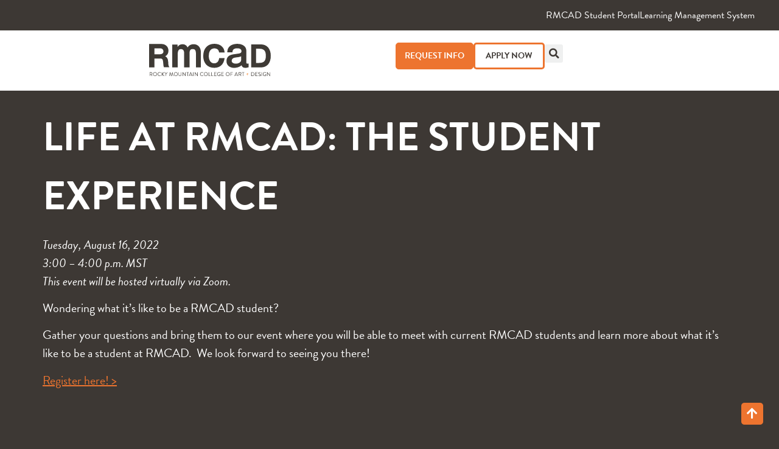

--- FILE ---
content_type: text/html; charset=UTF-8
request_url: https://www.rmcad.edu/past-events/life-at-rmcad-august-2022/
body_size: 40793
content:
<!doctype html>
<html lang="en-US">
<head><meta charset="UTF-8"><script>if(navigator.userAgent.match(/MSIE|Internet Explorer/i)||navigator.userAgent.match(/Trident\/7\..*?rv:11/i)){var href=document.location.href;if(!href.match(/[?&]nowprocket/)){if(href.indexOf("?")==-1){if(href.indexOf("#")==-1){document.location.href=href+"?nowprocket=1"}else{document.location.href=href.replace("#","?nowprocket=1#")}}else{if(href.indexOf("#")==-1){document.location.href=href+"&nowprocket=1"}else{document.location.href=href.replace("#","&nowprocket=1#")}}}}</script><script>(()=>{class RocketLazyLoadScripts{constructor(){this.v="2.0.4",this.userEvents=["keydown","keyup","mousedown","mouseup","mousemove","mouseover","mouseout","touchmove","touchstart","touchend","touchcancel","wheel","click","dblclick","input"],this.attributeEvents=["onblur","onclick","oncontextmenu","ondblclick","onfocus","onmousedown","onmouseenter","onmouseleave","onmousemove","onmouseout","onmouseover","onmouseup","onmousewheel","onscroll","onsubmit"]}async t(){this.i(),this.o(),/iP(ad|hone)/.test(navigator.userAgent)&&this.h(),this.u(),this.l(this),this.m(),this.k(this),this.p(this),this._(),await Promise.all([this.R(),this.L()]),this.lastBreath=Date.now(),this.S(this),this.P(),this.D(),this.O(),this.M(),await this.C(this.delayedScripts.normal),await this.C(this.delayedScripts.defer),await this.C(this.delayedScripts.async),await this.T(),await this.F(),await this.j(),await this.A(),window.dispatchEvent(new Event("rocket-allScriptsLoaded")),this.everythingLoaded=!0,this.lastTouchEnd&&await new Promise(t=>setTimeout(t,500-Date.now()+this.lastTouchEnd)),this.I(),this.H(),this.U(),this.W()}i(){this.CSPIssue=sessionStorage.getItem("rocketCSPIssue"),document.addEventListener("securitypolicyviolation",t=>{this.CSPIssue||"script-src-elem"!==t.violatedDirective||"data"!==t.blockedURI||(this.CSPIssue=!0,sessionStorage.setItem("rocketCSPIssue",!0))},{isRocket:!0})}o(){window.addEventListener("pageshow",t=>{this.persisted=t.persisted,this.realWindowLoadedFired=!0},{isRocket:!0}),window.addEventListener("pagehide",()=>{this.onFirstUserAction=null},{isRocket:!0})}h(){let t;function e(e){t=e}window.addEventListener("touchstart",e,{isRocket:!0}),window.addEventListener("touchend",function i(o){o.changedTouches[0]&&t.changedTouches[0]&&Math.abs(o.changedTouches[0].pageX-t.changedTouches[0].pageX)<10&&Math.abs(o.changedTouches[0].pageY-t.changedTouches[0].pageY)<10&&o.timeStamp-t.timeStamp<200&&(window.removeEventListener("touchstart",e,{isRocket:!0}),window.removeEventListener("touchend",i,{isRocket:!0}),"INPUT"===o.target.tagName&&"text"===o.target.type||(o.target.dispatchEvent(new TouchEvent("touchend",{target:o.target,bubbles:!0})),o.target.dispatchEvent(new MouseEvent("mouseover",{target:o.target,bubbles:!0})),o.target.dispatchEvent(new PointerEvent("click",{target:o.target,bubbles:!0,cancelable:!0,detail:1,clientX:o.changedTouches[0].clientX,clientY:o.changedTouches[0].clientY})),event.preventDefault()))},{isRocket:!0})}q(t){this.userActionTriggered||("mousemove"!==t.type||this.firstMousemoveIgnored?"keyup"===t.type||"mouseover"===t.type||"mouseout"===t.type||(this.userActionTriggered=!0,this.onFirstUserAction&&this.onFirstUserAction()):this.firstMousemoveIgnored=!0),"click"===t.type&&t.preventDefault(),t.stopPropagation(),t.stopImmediatePropagation(),"touchstart"===this.lastEvent&&"touchend"===t.type&&(this.lastTouchEnd=Date.now()),"click"===t.type&&(this.lastTouchEnd=0),this.lastEvent=t.type,t.composedPath&&t.composedPath()[0].getRootNode()instanceof ShadowRoot&&(t.rocketTarget=t.composedPath()[0]),this.savedUserEvents.push(t)}u(){this.savedUserEvents=[],this.userEventHandler=this.q.bind(this),this.userEvents.forEach(t=>window.addEventListener(t,this.userEventHandler,{passive:!1,isRocket:!0})),document.addEventListener("visibilitychange",this.userEventHandler,{isRocket:!0})}U(){this.userEvents.forEach(t=>window.removeEventListener(t,this.userEventHandler,{passive:!1,isRocket:!0})),document.removeEventListener("visibilitychange",this.userEventHandler,{isRocket:!0}),this.savedUserEvents.forEach(t=>{(t.rocketTarget||t.target).dispatchEvent(new window[t.constructor.name](t.type,t))})}m(){const t="return false",e=Array.from(this.attributeEvents,t=>"data-rocket-"+t),i="["+this.attributeEvents.join("],[")+"]",o="[data-rocket-"+this.attributeEvents.join("],[data-rocket-")+"]",s=(e,i,o)=>{o&&o!==t&&(e.setAttribute("data-rocket-"+i,o),e["rocket"+i]=new Function("event",o),e.setAttribute(i,t))};new MutationObserver(t=>{for(const n of t)"attributes"===n.type&&(n.attributeName.startsWith("data-rocket-")||this.everythingLoaded?n.attributeName.startsWith("data-rocket-")&&this.everythingLoaded&&this.N(n.target,n.attributeName.substring(12)):s(n.target,n.attributeName,n.target.getAttribute(n.attributeName))),"childList"===n.type&&n.addedNodes.forEach(t=>{if(t.nodeType===Node.ELEMENT_NODE)if(this.everythingLoaded)for(const i of[t,...t.querySelectorAll(o)])for(const t of i.getAttributeNames())e.includes(t)&&this.N(i,t.substring(12));else for(const e of[t,...t.querySelectorAll(i)])for(const t of e.getAttributeNames())this.attributeEvents.includes(t)&&s(e,t,e.getAttribute(t))})}).observe(document,{subtree:!0,childList:!0,attributeFilter:[...this.attributeEvents,...e]})}I(){this.attributeEvents.forEach(t=>{document.querySelectorAll("[data-rocket-"+t+"]").forEach(e=>{this.N(e,t)})})}N(t,e){const i=t.getAttribute("data-rocket-"+e);i&&(t.setAttribute(e,i),t.removeAttribute("data-rocket-"+e))}k(t){Object.defineProperty(HTMLElement.prototype,"onclick",{get(){return this.rocketonclick||null},set(e){this.rocketonclick=e,this.setAttribute(t.everythingLoaded?"onclick":"data-rocket-onclick","this.rocketonclick(event)")}})}S(t){function e(e,i){let o=e[i];e[i]=null,Object.defineProperty(e,i,{get:()=>o,set(s){t.everythingLoaded?o=s:e["rocket"+i]=o=s}})}e(document,"onreadystatechange"),e(window,"onload"),e(window,"onpageshow");try{Object.defineProperty(document,"readyState",{get:()=>t.rocketReadyState,set(e){t.rocketReadyState=e},configurable:!0}),document.readyState="loading"}catch(t){console.log("WPRocket DJE readyState conflict, bypassing")}}l(t){this.originalAddEventListener=EventTarget.prototype.addEventListener,this.originalRemoveEventListener=EventTarget.prototype.removeEventListener,this.savedEventListeners=[],EventTarget.prototype.addEventListener=function(e,i,o){o&&o.isRocket||!t.B(e,this)&&!t.userEvents.includes(e)||t.B(e,this)&&!t.userActionTriggered||e.startsWith("rocket-")||t.everythingLoaded?t.originalAddEventListener.call(this,e,i,o):(t.savedEventListeners.push({target:this,remove:!1,type:e,func:i,options:o}),"mouseenter"!==e&&"mouseleave"!==e||t.originalAddEventListener.call(this,e,t.savedUserEvents.push,o))},EventTarget.prototype.removeEventListener=function(e,i,o){o&&o.isRocket||!t.B(e,this)&&!t.userEvents.includes(e)||t.B(e,this)&&!t.userActionTriggered||e.startsWith("rocket-")||t.everythingLoaded?t.originalRemoveEventListener.call(this,e,i,o):t.savedEventListeners.push({target:this,remove:!0,type:e,func:i,options:o})}}J(t,e){this.savedEventListeners=this.savedEventListeners.filter(i=>{let o=i.type,s=i.target||window;return e!==o||t!==s||(this.B(o,s)&&(i.type="rocket-"+o),this.$(i),!1)})}H(){EventTarget.prototype.addEventListener=this.originalAddEventListener,EventTarget.prototype.removeEventListener=this.originalRemoveEventListener,this.savedEventListeners.forEach(t=>this.$(t))}$(t){t.remove?this.originalRemoveEventListener.call(t.target,t.type,t.func,t.options):this.originalAddEventListener.call(t.target,t.type,t.func,t.options)}p(t){let e;function i(e){return t.everythingLoaded?e:e.split(" ").map(t=>"load"===t||t.startsWith("load.")?"rocket-jquery-load":t).join(" ")}function o(o){function s(e){const s=o.fn[e];o.fn[e]=o.fn.init.prototype[e]=function(){return this[0]===window&&t.userActionTriggered&&("string"==typeof arguments[0]||arguments[0]instanceof String?arguments[0]=i(arguments[0]):"object"==typeof arguments[0]&&Object.keys(arguments[0]).forEach(t=>{const e=arguments[0][t];delete arguments[0][t],arguments[0][i(t)]=e})),s.apply(this,arguments),this}}if(o&&o.fn&&!t.allJQueries.includes(o)){const e={DOMContentLoaded:[],"rocket-DOMContentLoaded":[]};for(const t in e)document.addEventListener(t,()=>{e[t].forEach(t=>t())},{isRocket:!0});o.fn.ready=o.fn.init.prototype.ready=function(i){function s(){parseInt(o.fn.jquery)>2?setTimeout(()=>i.bind(document)(o)):i.bind(document)(o)}return"function"==typeof i&&(t.realDomReadyFired?!t.userActionTriggered||t.fauxDomReadyFired?s():e["rocket-DOMContentLoaded"].push(s):e.DOMContentLoaded.push(s)),o([])},s("on"),s("one"),s("off"),t.allJQueries.push(o)}e=o}t.allJQueries=[],o(window.jQuery),Object.defineProperty(window,"jQuery",{get:()=>e,set(t){o(t)}})}P(){const t=new Map;document.write=document.writeln=function(e){const i=document.currentScript,o=document.createRange(),s=i.parentElement;let n=t.get(i);void 0===n&&(n=i.nextSibling,t.set(i,n));const c=document.createDocumentFragment();o.setStart(c,0),c.appendChild(o.createContextualFragment(e)),s.insertBefore(c,n)}}async R(){return new Promise(t=>{this.userActionTriggered?t():this.onFirstUserAction=t})}async L(){return new Promise(t=>{document.addEventListener("DOMContentLoaded",()=>{this.realDomReadyFired=!0,t()},{isRocket:!0})})}async j(){return this.realWindowLoadedFired?Promise.resolve():new Promise(t=>{window.addEventListener("load",t,{isRocket:!0})})}M(){this.pendingScripts=[];this.scriptsMutationObserver=new MutationObserver(t=>{for(const e of t)e.addedNodes.forEach(t=>{"SCRIPT"!==t.tagName||t.noModule||t.isWPRocket||this.pendingScripts.push({script:t,promise:new Promise(e=>{const i=()=>{const i=this.pendingScripts.findIndex(e=>e.script===t);i>=0&&this.pendingScripts.splice(i,1),e()};t.addEventListener("load",i,{isRocket:!0}),t.addEventListener("error",i,{isRocket:!0}),setTimeout(i,1e3)})})})}),this.scriptsMutationObserver.observe(document,{childList:!0,subtree:!0})}async F(){await this.X(),this.pendingScripts.length?(await this.pendingScripts[0].promise,await this.F()):this.scriptsMutationObserver.disconnect()}D(){this.delayedScripts={normal:[],async:[],defer:[]},document.querySelectorAll("script[type$=rocketlazyloadscript]").forEach(t=>{t.hasAttribute("data-rocket-src")?t.hasAttribute("async")&&!1!==t.async?this.delayedScripts.async.push(t):t.hasAttribute("defer")&&!1!==t.defer||"module"===t.getAttribute("data-rocket-type")?this.delayedScripts.defer.push(t):this.delayedScripts.normal.push(t):this.delayedScripts.normal.push(t)})}async _(){await this.L();let t=[];document.querySelectorAll("script[type$=rocketlazyloadscript][data-rocket-src]").forEach(e=>{let i=e.getAttribute("data-rocket-src");if(i&&!i.startsWith("data:")){i.startsWith("//")&&(i=location.protocol+i);try{const o=new URL(i).origin;o!==location.origin&&t.push({src:o,crossOrigin:e.crossOrigin||"module"===e.getAttribute("data-rocket-type")})}catch(t){}}}),t=[...new Map(t.map(t=>[JSON.stringify(t),t])).values()],this.Y(t,"preconnect")}async G(t){if(await this.K(),!0!==t.noModule||!("noModule"in HTMLScriptElement.prototype))return new Promise(e=>{let i;function o(){(i||t).setAttribute("data-rocket-status","executed"),e()}try{if(navigator.userAgent.includes("Firefox/")||""===navigator.vendor||this.CSPIssue)i=document.createElement("script"),[...t.attributes].forEach(t=>{let e=t.nodeName;"type"!==e&&("data-rocket-type"===e&&(e="type"),"data-rocket-src"===e&&(e="src"),i.setAttribute(e,t.nodeValue))}),t.text&&(i.text=t.text),t.nonce&&(i.nonce=t.nonce),i.hasAttribute("src")?(i.addEventListener("load",o,{isRocket:!0}),i.addEventListener("error",()=>{i.setAttribute("data-rocket-status","failed-network"),e()},{isRocket:!0}),setTimeout(()=>{i.isConnected||e()},1)):(i.text=t.text,o()),i.isWPRocket=!0,t.parentNode.replaceChild(i,t);else{const i=t.getAttribute("data-rocket-type"),s=t.getAttribute("data-rocket-src");i?(t.type=i,t.removeAttribute("data-rocket-type")):t.removeAttribute("type"),t.addEventListener("load",o,{isRocket:!0}),t.addEventListener("error",i=>{this.CSPIssue&&i.target.src.startsWith("data:")?(console.log("WPRocket: CSP fallback activated"),t.removeAttribute("src"),this.G(t).then(e)):(t.setAttribute("data-rocket-status","failed-network"),e())},{isRocket:!0}),s?(t.fetchPriority="high",t.removeAttribute("data-rocket-src"),t.src=s):t.src="data:text/javascript;base64,"+window.btoa(unescape(encodeURIComponent(t.text)))}}catch(i){t.setAttribute("data-rocket-status","failed-transform"),e()}});t.setAttribute("data-rocket-status","skipped")}async C(t){const e=t.shift();return e?(e.isConnected&&await this.G(e),this.C(t)):Promise.resolve()}O(){this.Y([...this.delayedScripts.normal,...this.delayedScripts.defer,...this.delayedScripts.async],"preload")}Y(t,e){this.trash=this.trash||[];let i=!0;var o=document.createDocumentFragment();t.forEach(t=>{const s=t.getAttribute&&t.getAttribute("data-rocket-src")||t.src;if(s&&!s.startsWith("data:")){const n=document.createElement("link");n.href=s,n.rel=e,"preconnect"!==e&&(n.as="script",n.fetchPriority=i?"high":"low"),t.getAttribute&&"module"===t.getAttribute("data-rocket-type")&&(n.crossOrigin=!0),t.crossOrigin&&(n.crossOrigin=t.crossOrigin),t.integrity&&(n.integrity=t.integrity),t.nonce&&(n.nonce=t.nonce),o.appendChild(n),this.trash.push(n),i=!1}}),document.head.appendChild(o)}W(){this.trash.forEach(t=>t.remove())}async T(){try{document.readyState="interactive"}catch(t){}this.fauxDomReadyFired=!0;try{await this.K(),this.J(document,"readystatechange"),document.dispatchEvent(new Event("rocket-readystatechange")),await this.K(),document.rocketonreadystatechange&&document.rocketonreadystatechange(),await this.K(),this.J(document,"DOMContentLoaded"),document.dispatchEvent(new Event("rocket-DOMContentLoaded")),await this.K(),this.J(window,"DOMContentLoaded"),window.dispatchEvent(new Event("rocket-DOMContentLoaded"))}catch(t){console.error(t)}}async A(){try{document.readyState="complete"}catch(t){}try{await this.K(),this.J(document,"readystatechange"),document.dispatchEvent(new Event("rocket-readystatechange")),await this.K(),document.rocketonreadystatechange&&document.rocketonreadystatechange(),await this.K(),this.J(window,"load"),window.dispatchEvent(new Event("rocket-load")),await this.K(),window.rocketonload&&window.rocketonload(),await this.K(),this.allJQueries.forEach(t=>t(window).trigger("rocket-jquery-load")),await this.K(),this.J(window,"pageshow");const t=new Event("rocket-pageshow");t.persisted=this.persisted,window.dispatchEvent(t),await this.K(),window.rocketonpageshow&&window.rocketonpageshow({persisted:this.persisted})}catch(t){console.error(t)}}async K(){Date.now()-this.lastBreath>45&&(await this.X(),this.lastBreath=Date.now())}async X(){return document.hidden?new Promise(t=>setTimeout(t)):new Promise(t=>requestAnimationFrame(t))}B(t,e){return e===document&&"readystatechange"===t||(e===document&&"DOMContentLoaded"===t||(e===window&&"DOMContentLoaded"===t||(e===window&&"load"===t||e===window&&"pageshow"===t)))}static run(){(new RocketLazyLoadScripts).t()}}RocketLazyLoadScripts.run()})();</script>
	
		<meta name="viewport" content="width=device-width, initial-scale=1">
	<link rel="profile" href="https://gmpg.org/xfn/11">
	<meta name='robots' content='index, follow, max-image-preview:large, max-snippet:-1, max-video-preview:-1' />
	<style>img:is([sizes="auto" i], [sizes^="auto," i]) { contain-intrinsic-size: 3000px 1500px }</style>
	<script src="https://cdn.optimizely.com/js/5926773263695872.js" data-rocket-defer defer></script>
	<!-- This site is optimized with the Yoast SEO plugin v26.2 - https://yoast.com/wordpress/plugins/seo/ -->
	<title>Life at RMCAD: The Student Experience | RMCAD</title>
	<meta name="description" content="Wondering what it&#039;s like to be a RMCAD student? Gather your questions and bring them to our event to learn more about life at RMCAD." />
	<link rel="canonical" href="https://www.rmcad.edu/past-events/life-at-rmcad-august-2022/" />
	<meta property="og:locale" content="en_US" />
	<meta property="og:type" content="article" />
	<meta property="og:title" content="Life at RMCAD: The Student Experience | RMCAD" />
	<meta property="og:description" content="Wondering what it&#039;s like to be a RMCAD student? Gather your questions and bring them to our event to learn more about life at RMCAD." />
	<meta property="og:url" content="https://www.rmcad.edu/past-events/life-at-rmcad-august-2022/" />
	<meta property="og:site_name" content="RMCAD" />
	<meta property="article:publisher" content="https://www.facebook.com/RMCADartschool/" />
	<meta property="og:image" content="https://www.rmcad.edu/wp-content/uploads/2022/06/800x400-LifeAtRMCAD-event-webapp-RMCAD.jpg" />
	<meta property="og:image:width" content="800" />
	<meta property="og:image:height" content="400" />
	<meta property="og:image:type" content="image/jpeg" />
	<meta name="twitter:card" content="summary_large_image" />
	<meta name="twitter:site" content="@RMCAD" />
	<meta name="twitter:label1" content="Est. reading time" />
	<meta name="twitter:data1" content="1 minute" />
	<script type="application/ld+json" class="yoast-schema-graph">{"@context":"https://schema.org","@graph":[{"@type":"WebPage","@id":"https://www.rmcad.edu/past-events/life-at-rmcad-august-2022/","url":"https://www.rmcad.edu/past-events/life-at-rmcad-august-2022/","name":"Life at RMCAD: The Student Experience | RMCAD","isPartOf":{"@id":"https://www.rmcad.edu/#website"},"primaryImageOfPage":{"@id":"https://www.rmcad.edu/past-events/life-at-rmcad-august-2022/#primaryimage"},"image":{"@id":"https://www.rmcad.edu/past-events/life-at-rmcad-august-2022/#primaryimage"},"thumbnailUrl":"https://www.rmcad.edu/wp-content/uploads/2022/06/800x400-LifeAtRMCAD-event-webapp-RMCAD.jpg","datePublished":"2022-08-16T18:04:48+00:00","description":"Wondering what it's like to be a RMCAD student? Gather your questions and bring them to our event to learn more about life at RMCAD.","breadcrumb":{"@id":"https://www.rmcad.edu/past-events/life-at-rmcad-august-2022/#breadcrumb"},"inLanguage":"en-US","potentialAction":[{"@type":"ReadAction","target":["https://www.rmcad.edu/past-events/life-at-rmcad-august-2022/"]}]},{"@type":"ImageObject","inLanguage":"en-US","@id":"https://www.rmcad.edu/past-events/life-at-rmcad-august-2022/#primaryimage","url":"https://www.rmcad.edu/wp-content/uploads/2022/06/800x400-LifeAtRMCAD-event-webapp-RMCAD.jpg","contentUrl":"https://www.rmcad.edu/wp-content/uploads/2022/06/800x400-LifeAtRMCAD-event-webapp-RMCAD.jpg","width":800,"height":400,"caption":"Life at RMCAD"},{"@type":"BreadcrumbList","@id":"https://www.rmcad.edu/past-events/life-at-rmcad-august-2022/#breadcrumb","itemListElement":[{"@type":"ListItem","position":1,"name":"Home","item":"https://www.rmcad.edu/"},{"@type":"ListItem","position":2,"name":"Past Events","item":"https://www.rmcad.edu/past-events/"},{"@type":"ListItem","position":3,"name":"Life at RMCAD: The Student Experience"}]},{"@type":"WebSite","@id":"https://www.rmcad.edu/#website","url":"https://www.rmcad.edu/","name":"RMCAD","description":"","publisher":{"@id":"https://www.rmcad.edu/#organization"},"potentialAction":[{"@type":"SearchAction","target":{"@type":"EntryPoint","urlTemplate":"https://www.rmcad.edu/?s={search_term_string}"},"query-input":{"@type":"PropertyValueSpecification","valueRequired":true,"valueName":"search_term_string"}}],"inLanguage":"en-US"},{"@type":"Organization","@id":"https://www.rmcad.edu/#organization","name":"RMCAD","url":"https://www.rmcad.edu/","logo":{"@type":"ImageObject","inLanguage":"en-US","@id":"https://www.rmcad.edu/#/schema/logo/image/","url":"https://www.rmcad.edu/wp-content/uploads/2022/04/Logo_OneLine_GreyOrange.png","contentUrl":"https://www.rmcad.edu/wp-content/uploads/2022/04/Logo_OneLine_GreyOrange.png","width":544,"height":143,"caption":"RMCAD"},"image":{"@id":"https://www.rmcad.edu/#/schema/logo/image/"},"sameAs":["https://www.facebook.com/RMCADartschool/","https://x.com/RMCAD","https://www.instagram.com/rmcad/","https://www.youtube.com/user/RMCADedu"]}]}</script>
	<!-- / Yoast SEO plugin. -->


<link rel="alternate" type="application/rss+xml" title="RMCAD &raquo; Feed" href="https://www.rmcad.edu/feed/" />
<link rel="alternate" type="application/rss+xml" title="RMCAD &raquo; Comments Feed" href="https://www.rmcad.edu/comments/feed/" />
<link data-minify="1" rel="stylesheet" type="text/css" href="https://www.rmcad.edu/wp-content/cache/min/1/osj8yni.css?ver=1768382781"><link rel='stylesheet' id='sbi_styles-css' href='https://www.rmcad.edu/wp-content/plugins/instagram-feed/css/sbi-styles.min.css?ver=6.9.1' media='all' />
<link rel='stylesheet' id='wp-block-library-css' href='https://www.rmcad.edu/wp-includes/css/dist/block-library/style.min.css?ver=6.8.3' media='all' />
<style id='global-styles-inline-css'>
:root{--wp--preset--aspect-ratio--square: 1;--wp--preset--aspect-ratio--4-3: 4/3;--wp--preset--aspect-ratio--3-4: 3/4;--wp--preset--aspect-ratio--3-2: 3/2;--wp--preset--aspect-ratio--2-3: 2/3;--wp--preset--aspect-ratio--16-9: 16/9;--wp--preset--aspect-ratio--9-16: 9/16;--wp--preset--color--black: #000000;--wp--preset--color--cyan-bluish-gray: #abb8c3;--wp--preset--color--white: #ffffff;--wp--preset--color--pale-pink: #f78da7;--wp--preset--color--vivid-red: #cf2e2e;--wp--preset--color--luminous-vivid-orange: #ff6900;--wp--preset--color--luminous-vivid-amber: #fcb900;--wp--preset--color--light-green-cyan: #7bdcb5;--wp--preset--color--vivid-green-cyan: #00d084;--wp--preset--color--pale-cyan-blue: #8ed1fc;--wp--preset--color--vivid-cyan-blue: #0693e3;--wp--preset--color--vivid-purple: #9b51e0;--wp--preset--gradient--vivid-cyan-blue-to-vivid-purple: linear-gradient(135deg,rgba(6,147,227,1) 0%,rgb(155,81,224) 100%);--wp--preset--gradient--light-green-cyan-to-vivid-green-cyan: linear-gradient(135deg,rgb(122,220,180) 0%,rgb(0,208,130) 100%);--wp--preset--gradient--luminous-vivid-amber-to-luminous-vivid-orange: linear-gradient(135deg,rgba(252,185,0,1) 0%,rgba(255,105,0,1) 100%);--wp--preset--gradient--luminous-vivid-orange-to-vivid-red: linear-gradient(135deg,rgba(255,105,0,1) 0%,rgb(207,46,46) 100%);--wp--preset--gradient--very-light-gray-to-cyan-bluish-gray: linear-gradient(135deg,rgb(238,238,238) 0%,rgb(169,184,195) 100%);--wp--preset--gradient--cool-to-warm-spectrum: linear-gradient(135deg,rgb(74,234,220) 0%,rgb(151,120,209) 20%,rgb(207,42,186) 40%,rgb(238,44,130) 60%,rgb(251,105,98) 80%,rgb(254,248,76) 100%);--wp--preset--gradient--blush-light-purple: linear-gradient(135deg,rgb(255,206,236) 0%,rgb(152,150,240) 100%);--wp--preset--gradient--blush-bordeaux: linear-gradient(135deg,rgb(254,205,165) 0%,rgb(254,45,45) 50%,rgb(107,0,62) 100%);--wp--preset--gradient--luminous-dusk: linear-gradient(135deg,rgb(255,203,112) 0%,rgb(199,81,192) 50%,rgb(65,88,208) 100%);--wp--preset--gradient--pale-ocean: linear-gradient(135deg,rgb(255,245,203) 0%,rgb(182,227,212) 50%,rgb(51,167,181) 100%);--wp--preset--gradient--electric-grass: linear-gradient(135deg,rgb(202,248,128) 0%,rgb(113,206,126) 100%);--wp--preset--gradient--midnight: linear-gradient(135deg,rgb(2,3,129) 0%,rgb(40,116,252) 100%);--wp--preset--font-size--small: 13px;--wp--preset--font-size--medium: 20px;--wp--preset--font-size--large: 36px;--wp--preset--font-size--x-large: 42px;--wp--preset--spacing--20: 0.44rem;--wp--preset--spacing--30: 0.67rem;--wp--preset--spacing--40: 1rem;--wp--preset--spacing--50: 1.5rem;--wp--preset--spacing--60: 2.25rem;--wp--preset--spacing--70: 3.38rem;--wp--preset--spacing--80: 5.06rem;--wp--preset--shadow--natural: 6px 6px 9px rgba(0, 0, 0, 0.2);--wp--preset--shadow--deep: 12px 12px 50px rgba(0, 0, 0, 0.4);--wp--preset--shadow--sharp: 6px 6px 0px rgba(0, 0, 0, 0.2);--wp--preset--shadow--outlined: 6px 6px 0px -3px rgba(255, 255, 255, 1), 6px 6px rgba(0, 0, 0, 1);--wp--preset--shadow--crisp: 6px 6px 0px rgba(0, 0, 0, 1);}:root { --wp--style--global--content-size: 800px;--wp--style--global--wide-size: 1200px; }:where(body) { margin: 0; }.wp-site-blocks > .alignleft { float: left; margin-right: 2em; }.wp-site-blocks > .alignright { float: right; margin-left: 2em; }.wp-site-blocks > .aligncenter { justify-content: center; margin-left: auto; margin-right: auto; }:where(.wp-site-blocks) > * { margin-block-start: 24px; margin-block-end: 0; }:where(.wp-site-blocks) > :first-child { margin-block-start: 0; }:where(.wp-site-blocks) > :last-child { margin-block-end: 0; }:root { --wp--style--block-gap: 24px; }:root :where(.is-layout-flow) > :first-child{margin-block-start: 0;}:root :where(.is-layout-flow) > :last-child{margin-block-end: 0;}:root :where(.is-layout-flow) > *{margin-block-start: 24px;margin-block-end: 0;}:root :where(.is-layout-constrained) > :first-child{margin-block-start: 0;}:root :where(.is-layout-constrained) > :last-child{margin-block-end: 0;}:root :where(.is-layout-constrained) > *{margin-block-start: 24px;margin-block-end: 0;}:root :where(.is-layout-flex){gap: 24px;}:root :where(.is-layout-grid){gap: 24px;}.is-layout-flow > .alignleft{float: left;margin-inline-start: 0;margin-inline-end: 2em;}.is-layout-flow > .alignright{float: right;margin-inline-start: 2em;margin-inline-end: 0;}.is-layout-flow > .aligncenter{margin-left: auto !important;margin-right: auto !important;}.is-layout-constrained > .alignleft{float: left;margin-inline-start: 0;margin-inline-end: 2em;}.is-layout-constrained > .alignright{float: right;margin-inline-start: 2em;margin-inline-end: 0;}.is-layout-constrained > .aligncenter{margin-left: auto !important;margin-right: auto !important;}.is-layout-constrained > :where(:not(.alignleft):not(.alignright):not(.alignfull)){max-width: var(--wp--style--global--content-size);margin-left: auto !important;margin-right: auto !important;}.is-layout-constrained > .alignwide{max-width: var(--wp--style--global--wide-size);}body .is-layout-flex{display: flex;}.is-layout-flex{flex-wrap: wrap;align-items: center;}.is-layout-flex > :is(*, div){margin: 0;}body .is-layout-grid{display: grid;}.is-layout-grid > :is(*, div){margin: 0;}body{padding-top: 0px;padding-right: 0px;padding-bottom: 0px;padding-left: 0px;}a:where(:not(.wp-element-button)){text-decoration: underline;}:root :where(.wp-element-button, .wp-block-button__link){background-color: #32373c;border-width: 0;color: #fff;font-family: inherit;font-size: inherit;line-height: inherit;padding: calc(0.667em + 2px) calc(1.333em + 2px);text-decoration: none;}.has-black-color{color: var(--wp--preset--color--black) !important;}.has-cyan-bluish-gray-color{color: var(--wp--preset--color--cyan-bluish-gray) !important;}.has-white-color{color: var(--wp--preset--color--white) !important;}.has-pale-pink-color{color: var(--wp--preset--color--pale-pink) !important;}.has-vivid-red-color{color: var(--wp--preset--color--vivid-red) !important;}.has-luminous-vivid-orange-color{color: var(--wp--preset--color--luminous-vivid-orange) !important;}.has-luminous-vivid-amber-color{color: var(--wp--preset--color--luminous-vivid-amber) !important;}.has-light-green-cyan-color{color: var(--wp--preset--color--light-green-cyan) !important;}.has-vivid-green-cyan-color{color: var(--wp--preset--color--vivid-green-cyan) !important;}.has-pale-cyan-blue-color{color: var(--wp--preset--color--pale-cyan-blue) !important;}.has-vivid-cyan-blue-color{color: var(--wp--preset--color--vivid-cyan-blue) !important;}.has-vivid-purple-color{color: var(--wp--preset--color--vivid-purple) !important;}.has-black-background-color{background-color: var(--wp--preset--color--black) !important;}.has-cyan-bluish-gray-background-color{background-color: var(--wp--preset--color--cyan-bluish-gray) !important;}.has-white-background-color{background-color: var(--wp--preset--color--white) !important;}.has-pale-pink-background-color{background-color: var(--wp--preset--color--pale-pink) !important;}.has-vivid-red-background-color{background-color: var(--wp--preset--color--vivid-red) !important;}.has-luminous-vivid-orange-background-color{background-color: var(--wp--preset--color--luminous-vivid-orange) !important;}.has-luminous-vivid-amber-background-color{background-color: var(--wp--preset--color--luminous-vivid-amber) !important;}.has-light-green-cyan-background-color{background-color: var(--wp--preset--color--light-green-cyan) !important;}.has-vivid-green-cyan-background-color{background-color: var(--wp--preset--color--vivid-green-cyan) !important;}.has-pale-cyan-blue-background-color{background-color: var(--wp--preset--color--pale-cyan-blue) !important;}.has-vivid-cyan-blue-background-color{background-color: var(--wp--preset--color--vivid-cyan-blue) !important;}.has-vivid-purple-background-color{background-color: var(--wp--preset--color--vivid-purple) !important;}.has-black-border-color{border-color: var(--wp--preset--color--black) !important;}.has-cyan-bluish-gray-border-color{border-color: var(--wp--preset--color--cyan-bluish-gray) !important;}.has-white-border-color{border-color: var(--wp--preset--color--white) !important;}.has-pale-pink-border-color{border-color: var(--wp--preset--color--pale-pink) !important;}.has-vivid-red-border-color{border-color: var(--wp--preset--color--vivid-red) !important;}.has-luminous-vivid-orange-border-color{border-color: var(--wp--preset--color--luminous-vivid-orange) !important;}.has-luminous-vivid-amber-border-color{border-color: var(--wp--preset--color--luminous-vivid-amber) !important;}.has-light-green-cyan-border-color{border-color: var(--wp--preset--color--light-green-cyan) !important;}.has-vivid-green-cyan-border-color{border-color: var(--wp--preset--color--vivid-green-cyan) !important;}.has-pale-cyan-blue-border-color{border-color: var(--wp--preset--color--pale-cyan-blue) !important;}.has-vivid-cyan-blue-border-color{border-color: var(--wp--preset--color--vivid-cyan-blue) !important;}.has-vivid-purple-border-color{border-color: var(--wp--preset--color--vivid-purple) !important;}.has-vivid-cyan-blue-to-vivid-purple-gradient-background{background: var(--wp--preset--gradient--vivid-cyan-blue-to-vivid-purple) !important;}.has-light-green-cyan-to-vivid-green-cyan-gradient-background{background: var(--wp--preset--gradient--light-green-cyan-to-vivid-green-cyan) !important;}.has-luminous-vivid-amber-to-luminous-vivid-orange-gradient-background{background: var(--wp--preset--gradient--luminous-vivid-amber-to-luminous-vivid-orange) !important;}.has-luminous-vivid-orange-to-vivid-red-gradient-background{background: var(--wp--preset--gradient--luminous-vivid-orange-to-vivid-red) !important;}.has-very-light-gray-to-cyan-bluish-gray-gradient-background{background: var(--wp--preset--gradient--very-light-gray-to-cyan-bluish-gray) !important;}.has-cool-to-warm-spectrum-gradient-background{background: var(--wp--preset--gradient--cool-to-warm-spectrum) !important;}.has-blush-light-purple-gradient-background{background: var(--wp--preset--gradient--blush-light-purple) !important;}.has-blush-bordeaux-gradient-background{background: var(--wp--preset--gradient--blush-bordeaux) !important;}.has-luminous-dusk-gradient-background{background: var(--wp--preset--gradient--luminous-dusk) !important;}.has-pale-ocean-gradient-background{background: var(--wp--preset--gradient--pale-ocean) !important;}.has-electric-grass-gradient-background{background: var(--wp--preset--gradient--electric-grass) !important;}.has-midnight-gradient-background{background: var(--wp--preset--gradient--midnight) !important;}.has-small-font-size{font-size: var(--wp--preset--font-size--small) !important;}.has-medium-font-size{font-size: var(--wp--preset--font-size--medium) !important;}.has-large-font-size{font-size: var(--wp--preset--font-size--large) !important;}.has-x-large-font-size{font-size: var(--wp--preset--font-size--x-large) !important;}
:root :where(.wp-block-pullquote){font-size: 1.5em;line-height: 1.6;}
</style>
<link data-minify="1" rel='stylesheet' id='cmi-mobile-menu-css' href='https://www.rmcad.edu/wp-content/cache/min/1/wp-content/plugins/cmi-mobile-menu/public/css/page-left-right.css?ver=1768382781' media='all' />
<link data-minify="1" rel='stylesheet' id='slide-right-css' href='https://www.rmcad.edu/wp-content/cache/min/1/wp-content/plugins/cmi-mobile-menu/public/css/slide-right.css?ver=1768382781' media='all' />
<link data-minify="1" rel='stylesheet' id='cmi-notifications-css' href='https://www.rmcad.edu/wp-content/cache/min/1/wp-content/plugins/cmi-notifications/public/css/cmi-notifications-public.css?ver=1768382781' media='all' />
<link rel='stylesheet' id='olark-wp-css' href='https://www.rmcad.edu/wp-content/plugins/olark-live-chat/public/css/olark-wp-public.css?ver=1.0.0' media='all' />
<link rel='stylesheet' id='ivory-search-styles-css' href='https://www.rmcad.edu/wp-content/plugins/add-search-to-menu/public/css/ivory-search.min.css?ver=5.5.12' media='all' />
<link data-minify="1" rel='stylesheet' id='hello-elementor-child-custom-style-css' href='https://www.rmcad.edu/wp-content/cache/min/1/wp-content/themes/hello-elementor-child/css/custom-style.css?ver=1768382781' media='all' />
<link data-minify="1" rel='stylesheet' id='hello-elementor-css' href='https://www.rmcad.edu/wp-content/cache/min/1/wp-content/themes/hello-elementor/assets/css/reset.css?ver=1768382781' media='all' />
<link data-minify="1" rel='stylesheet' id='hello-elementor-theme-style-css' href='https://www.rmcad.edu/wp-content/cache/min/1/wp-content/themes/hello-elementor/assets/css/theme.css?ver=1768382781' media='all' />
<link data-minify="1" rel='stylesheet' id='hello-elementor-header-footer-css' href='https://www.rmcad.edu/wp-content/cache/min/1/wp-content/themes/hello-elementor/assets/css/header-footer.css?ver=1768382781' media='all' />
<link rel='stylesheet' id='elementor-frontend-css' href='https://www.rmcad.edu/wp-content/uploads/elementor/css/custom-frontend.min.css?ver=1768382781' media='all' />
<link rel='stylesheet' id='elementor-post-452-css' href='https://www.rmcad.edu/wp-content/uploads/elementor/css/post-452.css?ver=1768383167' media='all' />
<link rel='stylesheet' id='pscrollbar-css' href='https://www.rmcad.edu/wp-content/plugins/quadmenu/assets/frontend/pscrollbar/perfect-scrollbar.min.css?ver=3.2.9' media='all' />
<link rel='stylesheet' id='owlcarousel-css' href='https://www.rmcad.edu/wp-content/plugins/quadmenu/assets/frontend/owlcarousel/owl.carousel.min.css?ver=3.2.9' media='all' />
<link data-minify="1" rel='stylesheet' id='quadmenu-normalize-css' href='https://www.rmcad.edu/wp-content/cache/min/1/wp-content/plugins/quadmenu/assets/frontend/css/quadmenu-normalize.css?ver=1768382781' media='all' />
<link data-minify="1" rel='stylesheet' id='quadmenu-widgets-css' href='https://www.rmcad.edu/wp-content/cache/min/1/wp-content/uploads/hello-elementor-child/quadmenu-widgets.css?ver=1768382781' media='all' />
<link data-minify="1" rel='stylesheet' id='quadmenu-css' href='https://www.rmcad.edu/wp-content/cache/min/1/wp-content/plugins/quadmenu/build/frontend/style.css?ver=1768382781' media='all' />
<link data-minify="1" rel='stylesheet' id='quadmenu-locations-css' href='https://www.rmcad.edu/wp-content/cache/min/1/wp-content/uploads/hello-elementor-child/quadmenu-locations.css?ver=1768382781' media='all' />
<link data-minify="1" rel='stylesheet' id='dashicons-css' href='https://www.rmcad.edu/wp-content/cache/min/1/wp-includes/css/dashicons.min.css?ver=1768382781' media='all' />
<link rel='stylesheet' id='widget-image-css' href='https://www.rmcad.edu/wp-content/plugins/elementor/assets/css/widget-image.min.css?ver=3.32.5' media='all' />
<link rel='stylesheet' id='widget-search-form-css' href='https://www.rmcad.edu/wp-content/plugins/elementor-pro/assets/css/widget-search-form.min.css?ver=3.32.3' media='all' />
<link rel='stylesheet' id='elementor-icons-shared-0-css' href='https://www.rmcad.edu/wp-content/plugins/elementor/assets/lib/font-awesome/css/fontawesome.min.css?ver=5.15.3' media='all' />
<link data-minify="1" rel='stylesheet' id='elementor-icons-fa-solid-css' href='https://www.rmcad.edu/wp-content/cache/min/1/wp-content/plugins/elementor/assets/lib/font-awesome/css/solid.min.css?ver=1768382781' media='all' />
<link rel='stylesheet' id='widget-nav-menu-css' href='https://www.rmcad.edu/wp-content/uploads/elementor/css/custom-pro-widget-nav-menu.min.css?ver=1768382781' media='all' />
<link rel='stylesheet' id='widget-icon-list-css' href='https://www.rmcad.edu/wp-content/uploads/elementor/css/custom-widget-icon-list.min.css?ver=1768382781' media='all' />
<link rel='stylesheet' id='widget-heading-css' href='https://www.rmcad.edu/wp-content/plugins/elementor/assets/css/widget-heading.min.css?ver=3.32.5' media='all' />
<link rel='stylesheet' id='e-animation-float-css' href='https://www.rmcad.edu/wp-content/plugins/elementor/assets/lib/animations/styles/e-animation-float.min.css?ver=3.32.5' media='all' />
<link rel='stylesheet' id='widget-social-icons-css' href='https://www.rmcad.edu/wp-content/plugins/elementor/assets/css/widget-social-icons.min.css?ver=3.32.5' media='all' />
<link rel='stylesheet' id='e-apple-webkit-css' href='https://www.rmcad.edu/wp-content/uploads/elementor/css/custom-apple-webkit.min.css?ver=1768382781' media='all' />
<link rel='stylesheet' id='e-animation-bob-css' href='https://www.rmcad.edu/wp-content/plugins/elementor/assets/lib/animations/styles/e-animation-bob.min.css?ver=3.32.5' media='all' />
<link rel='stylesheet' id='e-animation-fadeInUp-css' href='https://www.rmcad.edu/wp-content/plugins/elementor/assets/lib/animations/styles/fadeInUp.min.css?ver=3.32.5' media='all' />
<link rel='stylesheet' id='e-animation-zoomIn-css' href='https://www.rmcad.edu/wp-content/plugins/elementor/assets/lib/animations/styles/zoomIn.min.css?ver=3.32.5' media='all' />
<link rel='stylesheet' id='e-popup-css' href='https://www.rmcad.edu/wp-content/plugins/elementor-pro/assets/css/conditionals/popup.min.css?ver=3.32.3' media='all' />
<link data-minify="1" rel='stylesheet' id='elementor-icons-css' href='https://www.rmcad.edu/wp-content/cache/min/1/wp-content/plugins/elementor/assets/lib/eicons/css/elementor-icons.min.css?ver=1768382781' media='all' />
<link rel='stylesheet' id='sbistyles-css' href='https://www.rmcad.edu/wp-content/plugins/instagram-feed/css/sbi-styles.min.css?ver=6.9.1' media='all' />
<link rel='stylesheet' id='elementor-post-454-css' href='https://www.rmcad.edu/wp-content/uploads/elementor/css/post-454.css?ver=1768383167' media='all' />
<link rel='stylesheet' id='elementor-post-458-css' href='https://www.rmcad.edu/wp-content/uploads/elementor/css/post-458.css?ver=1768383167' media='all' />
<link rel='stylesheet' id='elementor-post-80621-css' href='https://www.rmcad.edu/wp-content/uploads/elementor/css/post-80621.css?ver=1768383018' media='all' />
<link rel='stylesheet' id='eael-general-css' href='https://www.rmcad.edu/wp-content/plugins/essential-addons-for-elementor-lite/assets/front-end/css/view/general.min.css?ver=6.4.0' media='all' />
<style id='rocket-lazyload-inline-css'>
.rll-youtube-player{position:relative;padding-bottom:56.23%;height:0;overflow:hidden;max-width:100%;}.rll-youtube-player:focus-within{outline: 2px solid currentColor;outline-offset: 5px;}.rll-youtube-player iframe{position:absolute;top:0;left:0;width:100%;height:100%;z-index:100;background:0 0}.rll-youtube-player img{bottom:0;display:block;left:0;margin:auto;max-width:100%;width:100%;position:absolute;right:0;top:0;border:none;height:auto;-webkit-transition:.4s all;-moz-transition:.4s all;transition:.4s all}.rll-youtube-player img:hover{-webkit-filter:brightness(75%)}.rll-youtube-player .play{height:100%;width:100%;left:0;top:0;position:absolute;background:url(https://www.rmcad.edu/wp-content/plugins/wp-rocket/assets/img/youtube.png) no-repeat center;background-color: transparent !important;cursor:pointer;border:none;}.wp-embed-responsive .wp-has-aspect-ratio .rll-youtube-player{position:absolute;padding-bottom:0;width:100%;height:100%;top:0;bottom:0;left:0;right:0}
</style>
<link data-minify="1" rel='stylesheet' id='elementor-gf-local-oswald-css' href='https://www.rmcad.edu/wp-content/cache/min/1/wp-content/uploads/elementor/google-fonts/css/oswald.css?ver=1768382781' media='all' />
<link data-minify="1" rel='stylesheet' id='elementor-icons-fa-brands-css' href='https://www.rmcad.edu/wp-content/cache/min/1/wp-content/plugins/elementor/assets/lib/font-awesome/css/brands.min.css?ver=1768382781' media='all' />
<script src="https://www.rmcad.edu/wp-includes/js/jquery/jquery.min.js?ver=3.7.1" id="jquery-core-js" data-rocket-defer defer></script>
<script src="https://www.rmcad.edu/wp-includes/js/jquery/jquery-migrate.min.js?ver=3.4.1" id="jquery-migrate-js" data-rocket-defer defer></script>
<script id="olark-wp-js-extra">
var olark_vars = {"site_ID":"8058-984-10-7580","expand":"0","float":"0","override_lang":"0","lang":"","api":"","mobile":"1","woocommerce":"","woocommerce_version":null,"enable_cartsaver":"0"};
</script>
<script type="rocketlazyloadscript" data-minify="1" data-rocket-src="https://www.rmcad.edu/wp-content/cache/min/1/wp-content/plugins/olark-live-chat/public/js/olark-wp-public.js?ver=1767786166" id="olark-wp-js" data-rocket-defer defer></script>
<script type="rocketlazyloadscript" data-minify="1" data-rocket-src="https://www.rmcad.edu/wp-content/cache/min/1/wp-content/plugins/cmi-mobile-menu/public/js/cmi-mobile-menu-public.js?ver=1767786166" id="cmi-mobile-menu-js" data-rocket-defer defer></script>
<script type="rocketlazyloadscript" data-minify="1" data-rocket-src="https://www.rmcad.edu/wp-content/cache/min/1/wp-content/plugins/cmi-mobile-menu/public/js/slide-page.js?ver=1767786166" id="slide-page-js" data-rocket-defer defer></script>
<script id="cmi_mobile_menu_set_css_vars-js-extra">
var cmi_mobile_menu_ajax_object = {"font_size":"inherit","font":"inherit","font_color":"#ffffff","font_weight":"inherit","background_color":"#3d3833","pagelink_buttons":null};
</script>
<script type="rocketlazyloadscript" data-minify="1" data-rocket-src="https://www.rmcad.edu/wp-content/cache/min/1/wp-content/plugins/cmi-mobile-menu/public/js/setCssVars.js?ver=1767786166" id="cmi_mobile_menu_set_css_vars-js" data-rocket-defer defer></script>
<script data-minify="1" src="https://www.rmcad.edu/wp-content/cache/min/1/wp-content/plugins/cmi-notifications/public/js/cmi-notifications-public.js?ver=1767786166" id="cmi-notifications-js"></script>
<link rel="https://api.w.org/" href="https://www.rmcad.edu/wp-json/" /><link rel='shortlink' href='https://www.rmcad.edu/?p=20782' />
<link rel="alternate" title="oEmbed (JSON)" type="application/json+oembed" href="https://www.rmcad.edu/wp-json/oembed/1.0/embed?url=https%3A%2F%2Fwww.rmcad.edu%2Fpast-events%2Flife-at-rmcad-august-2022%2F" />
<link rel="alternate" title="oEmbed (XML)" type="text/xml+oembed" href="https://www.rmcad.edu/wp-json/oembed/1.0/embed?url=https%3A%2F%2Fwww.rmcad.edu%2Fpast-events%2Flife-at-rmcad-august-2022%2F&#038;format=xml" />
<meta name="generator" content="Redux 4.5.8" /><meta name="description" content="Wondering what it&#039;s like to be a RMCAD student? Gather your questions and bring them to our event to learn more about life at RMCAD.">

	<meta name="viewport" content="width=device-width, initial-scale=1.0">

		<style>
		#quadmenu.quadmenu-is-horizontal .quadmenu-navbar-nav>li.quadmenu-item-type-tabs>.quadmenu-dropdown-menu>ul>li>ul.quadmenu-tabs>li.quadmenu-item-type-tab {
    margin: 0 0 0px 0;
}
.no-arrow .quadmenu-caret{
    display:none !important;
    visibility:hidden !important;
}
#quadmenu.quadmenu-is-horizontal .quadmenu-navbar-nav>li.quadmenu-item-type-tabs>.quadmenu-dropdown-menu>ul>li>ul.quadmenu-tabs {
    border-right: 2px solid #efefef;
}   
	</style>
	<meta name="generator" content="Elementor 3.32.5; features: additional_custom_breakpoints; settings: css_print_method-external, google_font-enabled, font_display-auto">
<script type="rocketlazyloadscript">window.addEventListener('DOMContentLoaded', function() {
jQuery(document).ready(function($) {
var delay = 100; setTimeout(function() {
$('.elementor-tab-title').removeClass('elementor-active');
 $('.elementor-tab-content').css('display', 'none'); }, delay);
});
});</script>
<script type="rocketlazyloadscript">
	(function(w,d,s,l,i){w[l]=w[l]||[];w[l].push({'gtm.start':
  new Date().getTime(),event:'gtm.js'});var f=d.getElementsByTagName(s)[0],
  j=d.createElement(s),dl=l!='dataLayer'?'&l='+l:'';j.async=true;j.src=
  'https://www.googletagmanager.com/gtm.js?id='+i+dl;f.parentNode.insertBefore(j,f);
  })(window,document,'script','dataLayer','GTM-TJ73DVP');
</script>

<!-- Start VWO Async SmartCode -->
<link rel="preconnect" href="https://dev.visualwebsiteoptimizer.com" />
<script type="rocketlazyloadscript" data-rocket-type='text/javascript' id='vwoCode'>window.addEventListener('DOMContentLoaded', function() {
window._vwo_code=window._vwo_code || (function() {
var account_id=823977,
version = 1.5,
settings_tolerance=2000,
library_tolerance=2500,
use_existing_jquery=false,
is_spa=1,
hide_element='body',
hide_element_style = 'opacity:0 !important;filter:alpha(opacity=0) !important;background:none !important',
/* DO NOT EDIT BELOW THIS LINE */
f=false,w=window,d=document,vwoCodeEl=d.querySelector('#vwoCode'),code={use_existing_jquery:function(){return use_existing_jquery},library_tolerance:function(){return library_tolerance},hide_element_style:function(){return'{'+hide_element_style+'}'},finish:function(){if(!f){f=true;var e=d.getElementById('_vis_opt_path_hides');if(e)e.parentNode.removeChild(e)}},finished:function(){return f},load:function(e){var t=d.createElement('script');t.fetchPriority='high';t.src=e;t.type='text/javascript';t.onerror=function(){_vwo_code.finish()};d.getElementsByTagName('head')[0].appendChild(t)},getVersion:function(){return version},getMatchedCookies:function(e){var t=[];if(document.cookie){t=document.cookie.match(e)||[]}return t},getCombinationCookie:function(){var e=code.getMatchedCookies(/(?:^|;)\s?(_vis_opt_exp_\d+_combi=[^;$]*)/gi);e=e.map(function(e){try{var t=decodeURIComponent(e);if(!/_vis_opt_exp_\d+_combi=(?:\d+,?)+\s*$/.test(t)){return''}return t}catch(e){return''}});var i=[];e.forEach(function(e){var t=e.match(/([\d,]+)/g);t&&i.push(t.join('-'))});return i.join('|')},init:function(){if(d.URL.indexOf('__vwo_disable__')>-1)return;w.settings_timer=setTimeout(function(){_vwo_code.finish()},settings_tolerance);var e=d.currentScript,t=d.createElement('style'),i=e&&!e.async?hide_element?hide_element+'{'+hide_element_style+'}':'':code.lA=1,n=d.getElementsByTagName('head')[0];t.setAttribute('id','_vis_opt_path_hides');vwoCodeEl&&t.setAttribute('nonce',vwoCodeEl.nonce);t.setAttribute('type','text/css');if(t.styleSheet)t.styleSheet.cssText=i;else t.appendChild(d.createTextNode(i));n.appendChild(t);var o=this.getCombinationCookie();this.load('https://dev.visualwebsiteoptimizer.com/j.php?a='+account_id+'&u='+encodeURIComponent(d.URL)+'&f='+ +is_spa+'&vn='+version+(o?'&c='+o:''));return settings_timer}};w._vwo_settings_timer = code.init();return code;}());
});</script>
<!-- End VWO Async SmartCode -->
<script type="rocketlazyloadscript">
	if(!sessionStorage['rmcadReferrer']) { 
		sessionStorage['rmcadReferrer'] = true
		if(document.referrer) {
 			document.cookie = 'rmcadReferrer=true'
		}
	}
</script>

<script src="https://cdn.optimizely.com/js/5926773263695872.js" data-rocket-defer defer></script>
			<style>
				.e-con.e-parent:nth-of-type(n+4):not(.e-lazyloaded):not(.e-no-lazyload),
				.e-con.e-parent:nth-of-type(n+4):not(.e-lazyloaded):not(.e-no-lazyload) * {
					background-image: none !important;
				}
				@media screen and (max-height: 1024px) {
					.e-con.e-parent:nth-of-type(n+3):not(.e-lazyloaded):not(.e-no-lazyload),
					.e-con.e-parent:nth-of-type(n+3):not(.e-lazyloaded):not(.e-no-lazyload) * {
						background-image: none !important;
					}
				}
				@media screen and (max-height: 640px) {
					.e-con.e-parent:nth-of-type(n+2):not(.e-lazyloaded):not(.e-no-lazyload),
					.e-con.e-parent:nth-of-type(n+2):not(.e-lazyloaded):not(.e-no-lazyload) * {
						background-image: none !important;
					}
				}
			</style>
						<meta name="theme-color" content="#3D3834">
			<link rel="icon" href="https://www.rmcad.edu/wp-content/uploads/2022/08/cropped-favicon-idea-1-32x32.png" sizes="32x32" />
<link rel="icon" href="https://www.rmcad.edu/wp-content/uploads/2022/08/cropped-favicon-idea-1-192x192.png" sizes="192x192" />
<link rel="apple-touch-icon" href="https://www.rmcad.edu/wp-content/uploads/2022/08/cropped-favicon-idea-1-180x180.png" />
<meta name="msapplication-TileImage" content="https://www.rmcad.edu/wp-content/uploads/2022/08/cropped-favicon-idea-1-270x270.png" />
		<style id="wp-custom-css">
			#notification-bar p {
	font-size: 14px;
}

span.ginput_total,
span.gfield_required_asterisk {
	color: #fff !important;
}

input[type="submit"].gform_button {
	border: none;
}

#cmi-mobile-menu-social-links a {
	padding-right: 20px !important;
}

#cmi-mobile-menu-social-links i {
	font-size: 1.25rem;
}

#cmi-mobile-menu li:not(.menu-item-has-children)>a {
	padding-left: 0;
	padding-right: 0;
}

#cmi-mobile-menu #main-menu li {
	border-bottom: 1px solid #4e4a47;
}

#cmi-mobile-menu li {
	padding-left: 1rem !important;
	padding-right: 1rem !important;
}

#cmi-mobile-menu .back-button {
	color: #acacac !important;
	font-size: 0.85em;
	font-weight: 600 !important;
	padding-left: 1rem !important;
	padding-right: 1rem !important;
}

.i-am-menu-bar {
	background-color: #ED742F;
	color: #ffffff;
	padding-left: 1rem !important;
	padding-right: 1rem !important;
}

#cmi-mobile-menu .menu-item-has-children>a {
	pointer-events: none;
}

/* Events calendar styling */
:root {
	--tec-color-text-primary: #fff;
	--tec-color-text-secondary: #808080;
	--tec-color-accent-primary: #ED742F;
	--tec-color-background-secondary: #808080;
	--tec-font-family-sans-serif: "brandon-grotesque", Sans-serif;
}

@media screen and (min-width: 1024px) {
	.tribe-common .tribe-common-l-container.tribe-events-l-container {
		max-width: 80%;
	}

	.tribe-events-calendar-month,
	.tribe-events-calendar-day,
	.tribe-events-calendar-list {
		width: calc(100% - 250px) !important;
		display: inline;
	}
}

.tribe-filter-bar--vertical.tribe-filter-bar {
	display: inline;
	margin-right: 0 !important;
	height: fit-content;
	position: unset;
	background-color: unset;
}

.tribe-events-c-events-bar__views {
  background-color: var(--bg-color);
}

#tribe-events-search-container {
	background-color: var(--bg-color);
}

#tribe-events-view-selector-content {
	background-color: var(--bg-color);
}

.tribe-common-c-btn.tribe-events-c-search__button {
  background-color: var(--e-global-color-87ca5e0);
}

.tribe-common-c-btn.tribe-events-c-search__button:hover {
  background-color: transparent;
	border-radius: unset;
}

@media screen and (min-width: 1024px) {
	.tribe-events-c-subscribe-dropdown__container,
	.tribe-common-c-btn-border,
	.tribe-events-c-subscribe-dropdown {
		width: 224px !important;
		border: unset;
	}
}

@media screen and (max-width: 768px) {
	.tribe-events-c-subscribe-dropdown__container .tribe-events-c-subscribe-dropdown {
		margin-top: 0;
	}
}

@media screen and (min-width: 768px) and (max-width: 1024px) {
	.tribe-events-c-subscribe-dropdown__container .tribe-events-c-subscribe-dropdown {
		margin: auto;
	}
}

button.tribe-events-c-subscribe-dropdown__button-text {
 width: 184px;
 font-weight: 400;
 font-size: 12px!important;
 padding: 20px 0!important;
 color: white!important;
 border-radius: 5px 5px 5px 5px!important;
}
.tribe-events-c-subscribe-dropdown__button {
	background-color: transparent!important;
}

@media screen and (min-width: 1024px) {
	.tribe-common-l-container .calendar-right-sidebar {
		width: 224px !important;
		margin-left: 26px;
	}
}

.tribe-common.alignwide {
	margin-left: unset;
	margin-right: unset;
}

.datepicker.datepicker-dropdown.dropdown-menu.datepicker-orient-left.datepicker-orient-bottom {
  background-color: var(--bg-color);
}

.tribe-events .datepicker td.day.current {
  background-color: var(--e-global-color-87ca5e0);
}

.day:not(.current):hover {
  color: var(--e-global-color-5be84ed) !important;
}

.tribe-common--breakpoint-medium.tribe-events article.tribe-events-calendar-list__event,
.tribe-common--breakpoint-medium.tribe-events div.tribe-events-calendar-day__event-content {
 flex-direction:row;
}

.tribe-events .tribe-events-c-events-bar__filter-button-container {
  display: none;
}

.tribe-events .tribe-events-c-events-bar .tribe-common-form-control-text__input::placeholder {
  font-size: 18px;
}

.tribe-events .tribe-events-c-search__input-control-icon-svg {
	color: var(--tec-color-text-secondary);
}

#legend_box {
  font-size: 14px;
  text-transform: uppercase;
  font-family: var(--tec-font-family-sans-serif);
}

a.tribe-common-c-btn-border-small.tribe-events-c-top-bar__today-button.tribe-common-a11y-hidden {
  background-color: unset;
  border-color: var(--tec-color-text-secondary);
  color: var(--tec-color-text-secondary);
}

a.tribe-common-c-btn-border-small.tribe-events-c-top-bar__today-button.tribe-common-a11y-hidden:hover {
  border-color: var(--wp--preset--color--white);
  color: var(--wp--preset--color--white);
}

.tribe-common path.tribe-common-c-svgicon__svg-fill {
  fill: var(--wp--preset--color--white);
}

.tribe-common h2.tribe-filter-bar__form-heading {
  font-weight: 600;
}

.tribe-filter-bar-c-filter__toggle-label {
  font-weight: 300;
}

.tribe-common-c-btn-border.tribe-events-c-subscribe-dropdown__button {
  background-color: unset;
  border: 0;
}

.tribe-filter-bar-c-pill__pill.tribe-common-b2.tribe-common-b3--min-medium,
.tribe-common.event-tickets .tribe-tickets__rsvp-wrapper,
.tribe-common-form-control-text__input.tribe-tickets__form-field-input {
  background-color: unset;
}

.tribe-events-virtual-single-marker {
  background-color: unset;
  border: 1px solid white;
}

.tribe-common-c-svgicon.tribe-common-c-svgicon--virtual.tribe-events-virtual-single-marker__icon-svg * {
  fill: white;
  stroke: white;
}

.tribe-common .tribe-common-c-svgicon__svg-stroke {
	stroke: white;
}

.tribe-common-c-svgicon.tribe-common-c-svgicon--series {
  stroke: white !important;
}

#tribe-events-content .tribe_events .tribe-link-view-attendee,
#rsvp-now {
  order: 3;
}

.tribe-events .tribe-events-c-view-selector__list .tribe-events-c-view-selector__list-item-text {
  font-size: 12px;
  text-transform: uppercase;
}

.tribe-events-calendar-latest-past {
	width: 100%!important;
	margin-top: 2rem!important;
}

.tribe-events-calendar-latest-past__event-wrapper, .tribe-events-calendar-latest-past__event-details {
	padding: 0!important;
	width: 100%!important;
}

.tribe-events-calendar-latest-past__event {
	margin-left: 0!important;
	margin-right: 0!important;
}

.tribe-events-calendar-latest-past__event-row {
	flex-direction: column;
	align-items: center;
	margin: unset!important;
	margin-top: 1rem!important;
	margin-bottom: 1rem!important;
}


.tribe-events-calendar-latest-past__event-date-tag {
	margin-bottom: 1rem!important;
}

.tribe-events-calendar-latest-past__event-featured-image-wrapper {
	width: 100%!important;
	margin-bottom: 1rem!important;
}

@media screen and (min-width: 768px) {
	.tribe-events-c-view-selector__list-item.tribe-events-c-view-selector__list-item--list.tribe-events-c-view-selector__list-item--active a,
	.tribe-events-c-view-selector__list-item.tribe-events-c-view-selector__list-item--month.tribe-events-c-view-selector__list-item--active a,
	.tribe-events-c-view-selector__list-item.tribe-events-c-view-selector__list-item--day.tribe-events-c-view-selector__list-item--active a {
		border-bottom: 3px solid #ffffff;
		border-radius: unset;
		padding-bottom: calc(var(--tec-spacer-4) - 3px) !important;
	}
}

@media screen and (max-width: 768px) {
	.tribe-events-c-view-selector__list-item.tribe-events-c-view-selector__list-item--list.tribe-events-c-view-selector__list-item--active a,
	.tribe-events-c-view-selector__list-item.tribe-events-c-view-selector__list-item--month.tribe-events-c-view-selector__list-item--active a,
	.tribe-events-c-view-selector__list-item.tribe-events-c-view-selector__list-item--day.tribe-events-c-view-selector__list-item--active a {
		background-color: var(--tec-color-accent-primary);
	}	
}

.tribe-events .datepicker .month {
  text-transform: uppercase;
}

.tribe-events-single .tribe-events-sub-nav .tribe-events-nav-next a,
.tribe-events-single .tribe-events-sub-nav .tribe-events-nav-previous a,
.tribe-events .datepicker .month.past,
.tribe-events .datepicker .year.past,
.tribe-events .datepicker .day.past,
.tribe-events .tribe-events-calendar-list__event-date-tag-weekday,
.tribe-events .tribe-events-calendar-month__header-column-title {
  color: var(--tec-color-text-secondary);
}

.tribe-events .tribe-events-c-nav__next:focus,
.tribe-events .tribe-events-c-nav__next:hover,
.tribe-events .tribe-events-c-nav__today:focus,
.tribe-events .tribe-events-c-nav__today:hover,
.tribe-events .tribe-events-c-nav__prev:focus,
.tribe-events .tribe-events-c-nav__prev:hover {
	color: var(--tec-color-text-primary);
}

.tribe-events .tribe-events-c-nav__prev:focus .tribe-events-c-nav__prev-icon-svg path,
.tribe-events .tribe-events-c-nav__prev:hover .tribe-events-c-nav__prev-icon-svg path,
.tribe-events button.tribe-events-c-nav__prev:focus .tribe-events-c-nav__prev-icon-svg path,
.tribe-events button.tribe-events-c-nav__prev:hover .tribe-events-c-nav__prev-icon-svg path,
.tribe-events a.tribe-events-c-nav__prev .tribe-events-c-nav__prev-icon-svg path,
.tribe-events a.tribe-events-c-nav__prev:focus .tribe-events-c-nav__prev-icon-svg path,
.tribe-events a.tribe-events-c-nav__prev:hover .tribe-events-c-nav__prev-icon-svg path,
.tribe-events .tribe-events-c-nav__next:focus .tribe-events-c-nav__next-icon-svg path,
.tribe-events .tribe-events-c-nav__next:hover .tribe-events-c-nav__next-icon-svg path,
.tribe-events button.tribe-events-c-nav__next:focus .tribe-events-c-nav__next-icon-svg path,
.tribe-events button.tribe-events-c-nav__next:hover .tribe-events-c-nav__next-icon-svg path,
.tribe-events a.tribe-events-c-nav__next .tribe-events-c-nav__next-icon-svg path,
.tribe-events a.tribe-events-c-nav__next:focus .tribe-events-c-nav__next-icon-svg path,
.tribe-events a.tribe-events-c-nav__next:hover .tribe-events-c-nav__next-icon-svg path {
	fill: var(--tec-color-text-primary);
}

button.tribe-common-b2.tribe-common-b1--min-medium {
  padding: 20px 0;
}

.tribe-events .datepicker .month.past:hover,
.tribe-events .datepicker .year.past:hover,
.tribe-events .datepicker .day.past:hover {
  color: unset;
}

.tribe-events .datepicker .year:hover,
.tribe-events .datepicker .next:hover,
.tribe-events .datepicker .prev:hover,
.tribe-events .datepicker .datepicker-switch:hover,
.tribe-events .datepicker .month:hover {
	background-color: #808080;
}

.tribe-events .tribe-events-c-view-selector__list-item-link:focus .tribe-events-c-view-selector__list-item-text,
.tribe-events .tribe-events-c-view-selector__list-item-link:hover .tribe-events-c-view-selector__list-item-text {
 color: unset;
}

.tribe-filter-bar .tribe-filter-bar-c-dropdown .select2-results__option {
  font-size: 16px;
}

.tribe-events-related-events-title,
.tribe-events-single ul.tribe-related-events li, 
.tribe-events-single ul.tribe-related-events li .tribe-related-events-title,
.tribe-events-single ul.tribe-related-events li .tribe-related-events-title a,
.tribe-filter-bar .tribe-filter-bar-c-dropdown .select2-results__option:hover {
  color: var(--e-global-color-87ca5e0);
}

.tribe-events .tribe-events-c-subscribe-dropdown .tribe-events-c-subscribe-dropdown__button:hover,
.tribe-common .tribe-common-c-btn-border:hover {
 background-color: unset;
}

.tribe-events .tribe-events-calendar-month__calendar-event-datetime {
  color: var(--tec-color-text-primary);
}
/* I swear this thing has been exhibiting some weird spacing, but when I add this, then it doesn't seem to need it.  I'm going to keep it around just in case. */
.tribe-events .tribe-events-calendar-month__multiday-event-wrapper + .tribe-events-calendar-month__calendar-event {
	padding-top: var(--tec-spacer-1);
}

.tribe-common--breakpoint-medium.tribe-common .tribe-common-b2 {
	font-size: var(--tec-font-size-4);
}

.tribe-common--breakpoint-medium.tribe-events .tribe-events-calendar-list__event-row {
	margin-bottom: var(--tec-spacer-12);
}

/* Only display the legend on the month view. */
.calendar-legend {
	display: none;
}

.tribe-events-header .tribe-events-c-top-bar.tribe-events-header__top-bar {
  margin-bottom: unset;
}

.tribe-events-header .tribe-events-before-html {
	margin-bottom: 10px;
	width: calc(100% - 250px);
	text-align: right;
}

.tribe-events-header .tribe-events-before-html .calendar-legend {
	display: block;
}

@media screen and (max-width: 1024px) {
	.tribe-events-header .tribe-events-before-html {
		width: 100%;
	}
}

.tribe-events-virtual-single-marker {
  flex-shrink: 0;
}

.tribe-events-single .tribe-events-sub-nav .tribe-events-nav-next a:hover::after,
.tribe-events-single .tribe-events-sub-nav .tribe-events-nav-next a:focus::after {
  background-image: url("data:image/svg+xml;charset=utf-8,%3Csvg width='12' height='20' xmlns='http://www.w3.org/2000/svg'%3E%3Cpath d='M.084 2.159L2 .243l9.9 9.9L2 20.041.084 18.126l7.983-7.984z' fill='%23FFFFFF'/%3E%3C/svg%3E");
}

.tribe-events-single .tribe-events-sub-nav .tribe-events-nav-previous a:hover::before,
.tribe-events-single .tribe-events-sub-nav .tribe-events-nav-previous a:focus::before {
	background-image: url("data:image/svg+xml;charset=utf-8,%3Csvg width='12' height='20' xmlns='http://www.w3.org/2000/svg'%3E%3Cpath d='M11.916 17.841L10 19.757l-9.9-9.9L10-.041l1.916 1.916-7.983 7.984z' fill='%23FFFFFF'/%3E%3C/svg%3E");
}

.tribe-events-notices li {
  color: var(--e-global-color-87ca5e0);
  text-transform: uppercase;
}

h1.tribe-events-single-event-title {
  font-size: 42px;
  line-height: 1.25em;
}

.tribe-events-schedule h2 {
  font-size: 24px;
  line-height: 1.25em;
}

.tribe-events-schedule.tribe-clearfix {
  margin: var(--tec-spacer-3) 0;
}

.tribe-events-single-section.tribe-events-event-meta.primary.tribe-clearfix,
.tribe-events-meta-group .tribe-events-single-section-title {
  font-size: 18px;
}

.tribe-events-single-section.tribe-events-event-meta.primary.tribe-clearfix, .tribe-events-meta-group .tribe-events-single-section-title {
  width: 100%;
}

div.tribe-events-meta-group.tribe-events-meta-group-gmap {
  width: 50%;
}

@media screen and (min-width: 1024px) {
	.tribe-events-meta-group:not(.tribe-events-meta-group-gmap) {
		max-width: 25%;
	}
}

.tribe-events-meta-group-gmap .tribe-events-venue-map {
  width: 100%;
	margin-bottom: 0;
}

.tribe-events-meta-group-gmap .tribe-events-venue-map > iframe {
  max-height: unset;
}

.tribe-events-sub-nav {
	padding-left: 0;
}

time.tribe-events-calendar-list__event-datetime,
time.tribe-events-calendar-day__event-datetime {
	margin-right: 10px;
}

.tribe-events-calendar-month__day-cell.tribe-events-calendar-month__day-cell--mobile:not(.tribe-events-calendar-month__day-cell--selected) {
  background-color: unset;
}

@media screen and (max-width: 1024px) {
	time.tribe-events-calendar-list__event-datetime {
		font-size: var(--tec-font-size-2);
	}
	
	.tribe-events-c-small-cta__link.tribe-common-cta.tribe-common-cta--thin-alt {
  	font-size: var(--tec-font-size-4);
	}
	
	.tribe-events-c-small-cta__price {
  	font-size: var(--tec-font-size-3);
	}
	
	.tribe-events-c-nav__list-item.tribe-events-c-nav__list-item--today {
		align-items: center;
	}

	.tribe-events-calendar-list-nav.tribe-events-c-nav {
		padding-top: unset;
	}
}

.olark-launch-button-wrapper {

    transform: translateX(calc( -100vw + 100% + 40px));
}

#gform_wrapper_28 .gform_required_legend, #gform_wrapper_29 .gform_required_legend {
	display: none;
}

#gform_wrapper_1 .gfield_label {
	margin-bottom: 0;
}

.mc-field-group {
	padding-bottom: 0!important;
}

.mc-field-group br {
	display: none;
}

.tribe-events-c-subscribe-dropdown__list-item:not(:hover) a:visited {
	color: #ED742F;
}

events .tribe-events-c-subscribe-dropdown .tribe-events-c-subscribe-dropdown__button-text, .tribe-events .tribe-events-c-subscribe-dropdown button.tribe-events-c-subscribe-dropdown__button-text {
  background-color: #ED742F;
}



@media screen and (max-width: 767px) {
	#userwayAccessibilityIcon {
	left: 40px!important;
	bottom: 300px!important;
}
	.frontpage-event-feed a:nth-child(n+4):nth-child(-n+8) {
		display: none;
	}
}

.expandable-section .elementor-icon, .expandable-section .elementor-column .elementor-column .elementor-heading-title {
	cursor: pointer;
}

#field_3_18 {
	margin-top: -8px;
}

#tribe-events #legend li,
.tribe-events #legend li.tribe_events_cat-animation, 
.tribe-events #legend li.tribe_events_cat-art-education,
.tribe-events #legend li.tribe_events_cat-fashion-design,
.tribe-events #legend li.tribe_events_cat-fine-arts,
.tribe-events #legend li.tribe_events_cat-game-art,
.tribe-events #legend li.tribe_events_cat-graphic-design,
.tribe-events #legend li.tribe_events_cat-illustration,
.tribe-events #legend li.tribe_events_cat-illustrative-design,
.tribe-events #legend li.tribe_events_cat-interior-design,
.tribe-events #legend li.tribe_events_cat-music-production,
.tribe-events #legend li.tribe_events_cat-photography{
	display: none;
}

.page-id-66525 #footer-angle {
	display:none !important;
}

.thankyou-whywait .eael-dual-header {
	margin-top:25px !important;
}

@media screen and (min-width: 1025px) {
	#menu-academics-page-nav,
	#menu-digital-photography-certificate-page-nav {		padding-top: 10px;
	}
}



/* Programs */
.programs-heading h1 {
	 line-height: 1;
}
span.heading-orange-line {
	border-bottom: 3px solid #ED742F;
    display: inline-block;
    padding-bottom: 2px;
    line-height: 1;
}

.ex-team-col p {
	min-height: 70px !important;
}


/* Rmcad in the press */

.rmcad-press-tabs a {
	text-decoration: underline !important;
	color: #fff !important;
}
/* End of Rmcad in the press */

/* Program pages hot fix */

@media (max-width: 600px) {
	#tuition h2 {
		margin-top: 65px;
	}
}
/* End program pages hot fix */


.discover-bridge .elementor-element.e-con-full.e-flex.e-con.e-child {
	height:100%;
}

.discover-bridge .elementor-element.elementor-widget.elementor-widget-image {
	height:100%;
}
.discover-bridge .elementor-widget.elementor-widget-image img.attachment-large.size-large.wp-image-86893 {
	height: 100%;
  object-fit: cover;
}
		</style>
					<style type="text/css">
					</style>
					<style type="text/css">
					.is-form-id-32786 .is-search-submit:focus,
			.is-form-id-32786 .is-search-submit:hover,
			.is-form-id-32786 .is-search-submit,
            .is-form-id-32786 .is-search-icon {
			            background-color: #ed742f !important;            border-color: #ed742f !important;			}
            			.is-form-style-1.is-form-id-32786 .is-search-input:focus,
			.is-form-style-1.is-form-id-32786 .is-search-input:hover,
			.is-form-style-1.is-form-id-32786 .is-search-input,
			.is-form-style-2.is-form-id-32786 .is-search-input:focus,
			.is-form-style-2.is-form-id-32786 .is-search-input:hover,
			.is-form-style-2.is-form-id-32786 .is-search-input,
			.is-form-style-3.is-form-id-32786 .is-search-input:focus,
			.is-form-style-3.is-form-id-32786 .is-search-input:hover,
			.is-form-style-3.is-form-id-32786 .is-search-input,
			.is-form-id-32786 .is-search-input:focus,
			.is-form-id-32786 .is-search-input:hover,
			.is-form-id-32786 .is-search-input {
                                                                                                background-color: #ffffff !important;			}
                        			</style>
		<noscript><style id="rocket-lazyload-nojs-css">.rll-youtube-player, [data-lazy-src]{display:none !important;}</style></noscript><script type="rocketlazyloadscript" data-rocket-type="text/javascript">(function(u,x,t,w,e,a,k,s){a=function(v){try{u.setItem(t+e,v)}catch(e){}v=JSON.parse(v);for(k=0;k<v.length;k+=1){s=x.createElement("script");s.text="(function(u,x,t,w,e,a,k){a=u[e]=function(){a.q.push(arguments)};a.q=[];a.t=+new Date;a.c=w;k=x.createElement('script');k.async=1;k.src=t;x.getElementsByTagName('head')[0].appendChild(k)})(window,document,'"+v[k].u+"',"+JSON.stringify(v[k].c)+",'"+v[k].g+"')";x.getElementsByTagName("head")[0].appendChild(s)}};try{k=u.getItem(t+e)}catch(e){}if(k){return a(k)}k=new XMLHttpRequest;k.onreadystatechange=function(){if(k.readyState==4&&k.status==200){a(k.responseText)}};k.open("POST",w+e);k.send(x.URL)})(sessionStorage,document,"uxt:","https://api.uxtweak.com/snippet/","cb4a6e7f-32ab-4449-8ac0-3cabe666e392");</script>
<meta name="generator" content="WP Rocket 3.20.0.3" data-wpr-features="wpr_delay_js wpr_defer_js wpr_minify_js wpr_lazyload_images wpr_lazyload_iframes wpr_image_dimensions wpr_minify_css wpr_preload_links wpr_host_fonts_locally wpr_desktop" /></head>
<body class="wp-singular past-event-template-default single single-past-event postid-20782 wp-custom-logo wp-embed-responsive wp-theme-hello-elementor wp-child-theme-hello-elementor-child hello-elementor hello-elementor-default elementor-default elementor-kit-452">

<noscript>
	<iframe src="https://www.googletagmanager.com/ns.html?id=GTM-TJ73DVP"
  height="0" width="0" style="display:none;visibility:hidden"></iframe>
</noscript>
		<header data-rocket-location-hash="43ddb5d144271bd83759d72b371e86af" data-elementor-type="header" data-elementor-id="454" class="elementor elementor-454 elementor-location-header" data-elementor-post-type="elementor_library">
			<div data-rocket-location-hash="b9d467b826ea44670cf2c915e2a98205" data-particle_enable="false" data-particle-mobile-disabled="false" class="elementor-element elementor-element-fc08021 elementor-hidden-tablet_extra elementor-hidden-tablet elementor-hidden-mobile e-flex e-con-boxed e-con e-parent" data-id="fc08021" data-element_type="container">
					<div data-rocket-location-hash="da3b654b339ed49f0234db69a353a170" class="e-con-inner">
				<div class="elementor-element elementor-element-ca88518 elementor-widget elementor-widget-text-editor" data-id="ca88518" data-element_type="widget" data-widget_type="text-editor.default">
				<div class="elementor-widget-container">
									<a class="top-menu-item" href="https://rmcadportal.rmcad.edu/" target="_blank">RMCAD Student Portal</a>								</div>
				</div>
				<div class="elementor-element elementor-element-e5f85da elementor-widget elementor-widget-text-editor" data-id="e5f85da" data-element_type="widget" data-widget_type="text-editor.default">
				<div class="elementor-widget-container">
									<a class="top-menu-item" href="https://online.rmcad.edu/" target="_blank">Learning Management System</a>								</div>
				</div>
					</div>
				</div>
		<div data-particle_enable="false" data-particle-mobile-disabled="false" class="elementor-element elementor-element-e62fe62 e-flex e-con-boxed e-con e-parent" data-id="e62fe62" data-element_type="container" data-settings="{&quot;background_background&quot;:&quot;classic&quot;}">
					<div data-rocket-location-hash="db09287dc3941bcac9abe956715ef14a" class="e-con-inner">
		<div data-particle_enable="false" data-particle-mobile-disabled="false" class="elementor-element elementor-element-100c9b8 e-con-full e-flex e-con e-child" data-id="100c9b8" data-element_type="container" data-settings="{&quot;background_background&quot;:&quot;classic&quot;}">
		<div data-particle_enable="false" data-particle-mobile-disabled="false" class="elementor-element elementor-element-e9da310 e-con-full e-flex e-con e-child" data-id="e9da310" data-element_type="container">
				<div class="elementor-element elementor-element-d878724 elementor-widget elementor-widget-image" data-id="d878724" data-element_type="widget" data-widget_type="image.default">
				<div class="elementor-widget-container">
																<a href="https://www.rmcad.edu">
							<img width="260" height="71" src="data:image/svg+xml,%3Csvg%20xmlns='http://www.w3.org/2000/svg'%20viewBox='0%200%20260%2071'%3E%3C/svg%3E" class="attachment-full size-full wp-image-1402" alt="" data-lazy-src="https://www.rmcad.edu/wp-content/uploads/2022/04/Logo_OneLine_GreyOrange.svg" /><noscript><img width="260" height="71" src="https://www.rmcad.edu/wp-content/uploads/2022/04/Logo_OneLine_GreyOrange.svg" class="attachment-full size-full wp-image-1402" alt="" /></noscript>								</a>
															</div>
				</div>
				</div>
		<div data-particle_enable="false" data-particle-mobile-disabled="false" class="elementor-element elementor-element-2d82243 e-con-full e-flex e-con e-child" data-id="2d82243" data-element_type="container">
				<div class="elementor-element elementor-element-9d30d0d elementor-align-right elementor-mobile-align-center elementor-tablet-align-center elementor-widget__width-auto elementor-hidden-tablet_extra elementor-hidden-tablet elementor-hidden-mobile elementor-widget elementor-widget-button" data-id="9d30d0d" data-element_type="widget" data-widget_type="button.default">
				<div class="elementor-widget-container">
									<div class="elementor-button-wrapper">
					<a class="elementor-button elementor-button-link elementor-size-xs" href="https://www.rmcad.edu/request-info/">
						<span class="elementor-button-content-wrapper">
									<span class="elementor-button-text">REQUEST INFO</span>
					</span>
					</a>
				</div>
								</div>
				</div>
				<div class="elementor-element elementor-element-ef3110b elementor-align-right elementor-mobile-align-center elementor-tablet-align-center elementor-widget__width-auto elementor-hidden-tablet_extra elementor-hidden-tablet elementor-hidden-mobile elementor-widget elementor-widget-button" data-id="ef3110b" data-element_type="widget" data-widget_type="button.default">
				<div class="elementor-widget-container">
									<div class="elementor-button-wrapper">
					<a class="elementor-button elementor-button-link elementor-size-xs" href="https://rmcad.edu/apply" target="_blank">
						<span class="elementor-button-content-wrapper">
									<span class="elementor-button-text">APPLY NOW</span>
					</span>
					</a>
				</div>
								</div>
				</div>
				<div class="elementor-element elementor-element-5d760e5 elementor-search-form--skin-full_screen elementor-widget__width-auto elementor-widget elementor-widget-search-form" data-id="5d760e5" data-element_type="widget" data-settings="{&quot;skin&quot;:&quot;full_screen&quot;}" data-widget_type="search-form.default">
				<div class="elementor-widget-container">
							<search role="search">
			<form class="elementor-search-form" action="https://www.rmcad.edu" method="get">
												<div class="elementor-search-form__toggle" role="button" tabindex="0" aria-label="Search">
					<i aria-hidden="true" class="fas fa-search"></i>				</div>
								<div class="elementor-search-form__container">
					<label class="elementor-screen-only" for="elementor-search-form-5d760e5">Search</label>

					
					<input id="elementor-search-form-5d760e5" placeholder="Search..." class="elementor-search-form__input" type="search" name="s" value="">
					
					
										<div class="dialog-lightbox-close-button dialog-close-button" role="button" tabindex="0" aria-label="Close this search box.">
						<i aria-hidden="true" class="eicon-close"></i>					</div>
									</div>
			</form>
		</search>
						</div>
				</div>
				<div class="elementor-element elementor-element-538ac95 elementor-nav-menu__align-center elementor-nav-menu--stretch elementor-hidden-widescreen elementor-hidden-desktop elementor-hidden-laptop elementor-nav-menu--dropdown-tablet elementor-nav-menu__text-align-aside elementor-nav-menu--toggle elementor-nav-menu--burger elementor-widget elementor-widget-nav-menu" data-id="538ac95" data-element_type="widget" data-settings="{&quot;full_width&quot;:&quot;stretch&quot;,&quot;layout&quot;:&quot;horizontal&quot;,&quot;submenu_icon&quot;:{&quot;value&quot;:&quot;&lt;i class=\&quot;fas fa-caret-down\&quot; aria-hidden=\&quot;true\&quot;&gt;&lt;\/i&gt;&quot;,&quot;library&quot;:&quot;fa-solid&quot;},&quot;toggle&quot;:&quot;burger&quot;}" data-widget_type="nav-menu.default">
				<div class="elementor-widget-container">
								<nav aria-label="Menu" class="elementor-nav-menu--main elementor-nav-menu__container elementor-nav-menu--layout-horizontal e--pointer-none">
				<ul id="menu-1-538ac95" class="elementor-nav-menu"><li class="menu-item menu-item-type-post_type menu-item-object-page menu-item-has-children menu-item-33878"><a href="https://www.rmcad.edu/academics/" class="elementor-item">Academics</a>
<ul class="sub-menu elementor-nav-menu--dropdown">
	<li class="rmcad-ab-test menu-item menu-item-type-post_type menu-item-object-page menu-item-has-children menu-item-87575"><a href="https://www.rmcad.edu/academics/program/on-campus/" class="elementor-sub-item">On Campus Programs</a>
	<ul class="sub-menu elementor-nav-menu--dropdown">
		<li class="menu-item menu-item-type-post_type menu-item-object-page menu-item-87597"><a href="https://www.rmcad.edu/academics/program/on-campus/animation/" class="elementor-sub-item">Animation</a></li>
		<li class="menu-item menu-item-type-post_type menu-item-object-page menu-item-87598"><a href="https://www.rmcad.edu/academics/program/on-campus/art-education/" class="elementor-sub-item">Art Education</a></li>
		<li class="menu-item menu-item-type-post_type menu-item-object-page menu-item-87599"><a href="https://www.rmcad.edu/academics/program/on-campus/fashion-design/" class="elementor-sub-item">Fashion Design</a></li>
		<li class="menu-item menu-item-type-post_type menu-item-object-page menu-item-87600"><a href="https://www.rmcad.edu/academics/program/on-campus/fine-arts/" class="elementor-sub-item">Fine Arts</a></li>
		<li class="menu-item menu-item-type-post_type menu-item-object-page menu-item-87601"><a href="https://www.rmcad.edu/academics/program/on-campus/game-art/" class="elementor-sub-item">Game Art</a></li>
		<li class="menu-item menu-item-type-post_type menu-item-object-page menu-item-87602"><a href="https://www.rmcad.edu/academics/program/on-campus/graphic-design/" class="elementor-sub-item">Graphic Design</a></li>
		<li class="menu-item menu-item-type-post_type menu-item-object-page menu-item-87603"><a href="https://www.rmcad.edu/academics/program/on-campus/illustration/" class="elementor-sub-item">Illustration</a></li>
		<li class="menu-item menu-item-type-post_type menu-item-object-page menu-item-87604"><a href="https://www.rmcad.edu/academics/program/on-campus/illustrative-design/" class="elementor-sub-item">Illustrative Design</a></li>
		<li class="menu-item menu-item-type-post_type menu-item-object-page menu-item-87605"><a href="https://www.rmcad.edu/academics/program/on-campus/interior-design/" class="elementor-sub-item">Interior Design</a></li>
		<li class="menu-item menu-item-type-post_type menu-item-object-page menu-item-87606"><a href="https://www.rmcad.edu/academics/program/on-campus/photography/" class="elementor-sub-item">Photography</a></li>
	</ul>
</li>
	<li class="rmcad-ab-test-show menu-item menu-item-type-post_type menu-item-object-page menu-item-has-children menu-item-33752"><a href="https://www.rmcad.edu/academics/program/on-campus/" class="elementor-sub-item">On Campus Degrees</a>
	<ul class="sub-menu elementor-nav-menu--dropdown">
		<li class="menu-item menu-item-type-post_type menu-item-object-page menu-item-33753"><a href="https://www.rmcad.edu/academics/program/on-campus/animation/" class="elementor-sub-item">Animation</a></li>
		<li class="menu-item menu-item-type-post_type menu-item-object-page menu-item-33754"><a href="https://www.rmcad.edu/academics/program/on-campus/art-education/" class="elementor-sub-item">Art Education</a></li>
		<li class="menu-item menu-item-type-post_type menu-item-object-page menu-item-33755"><a href="https://www.rmcad.edu/academics/program/on-campus/fashion-design/" class="elementor-sub-item">Fashion Design</a></li>
		<li class="menu-item menu-item-type-post_type menu-item-object-page menu-item-33756"><a href="https://www.rmcad.edu/academics/program/on-campus/fine-arts/" class="elementor-sub-item">Fine Arts</a></li>
		<li class="menu-item menu-item-type-post_type menu-item-object-page menu-item-84696"><a href="https://www.rmcad.edu/academics/program/on-campus/game-art/" class="elementor-sub-item">Game Art</a></li>
		<li class="menu-item menu-item-type-post_type menu-item-object-page menu-item-84694"><a href="https://www.rmcad.edu/academics/program/on-campus/graphic-design/" class="elementor-sub-item">Graphic Design</a></li>
		<li class="menu-item menu-item-type-post_type menu-item-object-page menu-item-84723"><a href="https://www.rmcad.edu/academics/program/on-campus/illustration/" class="elementor-sub-item">Illustration</a></li>
		<li class="menu-item menu-item-type-post_type menu-item-object-page menu-item-33760"><a href="https://www.rmcad.edu/academics/program/on-campus/illustrative-design/" class="elementor-sub-item">Illustrative Design</a></li>
		<li class="menu-item menu-item-type-post_type menu-item-object-page menu-item-84668"><a href="https://www.rmcad.edu/academics/program/on-campus/interior-design/" class="elementor-sub-item">Interior Design</a></li>
		<li class="menu-item menu-item-type-post_type menu-item-object-page menu-item-84692"><a href="https://www.rmcad.edu/academics/program/on-campus/photography/" class="elementor-sub-item">Photography</a></li>
	</ul>
</li>
	<li class="rmcad-ab-test menu-item menu-item-type-post_type menu-item-object-page menu-item-has-children menu-item-87607"><a href="https://www.rmcad.edu/academics/program/online/" class="elementor-sub-item">Online Programs</a>
	<ul class="sub-menu elementor-nav-menu--dropdown">
		<li class="menu-item menu-item-type-post_type menu-item-object-page menu-item-87608"><a href="https://www.rmcad.edu/academics/program/online/animation/" class="elementor-sub-item">Animation Online</a></li>
		<li class="menu-item menu-item-type-post_type menu-item-object-page menu-item-87609"><a href="https://www.rmcad.edu/academics/program/online/art-education/" class="elementor-sub-item">Art Education Online</a></li>
		<li class="menu-item menu-item-type-post_type menu-item-object-page menu-item-87610"><a href="https://www.rmcad.edu/academics/program/online/fashion-design/" class="elementor-sub-item">Fashion Design Online</a></li>
		<li class="menu-item menu-item-type-post_type menu-item-object-page menu-item-87611"><a href="https://www.rmcad.edu/academics/program/online/game-art/" class="elementor-sub-item">Game Art Online</a></li>
		<li class="menu-item menu-item-type-post_type menu-item-object-page menu-item-87612"><a href="https://www.rmcad.edu/academics/program/online/graphic-design/" class="elementor-sub-item">Graphic Design Online</a></li>
		<li class="menu-item menu-item-type-post_type menu-item-object-page menu-item-87613"><a href="https://www.rmcad.edu/academics/program/online/illustration/" class="elementor-sub-item">Illustration Online</a></li>
		<li class="menu-item menu-item-type-post_type menu-item-object-page menu-item-87614"><a href="https://www.rmcad.edu/academics/program/online/illustrative-design/" class="elementor-sub-item">Illustrative Design Online</a></li>
		<li class="menu-item menu-item-type-post_type menu-item-object-page menu-item-87615"><a href="https://www.rmcad.edu/academics/program/online/interior-design/" class="elementor-sub-item">Interior Design Online</a></li>
		<li class="menu-item menu-item-type-post_type menu-item-object-page menu-item-87616"><a href="https://www.rmcad.edu/academics/program/online/music-production/" class="elementor-sub-item">Music Production Online</a></li>
		<li class="menu-item menu-item-type-post_type menu-item-object-page menu-item-87617"><a href="https://www.rmcad.edu/academics/program/online/photography/" class="elementor-sub-item">Photography Online</a></li>
	</ul>
</li>
	<li class="rmcad-ab-test-show menu-item menu-item-type-post_type menu-item-object-page menu-item-has-children menu-item-33763"><a href="https://www.rmcad.edu/academics/program/online/" class="elementor-sub-item">Online Degrees</a>
	<ul class="sub-menu elementor-nav-menu--dropdown">
		<li class="menu-item menu-item-type-post_type menu-item-object-page menu-item-80843"><a href="https://www.rmcad.edu/academics/program/online/animation/" class="elementor-sub-item">Animation Online</a></li>
		<li class="menu-item menu-item-type-post_type menu-item-object-page menu-item-80844"><a href="https://www.rmcad.edu/academics/program/online/art-education/" class="elementor-sub-item">Art Education Online</a></li>
		<li class="menu-item menu-item-type-post_type menu-item-object-page menu-item-80845"><a href="https://www.rmcad.edu/academics/program/online/fashion-design/" class="elementor-sub-item">Fashion Design Online</a></li>
		<li class="menu-item menu-item-type-post_type menu-item-object-page menu-item-84697"><a href="https://www.rmcad.edu/academics/program/online/game-art/" class="elementor-sub-item">Game Art Online</a></li>
		<li class="menu-item menu-item-type-post_type menu-item-object-page menu-item-84695"><a href="https://www.rmcad.edu/academics/program/online/graphic-design/" class="elementor-sub-item">Graphic Design Online</a></li>
		<li class="menu-item menu-item-type-post_type menu-item-object-page menu-item-84724"><a href="https://www.rmcad.edu/academics/program/online/illustration/" class="elementor-sub-item">Illustration Online</a></li>
		<li class="menu-item menu-item-type-post_type menu-item-object-page menu-item-80839"><a href="https://www.rmcad.edu/academics/program/online/illustrative-design/" class="elementor-sub-item">Illustrative Design Online</a></li>
		<li class="menu-item menu-item-type-post_type menu-item-object-page menu-item-84669"><a href="https://www.rmcad.edu/academics/program/online/interior-design/" class="elementor-sub-item">Interior Design Online</a></li>
		<li class="menu-item menu-item-type-post_type menu-item-object-page menu-item-80841"><a href="https://www.rmcad.edu/academics/program/online/music-production/" class="elementor-sub-item">Music Production Online</a></li>
		<li class="menu-item menu-item-type-post_type menu-item-object-page menu-item-84693"><a href="https://www.rmcad.edu/academics/program/online/photography/" class="elementor-sub-item">Photography Online</a></li>
	</ul>
</li>
	<li class="menu-item menu-item-type-custom menu-item-object-custom menu-item-has-children menu-item-81508"><a href="https://www.rmcad.edu/academics/certificates/digital-photography-certificate/" class="elementor-sub-item">Certificates</a>
	<ul class="sub-menu elementor-nav-menu--dropdown">
		<li class="menu-item menu-item-type-post_type menu-item-object-page menu-item-84691"><a href="https://www.rmcad.edu/academics/certificates/digital-photography-certificate/" class="elementor-sub-item">Digital Photography Certificate</a></li>
	</ul>
</li>
	<li class="rmcad-ab-test-show menu-item menu-item-type-custom menu-item-object-custom menu-item-has-children menu-item-87423"><a href="#" class="elementor-sub-item elementor-item-anchor">Core Curriculum</a>
	<ul class="sub-menu elementor-nav-menu--dropdown">
		<li class="menu-item menu-item-type-post_type menu-item-object-page menu-item-87424"><a href="https://www.rmcad.edu/academics/program/liberal-arts/" class="elementor-sub-item">Liberal Arts</a></li>
		<li class="menu-item menu-item-type-custom menu-item-object-custom menu-item-87425"><a href="/academics/program/foundations/" class="elementor-sub-item">Foundations</a></li>
	</ul>
</li>
	<li class="rmcad-ab-test-show menu-item menu-item-type-custom menu-item-object-custom menu-item-has-children menu-item-87417"><a href="#" class="elementor-sub-item elementor-item-anchor">Academic Resources</a>
	<ul class="sub-menu elementor-nav-menu--dropdown">
		<li class="menu-item menu-item-type-custom menu-item-object-custom menu-item-87418"><a href="https://catalog.rmcad.edu/" class="elementor-sub-item">Academic Catalog</a></li>
		<li class="menu-item menu-item-type-custom menu-item-object-custom menu-item-87419"><a href="https://catalog.rmcad.edu/content.php?catoid=18&#038;navoid=6345" class="elementor-sub-item">Course Descriptions</a></li>
		<li class="menu-item menu-item-type-custom menu-item-object-custom menu-item-87420"><a href="/academic-calendar" class="elementor-sub-item">Academic Calendar</a></li>
		<li class="menu-item menu-item-type-custom menu-item-object-custom menu-item-87421"><a href="/life-rmcad/student-resources/course-schedules-and-electives/" class="elementor-sub-item">Course Schedule &#038; Electives</a></li>
		<li class="menu-item menu-item-type-custom menu-item-object-custom menu-item-87422"><a href="/academics/program-materials/" class="elementor-sub-item">Program Materials</a></li>
	</ul>
</li>
	<li class="rmcad-ab-test-show menu-item menu-item-type-custom menu-item-object-custom menu-item-has-children menu-item-87426"><a href="/academics/faculty/" class="elementor-sub-item">Faculty</a>
	<ul class="sub-menu elementor-nav-menu--dropdown">
		<li class="menu-item menu-item-type-custom menu-item-object-custom menu-item-87427"><a href="/academics/faculty/" class="elementor-sub-item">Full Time Faculty</a></li>
		<li class="menu-item menu-item-type-custom menu-item-object-custom menu-item-87428"><a href="/academics/faculty/adjunct-faculty/" class="elementor-sub-item">Adjunct Faculty</a></li>
	</ul>
</li>
	<li class="rmcad-ab-test menu-item menu-item-type-post_type menu-item-object-page menu-item-85389"><a href="https://www.rmcad.edu/academics/program/liberal-arts/" class="elementor-sub-item">Liberal Arts</a></li>
	<li class="rmcad-ab-test menu-item menu-item-type-post_type menu-item-object-page menu-item-85410"><a href="https://www.rmcad.edu/academics/program/foundations/" class="elementor-sub-item">Foundations</a></li>
	<li class="rmcad-ab-test menu-item menu-item-type-post_type menu-item-object-page menu-item-33765"><a href="https://www.rmcad.edu/academics/academic-calendar/" class="elementor-sub-item">Academic Calendar</a></li>
	<li class="rmcad-ab-test menu-item menu-item-type-custom menu-item-object-custom menu-item-84088"><a target="_blank" href="https://catalog.rmcad.edu/" class="elementor-sub-item">Academic Catalog</a></li>
	<li class="rmcad-ab-test menu-item menu-item-type-post_type menu-item-object-page menu-item-81762"><a href="https://www.rmcad.edu/life-rmcad/student-resources/course-schedules-and-electives/" class="elementor-sub-item">Course Schedules + Electives</a></li>
	<li class="rmcad-ab-test menu-item menu-item-type-post_type menu-item-object-page menu-item-84089"><a href="https://www.rmcad.edu/academics/program-materials/" class="elementor-sub-item">Program Materials</a></li>
	<li class="rmcad-ab-test menu-item menu-item-type-post_type menu-item-object-page menu-item-84700"><a href="https://www.rmcad.edu/academics/faculty/" class="elementor-sub-item">Full Time Faculty</a></li>
	<li class="rmcad-ab-test menu-item menu-item-type-post_type menu-item-object-page menu-item-84699"><a href="https://www.rmcad.edu/academics/faculty/adjunct-faculty/" class="elementor-sub-item">Adjunct Faculty</a></li>
</ul>
</li>
<li class="menu-item menu-item-type-post_type menu-item-object-page menu-item-has-children menu-item-33769"><a href="https://www.rmcad.edu/admissions/admissions-info/" class="elementor-item">Admissions</a>
<ul class="sub-menu elementor-nav-menu--dropdown">
	<li class="menu-item menu-item-type-post_type menu-item-object-page menu-item-has-children menu-item-66408"><a href="https://www.rmcad.edu/admissions/admissions-info/" class="elementor-sub-item">Admissions Info</a>
	<ul class="sub-menu elementor-nav-menu--dropdown">
		<li class="menu-item menu-item-type-post_type menu-item-object-page menu-item-87386"><a href="https://www.rmcad.edu/admissions/admissions-info/first-time-freshmen/" class="elementor-sub-item">First Time Freshmen</a></li>
		<li class="menu-item menu-item-type-post_type menu-item-object-page menu-item-87385"><a href="https://www.rmcad.edu/admissions/admissions-info/high-school/" class="elementor-sub-item">High School</a></li>
		<li class="menu-item menu-item-type-post_type menu-item-object-page menu-item-87384"><a href="https://www.rmcad.edu/admissions/admissions-info/jeffco/" class="elementor-sub-item">JeffCo</a></li>
		<li class="menu-item menu-item-type-post_type menu-item-object-page menu-item-87261"><a href="https://www.rmcad.edu/admissions/admissions-info/parents/" class="elementor-sub-item">Parents</a></li>
		<li class="menu-item menu-item-type-post_type menu-item-object-page menu-item-87383"><a href="https://www.rmcad.edu/admissions/admissions-info/transfer-students/" class="elementor-sub-item">Transfer Students</a></li>
		<li class="menu-item menu-item-type-post_type menu-item-object-page menu-item-87390"><a href="https://www.rmcad.edu/admissions/admissions-info/international/" class="elementor-sub-item">International Students</a></li>
		<li class="menu-item menu-item-type-post_type menu-item-object-page menu-item-87388"><a href="https://www.rmcad.edu/admissions/admissions-info/military/" class="elementor-sub-item">Military Students</a></li>
		<li class="menu-item menu-item-type-post_type menu-item-object-page menu-item-87387"><a href="https://www.rmcad.edu/admissions/admissions-info/returning-students/" class="elementor-sub-item">Returning Students</a></li>
		<li class="menu-item menu-item-type-post_type menu-item-object-page menu-item-87389"><a href="https://www.rmcad.edu/admissions/admissions-info/accepted/" class="elementor-sub-item">Accepted Students</a></li>
	</ul>
</li>
	<li class="menu-item menu-item-type-post_type menu-item-object-page menu-item-84024"><a href="https://www.rmcad.edu/apply/transcript-request/" class="elementor-sub-item">Transcript Request</a></li>
	<li class="menu-item menu-item-type-post_type menu-item-object-page menu-item-has-children menu-item-33787"><a href="https://www.rmcad.edu/admissions/visit-us/" class="elementor-sub-item">Visit Us</a>
	<ul class="sub-menu elementor-nav-menu--dropdown">
		<li class="menu-item menu-item-type-post_type menu-item-object-page menu-item-33788"><a href="https://www.rmcad.edu/admissions/visit-us/info-session-campus-tour/" class="elementor-sub-item">Info Session</a></li>
		<li class="menu-item menu-item-type-post_type menu-item-object-page menu-item-33790"><a href="https://www.rmcad.edu/admissions/visit-us/virtual-tour/" class="elementor-sub-item">Virtual Tour</a></li>
		<li class="menu-item menu-item-type-post_type menu-item-object-page menu-item-33789"><a href="https://www.rmcad.edu/admissions/visit-us/schedule-a-tour/" class="elementor-sub-item">Schedule a Tour</a></li>
	</ul>
</li>
	<li class="menu-item menu-item-type-post_type menu-item-object-page menu-item-33791"><a href="https://www.rmcad.edu/admissions/refer-a-friend/" class="elementor-sub-item">Refer a Friend</a></li>
	<li class="menu-item menu-item-type-post_type menu-item-object-page menu-item-86361"><a href="https://www.rmcad.edu/campus-experience/" class="elementor-sub-item">Campus Experience</a></li>
</ul>
</li>
<li class="menu-item menu-item-type-post_type menu-item-object-page menu-item-has-children menu-item-87296"><a href="https://www.rmcad.edu/admissions/financial-aid-tuition/tuition-fees/" class="elementor-item">Tuition + Aid</a>
<ul class="sub-menu elementor-nav-menu--dropdown">
	<li class="menu-item menu-item-type-post_type menu-item-object-page menu-item-33785"><a href="https://www.rmcad.edu/admissions/financial-aid-tuition/tuition-fees/" class="elementor-sub-item">Tuition &#038; Fees</a></li>
	<li class="menu-item menu-item-type-post_type menu-item-object-page menu-item-33784"><a href="https://www.rmcad.edu/admissions/financial-aid-tuition/scholarships/" class="elementor-sub-item">Scholarships</a></li>
	<li class="menu-item menu-item-type-post_type menu-item-object-page menu-item-33783"><a href="https://www.rmcad.edu/admissions/financial-aid-tuition/financial-aid/" class="elementor-sub-item">Financial Aid</a></li>
	<li class="menu-item menu-item-type-post_type menu-item-object-page menu-item-33786"><a href="https://www.rmcad.edu/admissions/financial-aid-tuition/payment-plans/" class="elementor-sub-item">Payment Plans</a></li>
	<li class="menu-item menu-item-type-custom menu-item-object-custom menu-item-has-children menu-item-84025"><a href="#" class="elementor-sub-item elementor-item-anchor">Pay Tuition &#038; Fees</a>
	<ul class="sub-menu elementor-nav-menu--dropdown">
		<li class="menu-item menu-item-type-post_type menu-item-object-page menu-item-33804"><a href="https://www.rmcad.edu/life-rmcad/student-resources/student-payments/tuition-payment/" class="elementor-sub-item">Tuition Payment</a></li>
		<li class="menu-item menu-item-type-post_type menu-item-object-page menu-item-33801"><a href="https://www.rmcad.edu/life-rmcad/student-resources/student-payments/replacement-id/" class="elementor-sub-item">Replacement ID</a></li>
		<li class="menu-item menu-item-type-post_type menu-item-object-page menu-item-84026"><a href="https://www.rmcad.edu/life-rmcad/student-resources/student-payments/rmcad-accelerate/" class="elementor-sub-item">Accelerate Program Fee</a></li>
		<li class="menu-item menu-item-type-post_type menu-item-object-page menu-item-33802"><a href="https://www.rmcad.edu/life-rmcad/student-resources/student-payments/student-activity-fee/" class="elementor-sub-item">Student Activity Fee</a></li>
		<li class="menu-item menu-item-type-post_type menu-item-object-page menu-item-33803"><a href="https://www.rmcad.edu/life-rmcad/student-resources/student-payments/techbar-fine/" class="elementor-sub-item">Techbar Fine</a></li>
		<li class="menu-item menu-item-type-post_type menu-item-object-page menu-item-33805"><a href="https://www.rmcad.edu/life-rmcad/student-resources/student-payments/miscellaneous-fee/" class="elementor-sub-item">Miscellaneous Fine</a></li>
	</ul>
</li>
</ul>
</li>
<li class="menu-item menu-item-type-post_type menu-item-object-page menu-item-has-children menu-item-33792"><a href="https://www.rmcad.edu/life-rmcad/" class="elementor-item">Life @ RMCAD</a>
<ul class="sub-menu elementor-nav-menu--dropdown">
	<li class="menu-item menu-item-type-post_type menu-item-object-page menu-item-87218"><a href="https://www.rmcad.edu/campus-experience/" class="elementor-sub-item">Campus Experience</a></li>
	<li class="menu-item menu-item-type-post_type menu-item-object-page menu-item-87212"><a href="https://www.rmcad.edu/admissions/visit-us/" class="elementor-sub-item">Visit Us</a></li>
	<li class="menu-item menu-item-type-post_type menu-item-object-page menu-item-has-children menu-item-33793"><a href="https://www.rmcad.edu/life-rmcad/student-resources/" class="elementor-sub-item">Student Resources</a>
	<ul class="sub-menu elementor-nav-menu--dropdown">
		<li class="menu-item menu-item-type-custom menu-item-object-custom menu-item-84647"><a href="/life-rmcad/student-resources/sas" class="elementor-sub-item">Student Accessibility Services</a></li>
		<li class="menu-item menu-item-type-post_type menu-item-object-page menu-item-33794"><a href="https://www.rmcad.edu/life-rmcad/student-resources/student-involvement/" class="elementor-sub-item">Student Involvement</a></li>
		<li class="menu-item menu-item-type-post_type menu-item-object-page menu-item-84027"><a href="https://www.rmcad.edu/life-rmcad/student-resources/student-involvement/clubs-and-organizations/" class="elementor-sub-item">Clubs &#038; Organizations</a></li>
		<li class="menu-item menu-item-type-post_type menu-item-object-page menu-item-33795"><a href="https://www.rmcad.edu/life-rmcad/student-resources/learning-commons/" class="elementor-sub-item">Library + Tutoring</a></li>
		<li class="menu-item menu-item-type-post_type menu-item-object-page menu-item-84222"><a href="https://www.rmcad.edu/life-rmcad/student-resources/tech-support/" class="elementor-sub-item">Tech Support</a></li>
		<li class="menu-item menu-item-type-post_type menu-item-object-page menu-item-33796"><a href="https://www.rmcad.edu/life-rmcad/student-resources/health-and-wellness-center/" class="elementor-sub-item">Health &#038; Wellness Center</a></li>
		<li class="menu-item menu-item-type-post_type menu-item-object-page menu-item-84090"><a href="https://www.rmcad.edu/life-rmcad/student-resources/career-alumni/" class="elementor-sub-item">Career Services</a></li>
		<li class="menu-item menu-item-type-custom menu-item-object-custom menu-item-84097"><a href="/life-rmcad/student-resources/career-alumni/alumni/" class="elementor-sub-item">Alumni</a></li>
		<li class="menu-item menu-item-type-post_type menu-item-object-page menu-item-84029"><a href="https://www.rmcad.edu/life-rmcad/student-resources/career-alumni/job-board-passport/" class="elementor-sub-item">Job Board Portal</a></li>
	</ul>
</li>
	<li class="menu-item menu-item-type-post_type menu-item-object-page menu-item-has-children menu-item-33816"><a href="https://www.rmcad.edu/life-rmcad/housing/" class="elementor-sub-item">Housing</a>
	<ul class="sub-menu elementor-nav-menu--dropdown">
		<li class="menu-item menu-item-type-post_type menu-item-object-page menu-item-33817"><a href="https://www.rmcad.edu/life-rmcad/housing/housing-guide/" class="elementor-sub-item">Housing Guide</a></li>
		<li class="menu-item menu-item-type-post_type menu-item-object-page menu-item-33818"><a href="https://www.rmcad.edu/life-rmcad/housing/living-in-denver/" class="elementor-sub-item">Living in Denver</a></li>
		<li class="menu-item menu-item-type-custom menu-item-object-custom menu-item-84098"><a target="_blank" href="https://www.rmcad.edu/wp-content/uploads/2025/09/202509-Bus-Stop-Schedule-Flyer-FallA.pdf" class="elementor-sub-item">Shuttle Schedule</a></li>
	</ul>
</li>
	<li class="menu-item menu-item-type-post_type menu-item-object-page menu-item-33819"><a href="https://www.rmcad.edu/life-rmcad/department-services-directory/" class="elementor-sub-item">Department Services Directory</a></li>
	<li class="menu-item menu-item-type-custom menu-item-object-custom menu-item-84030"><a href="/life-rmcad/safety-and-security/" class="elementor-sub-item">Safety + Security</a></li>
	<li class="menu-item menu-item-type-post_type menu-item-object-page menu-item-33820"><a href="https://www.rmcad.edu/life-rmcad/spivak-student-studios/" class="elementor-sub-item">Spivak Student Studios</a></li>
	<li class="menu-item menu-item-type-custom menu-item-object-custom menu-item-33821"><a target="_blank" href="https://spectrum-the-rmcad-store.shoplightspeed.com/" class="elementor-sub-item">RMCAD Store</a></li>
	<li class="menu-item menu-item-type-post_type menu-item-object-page menu-item-84031"><a href="https://www.rmcad.edu/academics/apple/" class="elementor-sub-item">Apple Store</a></li>
</ul>
</li>
<li class="menu-item menu-item-type-post_type menu-item-object-page menu-item-has-children menu-item-33822"><a href="https://www.rmcad.edu/art-events/" class="elementor-item">Art + Events</a>
<ul class="sub-menu elementor-nav-menu--dropdown">
	<li class="menu-item menu-item-type-custom menu-item-object-custom menu-item-66291"><a target="_blank" href="https://connect.rmcad.edu/events" class="elementor-sub-item">Events Calendar</a></li>
	<li class="menu-item menu-item-type-post_type menu-item-object-page menu-item-33823"><a href="https://www.rmcad.edu/art-events/galleries/" class="elementor-sub-item">Galleries</a></li>
	<li class="menu-item menu-item-type-post_type menu-item-object-page menu-item-33824"><a href="https://www.rmcad.edu/art-events/vasd/" class="elementor-sub-item">VASD Program</a></li>
	<li class="menu-item menu-item-type-post_type menu-item-object-page menu-item-86672"><a href="https://www.rmcad.edu/art-events/student-work/" class="elementor-sub-item">Student Work</a></li>
	<li class="menu-item menu-item-type-post_type menu-item-object-page menu-item-33827"><a href="https://www.rmcad.edu/art-events/national-portfolio-day-events/" class="elementor-sub-item">National Portfolio Day</a></li>
</ul>
</li>
<li class="menu-item menu-item-type-post_type menu-item-object-page menu-item-has-children menu-item-33830"><a href="https://www.rmcad.edu/get-to-know-us/about-us/" class="elementor-item">About Us</a>
<ul class="sub-menu elementor-nav-menu--dropdown">
	<li class="menu-item menu-item-type-post_type menu-item-object-page menu-item-has-children menu-item-66418"><a href="https://www.rmcad.edu/get-to-know-us/about-us/" class="elementor-sub-item">About Us</a>
	<ul class="sub-menu elementor-nav-menu--dropdown">
		<li class="menu-item menu-item-type-post_type menu-item-object-page menu-item-33831"><a href="https://www.rmcad.edu/get-to-know-us/about-us/mission-values/" class="elementor-sub-item">Mission + Values</a></li>
		<li class="menu-item menu-item-type-post_type menu-item-object-page menu-item-33832"><a href="https://www.rmcad.edu/get-to-know-us/about-us/history/" class="elementor-sub-item">History</a></li>
		<li class="menu-item menu-item-type-post_type menu-item-object-page menu-item-33833"><a href="https://www.rmcad.edu/get-to-know-us/about-us/accreditation/" class="elementor-sub-item">Accreditation</a></li>
		<li class="menu-item menu-item-type-post_type menu-item-object-page menu-item-33834"><a href="https://www.rmcad.edu/get-to-know-us/about-us/purpose/" class="elementor-sub-item">Purpose</a></li>
		<li class="menu-item menu-item-type-post_type menu-item-object-page menu-item-33835"><a href="https://www.rmcad.edu/get-to-know-us/about-us/presidents-corner/" class="elementor-sub-item">President’s Corner</a></li>
		<li class="menu-item menu-item-type-post_type menu-item-object-page menu-item-66478"><a href="https://www.rmcad.edu/policies-and-guidelines/student-consumer-information/" class="elementor-sub-item">Student Consumer Information</a></li>
		<li class="menu-item menu-item-type-post_type menu-item-object-page menu-item-33837"><a href="https://www.rmcad.edu/get-to-know-us/about-us/executive-and-leadership-team/" class="elementor-sub-item">Executive + Leadership Team</a></li>
		<li class="menu-item menu-item-type-post_type menu-item-object-page menu-item-33838"><a href="https://www.rmcad.edu/get-to-know-us/about-us/board-of-directors/" class="elementor-sub-item">Board of Directors</a></li>
		<li class="menu-item menu-item-type-post_type menu-item-object-page menu-item-87740"><a href="https://www.rmcad.edu/get-to-know-us/reviews/" class="elementor-sub-item">Reviews</a></li>
	</ul>
</li>
	<li class="menu-item menu-item-type-post_type menu-item-object-page menu-item-87213"><a href="https://www.rmcad.edu/admissions/visit-us/" class="elementor-sub-item">Visit Us</a></li>
	<li class="menu-item menu-item-type-post_type menu-item-object-page menu-item-87219"><a href="https://www.rmcad.edu/campus-experience/" class="elementor-sub-item">Campus Experience</a></li>
	<li class="menu-item menu-item-type-post_type menu-item-object-page menu-item-84032"><a href="https://www.rmcad.edu/get-to-know-us/news-and-press/" class="elementor-sub-item">News + Press</a></li>
	<li class="menu-item menu-item-type-post_type menu-item-object-page menu-item-86337"><a href="https://www.rmcad.edu/get-to-know-us/rmcad-in-the-spotlight/" class="elementor-sub-item">RMCAD in the Spotlight</a></li>
	<li class="menu-item menu-item-type-custom menu-item-object-custom menu-item-84033"><a href="/get-to-know-us/community-involvement/" class="elementor-sub-item">Community + Involvement</a></li>
	<li class="menu-item menu-item-type-post_type menu-item-object-page menu-item-33844"><a href="https://www.rmcad.edu/get-to-know-us/faqs/" class="elementor-sub-item">FAQs</a></li>
</ul>
</li>
<li class="menu-item menu-item-type-post_type menu-item-object-page current_page_parent menu-item-33839"><a href="https://www.rmcad.edu/blog/" class="elementor-item">Blog</a></li>
<li class="mobile-buttons menu-item menu-item-type-custom menu-item-object-custom menu-item-84021"><a href="#" class="elementor-item elementor-item-anchor"><a href="#" class="request-info-button">REQUEST INFO</a><a href="#" class="apply-now-button">APPLY NOW</a></a></li>
<li class="menu-item menu-item-type-custom menu-item-object-custom menu-item-84022"><a target="_blank" href="https://rmcadportal.rmcad.edu/" class="elementor-item">RMCAD Student Portal</a></li>
<li class="menu-item menu-item-type-custom menu-item-object-custom menu-item-84023"><a target="_blank" href="https://online.rmcad.edu/" class="elementor-item">Learning Management System</a></li>
</ul>			</nav>
					<div class="elementor-menu-toggle" role="button" tabindex="0" aria-label="Menu Toggle" aria-expanded="false">
			<i aria-hidden="true" role="presentation" class="elementor-menu-toggle__icon--open eicon-menu-bar"></i><i aria-hidden="true" role="presentation" class="elementor-menu-toggle__icon--close eicon-close"></i>		</div>
					<nav class="elementor-nav-menu--dropdown elementor-nav-menu__container" aria-hidden="true">
				<ul id="menu-2-538ac95" class="elementor-nav-menu"><li class="menu-item menu-item-type-post_type menu-item-object-page menu-item-has-children menu-item-33878"><a href="https://www.rmcad.edu/academics/" class="elementor-item" tabindex="-1">Academics</a>
<ul class="sub-menu elementor-nav-menu--dropdown">
	<li class="rmcad-ab-test menu-item menu-item-type-post_type menu-item-object-page menu-item-has-children menu-item-87575"><a href="https://www.rmcad.edu/academics/program/on-campus/" class="elementor-sub-item" tabindex="-1">On Campus Programs</a>
	<ul class="sub-menu elementor-nav-menu--dropdown">
		<li class="menu-item menu-item-type-post_type menu-item-object-page menu-item-87597"><a href="https://www.rmcad.edu/academics/program/on-campus/animation/" class="elementor-sub-item" tabindex="-1">Animation</a></li>
		<li class="menu-item menu-item-type-post_type menu-item-object-page menu-item-87598"><a href="https://www.rmcad.edu/academics/program/on-campus/art-education/" class="elementor-sub-item" tabindex="-1">Art Education</a></li>
		<li class="menu-item menu-item-type-post_type menu-item-object-page menu-item-87599"><a href="https://www.rmcad.edu/academics/program/on-campus/fashion-design/" class="elementor-sub-item" tabindex="-1">Fashion Design</a></li>
		<li class="menu-item menu-item-type-post_type menu-item-object-page menu-item-87600"><a href="https://www.rmcad.edu/academics/program/on-campus/fine-arts/" class="elementor-sub-item" tabindex="-1">Fine Arts</a></li>
		<li class="menu-item menu-item-type-post_type menu-item-object-page menu-item-87601"><a href="https://www.rmcad.edu/academics/program/on-campus/game-art/" class="elementor-sub-item" tabindex="-1">Game Art</a></li>
		<li class="menu-item menu-item-type-post_type menu-item-object-page menu-item-87602"><a href="https://www.rmcad.edu/academics/program/on-campus/graphic-design/" class="elementor-sub-item" tabindex="-1">Graphic Design</a></li>
		<li class="menu-item menu-item-type-post_type menu-item-object-page menu-item-87603"><a href="https://www.rmcad.edu/academics/program/on-campus/illustration/" class="elementor-sub-item" tabindex="-1">Illustration</a></li>
		<li class="menu-item menu-item-type-post_type menu-item-object-page menu-item-87604"><a href="https://www.rmcad.edu/academics/program/on-campus/illustrative-design/" class="elementor-sub-item" tabindex="-1">Illustrative Design</a></li>
		<li class="menu-item menu-item-type-post_type menu-item-object-page menu-item-87605"><a href="https://www.rmcad.edu/academics/program/on-campus/interior-design/" class="elementor-sub-item" tabindex="-1">Interior Design</a></li>
		<li class="menu-item menu-item-type-post_type menu-item-object-page menu-item-87606"><a href="https://www.rmcad.edu/academics/program/on-campus/photography/" class="elementor-sub-item" tabindex="-1">Photography</a></li>
	</ul>
</li>
	<li class="rmcad-ab-test-show menu-item menu-item-type-post_type menu-item-object-page menu-item-has-children menu-item-33752"><a href="https://www.rmcad.edu/academics/program/on-campus/" class="elementor-sub-item" tabindex="-1">On Campus Degrees</a>
	<ul class="sub-menu elementor-nav-menu--dropdown">
		<li class="menu-item menu-item-type-post_type menu-item-object-page menu-item-33753"><a href="https://www.rmcad.edu/academics/program/on-campus/animation/" class="elementor-sub-item" tabindex="-1">Animation</a></li>
		<li class="menu-item menu-item-type-post_type menu-item-object-page menu-item-33754"><a href="https://www.rmcad.edu/academics/program/on-campus/art-education/" class="elementor-sub-item" tabindex="-1">Art Education</a></li>
		<li class="menu-item menu-item-type-post_type menu-item-object-page menu-item-33755"><a href="https://www.rmcad.edu/academics/program/on-campus/fashion-design/" class="elementor-sub-item" tabindex="-1">Fashion Design</a></li>
		<li class="menu-item menu-item-type-post_type menu-item-object-page menu-item-33756"><a href="https://www.rmcad.edu/academics/program/on-campus/fine-arts/" class="elementor-sub-item" tabindex="-1">Fine Arts</a></li>
		<li class="menu-item menu-item-type-post_type menu-item-object-page menu-item-84696"><a href="https://www.rmcad.edu/academics/program/on-campus/game-art/" class="elementor-sub-item" tabindex="-1">Game Art</a></li>
		<li class="menu-item menu-item-type-post_type menu-item-object-page menu-item-84694"><a href="https://www.rmcad.edu/academics/program/on-campus/graphic-design/" class="elementor-sub-item" tabindex="-1">Graphic Design</a></li>
		<li class="menu-item menu-item-type-post_type menu-item-object-page menu-item-84723"><a href="https://www.rmcad.edu/academics/program/on-campus/illustration/" class="elementor-sub-item" tabindex="-1">Illustration</a></li>
		<li class="menu-item menu-item-type-post_type menu-item-object-page menu-item-33760"><a href="https://www.rmcad.edu/academics/program/on-campus/illustrative-design/" class="elementor-sub-item" tabindex="-1">Illustrative Design</a></li>
		<li class="menu-item menu-item-type-post_type menu-item-object-page menu-item-84668"><a href="https://www.rmcad.edu/academics/program/on-campus/interior-design/" class="elementor-sub-item" tabindex="-1">Interior Design</a></li>
		<li class="menu-item menu-item-type-post_type menu-item-object-page menu-item-84692"><a href="https://www.rmcad.edu/academics/program/on-campus/photography/" class="elementor-sub-item" tabindex="-1">Photography</a></li>
	</ul>
</li>
	<li class="rmcad-ab-test menu-item menu-item-type-post_type menu-item-object-page menu-item-has-children menu-item-87607"><a href="https://www.rmcad.edu/academics/program/online/" class="elementor-sub-item" tabindex="-1">Online Programs</a>
	<ul class="sub-menu elementor-nav-menu--dropdown">
		<li class="menu-item menu-item-type-post_type menu-item-object-page menu-item-87608"><a href="https://www.rmcad.edu/academics/program/online/animation/" class="elementor-sub-item" tabindex="-1">Animation Online</a></li>
		<li class="menu-item menu-item-type-post_type menu-item-object-page menu-item-87609"><a href="https://www.rmcad.edu/academics/program/online/art-education/" class="elementor-sub-item" tabindex="-1">Art Education Online</a></li>
		<li class="menu-item menu-item-type-post_type menu-item-object-page menu-item-87610"><a href="https://www.rmcad.edu/academics/program/online/fashion-design/" class="elementor-sub-item" tabindex="-1">Fashion Design Online</a></li>
		<li class="menu-item menu-item-type-post_type menu-item-object-page menu-item-87611"><a href="https://www.rmcad.edu/academics/program/online/game-art/" class="elementor-sub-item" tabindex="-1">Game Art Online</a></li>
		<li class="menu-item menu-item-type-post_type menu-item-object-page menu-item-87612"><a href="https://www.rmcad.edu/academics/program/online/graphic-design/" class="elementor-sub-item" tabindex="-1">Graphic Design Online</a></li>
		<li class="menu-item menu-item-type-post_type menu-item-object-page menu-item-87613"><a href="https://www.rmcad.edu/academics/program/online/illustration/" class="elementor-sub-item" tabindex="-1">Illustration Online</a></li>
		<li class="menu-item menu-item-type-post_type menu-item-object-page menu-item-87614"><a href="https://www.rmcad.edu/academics/program/online/illustrative-design/" class="elementor-sub-item" tabindex="-1">Illustrative Design Online</a></li>
		<li class="menu-item menu-item-type-post_type menu-item-object-page menu-item-87615"><a href="https://www.rmcad.edu/academics/program/online/interior-design/" class="elementor-sub-item" tabindex="-1">Interior Design Online</a></li>
		<li class="menu-item menu-item-type-post_type menu-item-object-page menu-item-87616"><a href="https://www.rmcad.edu/academics/program/online/music-production/" class="elementor-sub-item" tabindex="-1">Music Production Online</a></li>
		<li class="menu-item menu-item-type-post_type menu-item-object-page menu-item-87617"><a href="https://www.rmcad.edu/academics/program/online/photography/" class="elementor-sub-item" tabindex="-1">Photography Online</a></li>
	</ul>
</li>
	<li class="rmcad-ab-test-show menu-item menu-item-type-post_type menu-item-object-page menu-item-has-children menu-item-33763"><a href="https://www.rmcad.edu/academics/program/online/" class="elementor-sub-item" tabindex="-1">Online Degrees</a>
	<ul class="sub-menu elementor-nav-menu--dropdown">
		<li class="menu-item menu-item-type-post_type menu-item-object-page menu-item-80843"><a href="https://www.rmcad.edu/academics/program/online/animation/" class="elementor-sub-item" tabindex="-1">Animation Online</a></li>
		<li class="menu-item menu-item-type-post_type menu-item-object-page menu-item-80844"><a href="https://www.rmcad.edu/academics/program/online/art-education/" class="elementor-sub-item" tabindex="-1">Art Education Online</a></li>
		<li class="menu-item menu-item-type-post_type menu-item-object-page menu-item-80845"><a href="https://www.rmcad.edu/academics/program/online/fashion-design/" class="elementor-sub-item" tabindex="-1">Fashion Design Online</a></li>
		<li class="menu-item menu-item-type-post_type menu-item-object-page menu-item-84697"><a href="https://www.rmcad.edu/academics/program/online/game-art/" class="elementor-sub-item" tabindex="-1">Game Art Online</a></li>
		<li class="menu-item menu-item-type-post_type menu-item-object-page menu-item-84695"><a href="https://www.rmcad.edu/academics/program/online/graphic-design/" class="elementor-sub-item" tabindex="-1">Graphic Design Online</a></li>
		<li class="menu-item menu-item-type-post_type menu-item-object-page menu-item-84724"><a href="https://www.rmcad.edu/academics/program/online/illustration/" class="elementor-sub-item" tabindex="-1">Illustration Online</a></li>
		<li class="menu-item menu-item-type-post_type menu-item-object-page menu-item-80839"><a href="https://www.rmcad.edu/academics/program/online/illustrative-design/" class="elementor-sub-item" tabindex="-1">Illustrative Design Online</a></li>
		<li class="menu-item menu-item-type-post_type menu-item-object-page menu-item-84669"><a href="https://www.rmcad.edu/academics/program/online/interior-design/" class="elementor-sub-item" tabindex="-1">Interior Design Online</a></li>
		<li class="menu-item menu-item-type-post_type menu-item-object-page menu-item-80841"><a href="https://www.rmcad.edu/academics/program/online/music-production/" class="elementor-sub-item" tabindex="-1">Music Production Online</a></li>
		<li class="menu-item menu-item-type-post_type menu-item-object-page menu-item-84693"><a href="https://www.rmcad.edu/academics/program/online/photography/" class="elementor-sub-item" tabindex="-1">Photography Online</a></li>
	</ul>
</li>
	<li class="menu-item menu-item-type-custom menu-item-object-custom menu-item-has-children menu-item-81508"><a href="https://www.rmcad.edu/academics/certificates/digital-photography-certificate/" class="elementor-sub-item" tabindex="-1">Certificates</a>
	<ul class="sub-menu elementor-nav-menu--dropdown">
		<li class="menu-item menu-item-type-post_type menu-item-object-page menu-item-84691"><a href="https://www.rmcad.edu/academics/certificates/digital-photography-certificate/" class="elementor-sub-item" tabindex="-1">Digital Photography Certificate</a></li>
	</ul>
</li>
	<li class="rmcad-ab-test-show menu-item menu-item-type-custom menu-item-object-custom menu-item-has-children menu-item-87423"><a href="#" class="elementor-sub-item elementor-item-anchor" tabindex="-1">Core Curriculum</a>
	<ul class="sub-menu elementor-nav-menu--dropdown">
		<li class="menu-item menu-item-type-post_type menu-item-object-page menu-item-87424"><a href="https://www.rmcad.edu/academics/program/liberal-arts/" class="elementor-sub-item" tabindex="-1">Liberal Arts</a></li>
		<li class="menu-item menu-item-type-custom menu-item-object-custom menu-item-87425"><a href="/academics/program/foundations/" class="elementor-sub-item" tabindex="-1">Foundations</a></li>
	</ul>
</li>
	<li class="rmcad-ab-test-show menu-item menu-item-type-custom menu-item-object-custom menu-item-has-children menu-item-87417"><a href="#" class="elementor-sub-item elementor-item-anchor" tabindex="-1">Academic Resources</a>
	<ul class="sub-menu elementor-nav-menu--dropdown">
		<li class="menu-item menu-item-type-custom menu-item-object-custom menu-item-87418"><a href="https://catalog.rmcad.edu/" class="elementor-sub-item" tabindex="-1">Academic Catalog</a></li>
		<li class="menu-item menu-item-type-custom menu-item-object-custom menu-item-87419"><a href="https://catalog.rmcad.edu/content.php?catoid=18&#038;navoid=6345" class="elementor-sub-item" tabindex="-1">Course Descriptions</a></li>
		<li class="menu-item menu-item-type-custom menu-item-object-custom menu-item-87420"><a href="/academic-calendar" class="elementor-sub-item" tabindex="-1">Academic Calendar</a></li>
		<li class="menu-item menu-item-type-custom menu-item-object-custom menu-item-87421"><a href="/life-rmcad/student-resources/course-schedules-and-electives/" class="elementor-sub-item" tabindex="-1">Course Schedule &#038; Electives</a></li>
		<li class="menu-item menu-item-type-custom menu-item-object-custom menu-item-87422"><a href="/academics/program-materials/" class="elementor-sub-item" tabindex="-1">Program Materials</a></li>
	</ul>
</li>
	<li class="rmcad-ab-test-show menu-item menu-item-type-custom menu-item-object-custom menu-item-has-children menu-item-87426"><a href="/academics/faculty/" class="elementor-sub-item" tabindex="-1">Faculty</a>
	<ul class="sub-menu elementor-nav-menu--dropdown">
		<li class="menu-item menu-item-type-custom menu-item-object-custom menu-item-87427"><a href="/academics/faculty/" class="elementor-sub-item" tabindex="-1">Full Time Faculty</a></li>
		<li class="menu-item menu-item-type-custom menu-item-object-custom menu-item-87428"><a href="/academics/faculty/adjunct-faculty/" class="elementor-sub-item" tabindex="-1">Adjunct Faculty</a></li>
	</ul>
</li>
	<li class="rmcad-ab-test menu-item menu-item-type-post_type menu-item-object-page menu-item-85389"><a href="https://www.rmcad.edu/academics/program/liberal-arts/" class="elementor-sub-item" tabindex="-1">Liberal Arts</a></li>
	<li class="rmcad-ab-test menu-item menu-item-type-post_type menu-item-object-page menu-item-85410"><a href="https://www.rmcad.edu/academics/program/foundations/" class="elementor-sub-item" tabindex="-1">Foundations</a></li>
	<li class="rmcad-ab-test menu-item menu-item-type-post_type menu-item-object-page menu-item-33765"><a href="https://www.rmcad.edu/academics/academic-calendar/" class="elementor-sub-item" tabindex="-1">Academic Calendar</a></li>
	<li class="rmcad-ab-test menu-item menu-item-type-custom menu-item-object-custom menu-item-84088"><a target="_blank" href="https://catalog.rmcad.edu/" class="elementor-sub-item" tabindex="-1">Academic Catalog</a></li>
	<li class="rmcad-ab-test menu-item menu-item-type-post_type menu-item-object-page menu-item-81762"><a href="https://www.rmcad.edu/life-rmcad/student-resources/course-schedules-and-electives/" class="elementor-sub-item" tabindex="-1">Course Schedules + Electives</a></li>
	<li class="rmcad-ab-test menu-item menu-item-type-post_type menu-item-object-page menu-item-84089"><a href="https://www.rmcad.edu/academics/program-materials/" class="elementor-sub-item" tabindex="-1">Program Materials</a></li>
	<li class="rmcad-ab-test menu-item menu-item-type-post_type menu-item-object-page menu-item-84700"><a href="https://www.rmcad.edu/academics/faculty/" class="elementor-sub-item" tabindex="-1">Full Time Faculty</a></li>
	<li class="rmcad-ab-test menu-item menu-item-type-post_type menu-item-object-page menu-item-84699"><a href="https://www.rmcad.edu/academics/faculty/adjunct-faculty/" class="elementor-sub-item" tabindex="-1">Adjunct Faculty</a></li>
</ul>
</li>
<li class="menu-item menu-item-type-post_type menu-item-object-page menu-item-has-children menu-item-33769"><a href="https://www.rmcad.edu/admissions/admissions-info/" class="elementor-item" tabindex="-1">Admissions</a>
<ul class="sub-menu elementor-nav-menu--dropdown">
	<li class="menu-item menu-item-type-post_type menu-item-object-page menu-item-has-children menu-item-66408"><a href="https://www.rmcad.edu/admissions/admissions-info/" class="elementor-sub-item" tabindex="-1">Admissions Info</a>
	<ul class="sub-menu elementor-nav-menu--dropdown">
		<li class="menu-item menu-item-type-post_type menu-item-object-page menu-item-87386"><a href="https://www.rmcad.edu/admissions/admissions-info/first-time-freshmen/" class="elementor-sub-item" tabindex="-1">First Time Freshmen</a></li>
		<li class="menu-item menu-item-type-post_type menu-item-object-page menu-item-87385"><a href="https://www.rmcad.edu/admissions/admissions-info/high-school/" class="elementor-sub-item" tabindex="-1">High School</a></li>
		<li class="menu-item menu-item-type-post_type menu-item-object-page menu-item-87384"><a href="https://www.rmcad.edu/admissions/admissions-info/jeffco/" class="elementor-sub-item" tabindex="-1">JeffCo</a></li>
		<li class="menu-item menu-item-type-post_type menu-item-object-page menu-item-87261"><a href="https://www.rmcad.edu/admissions/admissions-info/parents/" class="elementor-sub-item" tabindex="-1">Parents</a></li>
		<li class="menu-item menu-item-type-post_type menu-item-object-page menu-item-87383"><a href="https://www.rmcad.edu/admissions/admissions-info/transfer-students/" class="elementor-sub-item" tabindex="-1">Transfer Students</a></li>
		<li class="menu-item menu-item-type-post_type menu-item-object-page menu-item-87390"><a href="https://www.rmcad.edu/admissions/admissions-info/international/" class="elementor-sub-item" tabindex="-1">International Students</a></li>
		<li class="menu-item menu-item-type-post_type menu-item-object-page menu-item-87388"><a href="https://www.rmcad.edu/admissions/admissions-info/military/" class="elementor-sub-item" tabindex="-1">Military Students</a></li>
		<li class="menu-item menu-item-type-post_type menu-item-object-page menu-item-87387"><a href="https://www.rmcad.edu/admissions/admissions-info/returning-students/" class="elementor-sub-item" tabindex="-1">Returning Students</a></li>
		<li class="menu-item menu-item-type-post_type menu-item-object-page menu-item-87389"><a href="https://www.rmcad.edu/admissions/admissions-info/accepted/" class="elementor-sub-item" tabindex="-1">Accepted Students</a></li>
	</ul>
</li>
	<li class="menu-item menu-item-type-post_type menu-item-object-page menu-item-84024"><a href="https://www.rmcad.edu/apply/transcript-request/" class="elementor-sub-item" tabindex="-1">Transcript Request</a></li>
	<li class="menu-item menu-item-type-post_type menu-item-object-page menu-item-has-children menu-item-33787"><a href="https://www.rmcad.edu/admissions/visit-us/" class="elementor-sub-item" tabindex="-1">Visit Us</a>
	<ul class="sub-menu elementor-nav-menu--dropdown">
		<li class="menu-item menu-item-type-post_type menu-item-object-page menu-item-33788"><a href="https://www.rmcad.edu/admissions/visit-us/info-session-campus-tour/" class="elementor-sub-item" tabindex="-1">Info Session</a></li>
		<li class="menu-item menu-item-type-post_type menu-item-object-page menu-item-33790"><a href="https://www.rmcad.edu/admissions/visit-us/virtual-tour/" class="elementor-sub-item" tabindex="-1">Virtual Tour</a></li>
		<li class="menu-item menu-item-type-post_type menu-item-object-page menu-item-33789"><a href="https://www.rmcad.edu/admissions/visit-us/schedule-a-tour/" class="elementor-sub-item" tabindex="-1">Schedule a Tour</a></li>
	</ul>
</li>
	<li class="menu-item menu-item-type-post_type menu-item-object-page menu-item-33791"><a href="https://www.rmcad.edu/admissions/refer-a-friend/" class="elementor-sub-item" tabindex="-1">Refer a Friend</a></li>
	<li class="menu-item menu-item-type-post_type menu-item-object-page menu-item-86361"><a href="https://www.rmcad.edu/campus-experience/" class="elementor-sub-item" tabindex="-1">Campus Experience</a></li>
</ul>
</li>
<li class="menu-item menu-item-type-post_type menu-item-object-page menu-item-has-children menu-item-87296"><a href="https://www.rmcad.edu/admissions/financial-aid-tuition/tuition-fees/" class="elementor-item" tabindex="-1">Tuition + Aid</a>
<ul class="sub-menu elementor-nav-menu--dropdown">
	<li class="menu-item menu-item-type-post_type menu-item-object-page menu-item-33785"><a href="https://www.rmcad.edu/admissions/financial-aid-tuition/tuition-fees/" class="elementor-sub-item" tabindex="-1">Tuition &#038; Fees</a></li>
	<li class="menu-item menu-item-type-post_type menu-item-object-page menu-item-33784"><a href="https://www.rmcad.edu/admissions/financial-aid-tuition/scholarships/" class="elementor-sub-item" tabindex="-1">Scholarships</a></li>
	<li class="menu-item menu-item-type-post_type menu-item-object-page menu-item-33783"><a href="https://www.rmcad.edu/admissions/financial-aid-tuition/financial-aid/" class="elementor-sub-item" tabindex="-1">Financial Aid</a></li>
	<li class="menu-item menu-item-type-post_type menu-item-object-page menu-item-33786"><a href="https://www.rmcad.edu/admissions/financial-aid-tuition/payment-plans/" class="elementor-sub-item" tabindex="-1">Payment Plans</a></li>
	<li class="menu-item menu-item-type-custom menu-item-object-custom menu-item-has-children menu-item-84025"><a href="#" class="elementor-sub-item elementor-item-anchor" tabindex="-1">Pay Tuition &#038; Fees</a>
	<ul class="sub-menu elementor-nav-menu--dropdown">
		<li class="menu-item menu-item-type-post_type menu-item-object-page menu-item-33804"><a href="https://www.rmcad.edu/life-rmcad/student-resources/student-payments/tuition-payment/" class="elementor-sub-item" tabindex="-1">Tuition Payment</a></li>
		<li class="menu-item menu-item-type-post_type menu-item-object-page menu-item-33801"><a href="https://www.rmcad.edu/life-rmcad/student-resources/student-payments/replacement-id/" class="elementor-sub-item" tabindex="-1">Replacement ID</a></li>
		<li class="menu-item menu-item-type-post_type menu-item-object-page menu-item-84026"><a href="https://www.rmcad.edu/life-rmcad/student-resources/student-payments/rmcad-accelerate/" class="elementor-sub-item" tabindex="-1">Accelerate Program Fee</a></li>
		<li class="menu-item menu-item-type-post_type menu-item-object-page menu-item-33802"><a href="https://www.rmcad.edu/life-rmcad/student-resources/student-payments/student-activity-fee/" class="elementor-sub-item" tabindex="-1">Student Activity Fee</a></li>
		<li class="menu-item menu-item-type-post_type menu-item-object-page menu-item-33803"><a href="https://www.rmcad.edu/life-rmcad/student-resources/student-payments/techbar-fine/" class="elementor-sub-item" tabindex="-1">Techbar Fine</a></li>
		<li class="menu-item menu-item-type-post_type menu-item-object-page menu-item-33805"><a href="https://www.rmcad.edu/life-rmcad/student-resources/student-payments/miscellaneous-fee/" class="elementor-sub-item" tabindex="-1">Miscellaneous Fine</a></li>
	</ul>
</li>
</ul>
</li>
<li class="menu-item menu-item-type-post_type menu-item-object-page menu-item-has-children menu-item-33792"><a href="https://www.rmcad.edu/life-rmcad/" class="elementor-item" tabindex="-1">Life @ RMCAD</a>
<ul class="sub-menu elementor-nav-menu--dropdown">
	<li class="menu-item menu-item-type-post_type menu-item-object-page menu-item-87218"><a href="https://www.rmcad.edu/campus-experience/" class="elementor-sub-item" tabindex="-1">Campus Experience</a></li>
	<li class="menu-item menu-item-type-post_type menu-item-object-page menu-item-87212"><a href="https://www.rmcad.edu/admissions/visit-us/" class="elementor-sub-item" tabindex="-1">Visit Us</a></li>
	<li class="menu-item menu-item-type-post_type menu-item-object-page menu-item-has-children menu-item-33793"><a href="https://www.rmcad.edu/life-rmcad/student-resources/" class="elementor-sub-item" tabindex="-1">Student Resources</a>
	<ul class="sub-menu elementor-nav-menu--dropdown">
		<li class="menu-item menu-item-type-custom menu-item-object-custom menu-item-84647"><a href="/life-rmcad/student-resources/sas" class="elementor-sub-item" tabindex="-1">Student Accessibility Services</a></li>
		<li class="menu-item menu-item-type-post_type menu-item-object-page menu-item-33794"><a href="https://www.rmcad.edu/life-rmcad/student-resources/student-involvement/" class="elementor-sub-item" tabindex="-1">Student Involvement</a></li>
		<li class="menu-item menu-item-type-post_type menu-item-object-page menu-item-84027"><a href="https://www.rmcad.edu/life-rmcad/student-resources/student-involvement/clubs-and-organizations/" class="elementor-sub-item" tabindex="-1">Clubs &#038; Organizations</a></li>
		<li class="menu-item menu-item-type-post_type menu-item-object-page menu-item-33795"><a href="https://www.rmcad.edu/life-rmcad/student-resources/learning-commons/" class="elementor-sub-item" tabindex="-1">Library + Tutoring</a></li>
		<li class="menu-item menu-item-type-post_type menu-item-object-page menu-item-84222"><a href="https://www.rmcad.edu/life-rmcad/student-resources/tech-support/" class="elementor-sub-item" tabindex="-1">Tech Support</a></li>
		<li class="menu-item menu-item-type-post_type menu-item-object-page menu-item-33796"><a href="https://www.rmcad.edu/life-rmcad/student-resources/health-and-wellness-center/" class="elementor-sub-item" tabindex="-1">Health &#038; Wellness Center</a></li>
		<li class="menu-item menu-item-type-post_type menu-item-object-page menu-item-84090"><a href="https://www.rmcad.edu/life-rmcad/student-resources/career-alumni/" class="elementor-sub-item" tabindex="-1">Career Services</a></li>
		<li class="menu-item menu-item-type-custom menu-item-object-custom menu-item-84097"><a href="/life-rmcad/student-resources/career-alumni/alumni/" class="elementor-sub-item" tabindex="-1">Alumni</a></li>
		<li class="menu-item menu-item-type-post_type menu-item-object-page menu-item-84029"><a href="https://www.rmcad.edu/life-rmcad/student-resources/career-alumni/job-board-passport/" class="elementor-sub-item" tabindex="-1">Job Board Portal</a></li>
	</ul>
</li>
	<li class="menu-item menu-item-type-post_type menu-item-object-page menu-item-has-children menu-item-33816"><a href="https://www.rmcad.edu/life-rmcad/housing/" class="elementor-sub-item" tabindex="-1">Housing</a>
	<ul class="sub-menu elementor-nav-menu--dropdown">
		<li class="menu-item menu-item-type-post_type menu-item-object-page menu-item-33817"><a href="https://www.rmcad.edu/life-rmcad/housing/housing-guide/" class="elementor-sub-item" tabindex="-1">Housing Guide</a></li>
		<li class="menu-item menu-item-type-post_type menu-item-object-page menu-item-33818"><a href="https://www.rmcad.edu/life-rmcad/housing/living-in-denver/" class="elementor-sub-item" tabindex="-1">Living in Denver</a></li>
		<li class="menu-item menu-item-type-custom menu-item-object-custom menu-item-84098"><a target="_blank" href="https://www.rmcad.edu/wp-content/uploads/2025/09/202509-Bus-Stop-Schedule-Flyer-FallA.pdf" class="elementor-sub-item" tabindex="-1">Shuttle Schedule</a></li>
	</ul>
</li>
	<li class="menu-item menu-item-type-post_type menu-item-object-page menu-item-33819"><a href="https://www.rmcad.edu/life-rmcad/department-services-directory/" class="elementor-sub-item" tabindex="-1">Department Services Directory</a></li>
	<li class="menu-item menu-item-type-custom menu-item-object-custom menu-item-84030"><a href="/life-rmcad/safety-and-security/" class="elementor-sub-item" tabindex="-1">Safety + Security</a></li>
	<li class="menu-item menu-item-type-post_type menu-item-object-page menu-item-33820"><a href="https://www.rmcad.edu/life-rmcad/spivak-student-studios/" class="elementor-sub-item" tabindex="-1">Spivak Student Studios</a></li>
	<li class="menu-item menu-item-type-custom menu-item-object-custom menu-item-33821"><a target="_blank" href="https://spectrum-the-rmcad-store.shoplightspeed.com/" class="elementor-sub-item" tabindex="-1">RMCAD Store</a></li>
	<li class="menu-item menu-item-type-post_type menu-item-object-page menu-item-84031"><a href="https://www.rmcad.edu/academics/apple/" class="elementor-sub-item" tabindex="-1">Apple Store</a></li>
</ul>
</li>
<li class="menu-item menu-item-type-post_type menu-item-object-page menu-item-has-children menu-item-33822"><a href="https://www.rmcad.edu/art-events/" class="elementor-item" tabindex="-1">Art + Events</a>
<ul class="sub-menu elementor-nav-menu--dropdown">
	<li class="menu-item menu-item-type-custom menu-item-object-custom menu-item-66291"><a target="_blank" href="https://connect.rmcad.edu/events" class="elementor-sub-item" tabindex="-1">Events Calendar</a></li>
	<li class="menu-item menu-item-type-post_type menu-item-object-page menu-item-33823"><a href="https://www.rmcad.edu/art-events/galleries/" class="elementor-sub-item" tabindex="-1">Galleries</a></li>
	<li class="menu-item menu-item-type-post_type menu-item-object-page menu-item-33824"><a href="https://www.rmcad.edu/art-events/vasd/" class="elementor-sub-item" tabindex="-1">VASD Program</a></li>
	<li class="menu-item menu-item-type-post_type menu-item-object-page menu-item-86672"><a href="https://www.rmcad.edu/art-events/student-work/" class="elementor-sub-item" tabindex="-1">Student Work</a></li>
	<li class="menu-item menu-item-type-post_type menu-item-object-page menu-item-33827"><a href="https://www.rmcad.edu/art-events/national-portfolio-day-events/" class="elementor-sub-item" tabindex="-1">National Portfolio Day</a></li>
</ul>
</li>
<li class="menu-item menu-item-type-post_type menu-item-object-page menu-item-has-children menu-item-33830"><a href="https://www.rmcad.edu/get-to-know-us/about-us/" class="elementor-item" tabindex="-1">About Us</a>
<ul class="sub-menu elementor-nav-menu--dropdown">
	<li class="menu-item menu-item-type-post_type menu-item-object-page menu-item-has-children menu-item-66418"><a href="https://www.rmcad.edu/get-to-know-us/about-us/" class="elementor-sub-item" tabindex="-1">About Us</a>
	<ul class="sub-menu elementor-nav-menu--dropdown">
		<li class="menu-item menu-item-type-post_type menu-item-object-page menu-item-33831"><a href="https://www.rmcad.edu/get-to-know-us/about-us/mission-values/" class="elementor-sub-item" tabindex="-1">Mission + Values</a></li>
		<li class="menu-item menu-item-type-post_type menu-item-object-page menu-item-33832"><a href="https://www.rmcad.edu/get-to-know-us/about-us/history/" class="elementor-sub-item" tabindex="-1">History</a></li>
		<li class="menu-item menu-item-type-post_type menu-item-object-page menu-item-33833"><a href="https://www.rmcad.edu/get-to-know-us/about-us/accreditation/" class="elementor-sub-item" tabindex="-1">Accreditation</a></li>
		<li class="menu-item menu-item-type-post_type menu-item-object-page menu-item-33834"><a href="https://www.rmcad.edu/get-to-know-us/about-us/purpose/" class="elementor-sub-item" tabindex="-1">Purpose</a></li>
		<li class="menu-item menu-item-type-post_type menu-item-object-page menu-item-33835"><a href="https://www.rmcad.edu/get-to-know-us/about-us/presidents-corner/" class="elementor-sub-item" tabindex="-1">President’s Corner</a></li>
		<li class="menu-item menu-item-type-post_type menu-item-object-page menu-item-66478"><a href="https://www.rmcad.edu/policies-and-guidelines/student-consumer-information/" class="elementor-sub-item" tabindex="-1">Student Consumer Information</a></li>
		<li class="menu-item menu-item-type-post_type menu-item-object-page menu-item-33837"><a href="https://www.rmcad.edu/get-to-know-us/about-us/executive-and-leadership-team/" class="elementor-sub-item" tabindex="-1">Executive + Leadership Team</a></li>
		<li class="menu-item menu-item-type-post_type menu-item-object-page menu-item-33838"><a href="https://www.rmcad.edu/get-to-know-us/about-us/board-of-directors/" class="elementor-sub-item" tabindex="-1">Board of Directors</a></li>
		<li class="menu-item menu-item-type-post_type menu-item-object-page menu-item-87740"><a href="https://www.rmcad.edu/get-to-know-us/reviews/" class="elementor-sub-item" tabindex="-1">Reviews</a></li>
	</ul>
</li>
	<li class="menu-item menu-item-type-post_type menu-item-object-page menu-item-87213"><a href="https://www.rmcad.edu/admissions/visit-us/" class="elementor-sub-item" tabindex="-1">Visit Us</a></li>
	<li class="menu-item menu-item-type-post_type menu-item-object-page menu-item-87219"><a href="https://www.rmcad.edu/campus-experience/" class="elementor-sub-item" tabindex="-1">Campus Experience</a></li>
	<li class="menu-item menu-item-type-post_type menu-item-object-page menu-item-84032"><a href="https://www.rmcad.edu/get-to-know-us/news-and-press/" class="elementor-sub-item" tabindex="-1">News + Press</a></li>
	<li class="menu-item menu-item-type-post_type menu-item-object-page menu-item-86337"><a href="https://www.rmcad.edu/get-to-know-us/rmcad-in-the-spotlight/" class="elementor-sub-item" tabindex="-1">RMCAD in the Spotlight</a></li>
	<li class="menu-item menu-item-type-custom menu-item-object-custom menu-item-84033"><a href="/get-to-know-us/community-involvement/" class="elementor-sub-item" tabindex="-1">Community + Involvement</a></li>
	<li class="menu-item menu-item-type-post_type menu-item-object-page menu-item-33844"><a href="https://www.rmcad.edu/get-to-know-us/faqs/" class="elementor-sub-item" tabindex="-1">FAQs</a></li>
</ul>
</li>
<li class="menu-item menu-item-type-post_type menu-item-object-page current_page_parent menu-item-33839"><a href="https://www.rmcad.edu/blog/" class="elementor-item" tabindex="-1">Blog</a></li>
<li class="mobile-buttons menu-item menu-item-type-custom menu-item-object-custom menu-item-84021"><a href="#" class="elementor-item elementor-item-anchor" tabindex="-1"><a href="#" class="request-info-button">REQUEST INFO</a><a href="#" class="apply-now-button">APPLY NOW</a></a></li>
<li class="menu-item menu-item-type-custom menu-item-object-custom menu-item-84022"><a target="_blank" href="https://rmcadportal.rmcad.edu/" class="elementor-item" tabindex="-1">RMCAD Student Portal</a></li>
<li class="menu-item menu-item-type-custom menu-item-object-custom menu-item-84023"><a target="_blank" href="https://online.rmcad.edu/" class="elementor-item" tabindex="-1">Learning Management System</a></li>
</ul>			</nav>
						</div>
				</div>
				</div>
				</div>
					</div>
				</div>
		<div data-rocket-location-hash="e91b076478b4aa209477321b0c4c1bb5" data-particle_enable="false" data-particle-mobile-disabled="false" class="elementor-element elementor-element-0866d19 elementor-hidden-tablet_extra elementor-hidden-tablet elementor-hidden-mobile e-flex e-con-boxed e-con e-parent" data-id="0866d19" data-element_type="container">
					<div data-rocket-location-hash="7d0ce0601f4dee916c7ce6cc61b61694" class="e-con-inner">
				<div class="elementor-element elementor-element-dc5640b elementor-widget elementor-widget-quadmenu" data-id="dc5640b" data-element_type="widget" data-widget_type="quadmenu.default">
				<div class="elementor-widget-container">
					<nav id="quadmenu" class="quadmenu-custom_theme_1 quadmenu-v3.2.9 quadmenu-align-center quadmenu-divider-hide quadmenu-carets-show quadmenu-background-color quadmenu-mobile-shadow-show quadmenu-dropdown-shadow-show rmcad-mega-menu" data-template="collapse" data-theme="custom_theme_1" data-unwrap="0" data-width="" data-selector="" data-breakpoint="768" data-sticky="0" data-sticky-offset="0">
	<div class="quadmenu-container">
	<div class="quadmenu-navbar-header">
		<button type="button" class="quadmenu-navbar-toggle collapsed" data-quadmenu="collapse" data-target="#quadmenu_0" aria-expanded="false" aria-controls="quadmenu">
	<span class="icon-bar-container">
	<span class="icon-bar icon-bar-top"></span>
	<span class="icon-bar icon-bar-middle"></span>
	<span class="icon-bar icon-bar-bottom"></span>
	</span>
</button>			</div>
	<div id="quadmenu_0" class="quadmenu-navbar-collapse collapse">
		<ul class="quadmenu-navbar-nav"><li id="menu-item-83805" class="quadmenu-item-83805 quadmenu-item quadmenu-item-object-tabs quadmenu-item-has-children quadmenu-item-type-tabs quadmenu-item-level-0 quadmenu-dropdown quadmenu-has-caret quadmenu-has-title quadmenu-has-link quadmenu-dropdown-right">				<a  href="/academics/" class="quadmenu-dropdown-toggle hoverintent">
			<span class="quadmenu-item-content">
											<span class="quadmenu-caret"></span>
										<span class="quadmenu-text  hover t_1000">Academics</span>
																	</span>
		</a>
						<div id="dropdown-83805" class="quadmenu_btt t_300 quadmenu-dropdown-menu quadmenu-dropdown-stretch-dropdown">
				<ul>
		<li>
			<ul class="quadmenu-tabs">
			<li id="menu-item-87544" class="quadmenu-item-87544 rmcad-ab-test quadmenu-item quadmenu-item-object-tab quadmenu-item-has-children quadmenu-item-type-tab quadmenu-item-level-1 quadmenu-dropdown quadmenu-dropdown-submenu quadmenu-has-caret quadmenu-has-title quadmenu-has-link dropdown-maxheight">				<a  href="/academics/program/on-campus/" class="quadmenu-dropdown-toggle hoverintent">
			<span class="quadmenu-item-content">
											<span class="quadmenu-caret"></span>
										<span class="quadmenu-text  hover t_1000">On Campus Programs</span>
																	</span>
		</a>
						<div id="dropdown-87544" class="quadmenu_btt t_300 quadmenu-dropdown-menu">
				<ul class="quadmenu-row">
		<li id="menu-item-87548" class="quadmenu-item-87548 quadmenu-item quadmenu-item-object-column quadmenu-item-has-children quadmenu-item-type-column col-xs-12 col-sm-4">		<div id="dropdown-87548" class="">
				<ul>
		<li id="menu-item-87551" class="quadmenu-item-87551 quadmenu-item quadmenu-item-object-custom quadmenu-item-type-default quadmenu-item-level-3 quadmenu-has-title quadmenu-has-link quadmenu-has-background quadmenu-dropdown-right">				<a  href="/academics/program/on-campus/animation/">
			<span class="quadmenu-item-content">
																	<span class="quadmenu-text  hover t_1000">Animation</span>
																	</span>
		</a>
				</li><li id="menu-item-87552" class="quadmenu-item-87552 quadmenu-item quadmenu-item-object-custom quadmenu-item-type-default quadmenu-item-level-3 quadmenu-has-title quadmenu-has-link quadmenu-has-background quadmenu-dropdown-right">				<a  href="/academics/program/on-campus/art-education/">
			<span class="quadmenu-item-content">
																	<span class="quadmenu-text  hover t_1000">Art Education</span>
																	</span>
		</a>
				</li><li id="menu-item-87553" class="quadmenu-item-87553 quadmenu-item quadmenu-item-object-custom quadmenu-item-type-default quadmenu-item-level-3 quadmenu-has-title quadmenu-has-link quadmenu-has-background quadmenu-dropdown-right">				<a  href="/academics/program/on-campus/fashion-design/">
			<span class="quadmenu-item-content">
																	<span class="quadmenu-text  hover t_1000">Fashion Design</span>
																	</span>
		</a>
				</li><li id="menu-item-87554" class="quadmenu-item-87554 quadmenu-item quadmenu-item-object-custom quadmenu-item-type-default quadmenu-item-level-3 quadmenu-has-title quadmenu-has-link quadmenu-has-background quadmenu-dropdown-right">				<a  href="/academics/program/on-campus/fine-arts/">
			<span class="quadmenu-item-content">
																	<span class="quadmenu-text  hover t_1000">Fine Arts</span>
																	</span>
		</a>
				</li><li id="menu-item-87555" class="quadmenu-item-87555 quadmenu-item quadmenu-item-object-custom quadmenu-item-type-default quadmenu-item-level-3 quadmenu-has-title quadmenu-has-link quadmenu-has-background quadmenu-dropdown-right">				<a  href="/academics/program/on-campus/game-art/">
			<span class="quadmenu-item-content">
																	<span class="quadmenu-text  hover t_1000">Game Art</span>
																	</span>
		</a>
				</li><li id="menu-item-87556" class="quadmenu-item-87556 quadmenu-item quadmenu-item-object-custom quadmenu-item-type-default quadmenu-item-level-3 quadmenu-has-title quadmenu-has-link quadmenu-has-background quadmenu-dropdown-right">				<a  href="/academics/program/on-campus/graphic-design/">
			<span class="quadmenu-item-content">
																	<span class="quadmenu-text  hover t_1000">Graphic Design</span>
																	</span>
		</a>
				</li>		</ul>
	</div>
	</li><li id="menu-item-87549" class="quadmenu-item-87549 quadmenu-item quadmenu-item-object-column quadmenu-item-has-children quadmenu-item-type-column col-xs-12 col-sm-4">		<div id="dropdown-87549" class="">
				<ul>
		<li id="menu-item-87557" class="quadmenu-item-87557 quadmenu-item quadmenu-item-object-custom quadmenu-item-type-default quadmenu-item-level-3 quadmenu-has-title quadmenu-has-link quadmenu-has-background quadmenu-dropdown-right">				<a  href="/academics/program/on-campus/illustration/">
			<span class="quadmenu-item-content">
																	<span class="quadmenu-text  hover t_1000">Illustration</span>
																	</span>
		</a>
				</li><li id="menu-item-87558" class="quadmenu-item-87558 quadmenu-item quadmenu-item-object-custom quadmenu-item-type-default quadmenu-item-level-3 quadmenu-has-title quadmenu-has-link quadmenu-has-background quadmenu-dropdown-right">				<a  href="/academics/program/on-campus/illustrative-design/">
			<span class="quadmenu-item-content">
																	<span class="quadmenu-text  hover t_1000">Illustrative Design</span>
																	</span>
		</a>
				</li><li id="menu-item-87559" class="quadmenu-item-87559 quadmenu-item quadmenu-item-object-custom quadmenu-item-type-default quadmenu-item-level-3 quadmenu-has-title quadmenu-has-link quadmenu-has-background quadmenu-dropdown-right">				<a  href="/academics/program/on-campus/interior-design/">
			<span class="quadmenu-item-content">
																	<span class="quadmenu-text  hover t_1000">Interior Design</span>
																	</span>
		</a>
				</li><li id="menu-item-87560" class="quadmenu-item-87560 quadmenu-item quadmenu-item-object-custom quadmenu-item-type-default quadmenu-item-level-3 quadmenu-has-title quadmenu-has-link quadmenu-has-background quadmenu-dropdown-right">				<a  href="/academics/program/on-campus/photography/">
			<span class="quadmenu-item-content">
																	<span class="quadmenu-text  hover t_1000">Photography</span>
																	</span>
		</a>
				</li>		</ul>
	</div>
	</li><li id="menu-item-87550" class="quadmenu-item-87550 quadmenu-item quadmenu-item-object-column quadmenu-item-type-column col-xs-12 col-sm-4"></li>		</ul>
	</div>
	<li id="menu-item-83806" class="quadmenu-item-83806 rmcad-ab-test-show quadmenu-item quadmenu-item-object-tab quadmenu-item-has-children quadmenu-item-type-tab quadmenu-item-level-1 quadmenu-dropdown quadmenu-dropdown-submenu quadmenu-has-caret quadmenu-has-title quadmenu-has-link     dropdown-maxheight">				<a  href="/academics/program/on-campus/" class="quadmenu-dropdown-toggle hoverintent">
			<span class="quadmenu-item-content">
											<span class="quadmenu-caret"></span>
										<span class="quadmenu-text  hover t_1000">On Campus Degrees</span>
																	</span>
		</a>
						<div id="dropdown-83806" class="quadmenu_btt t_300 quadmenu-dropdown-menu">
				<ul class="quadmenu-row">
		<li id="menu-item-83807" class="quadmenu-item-83807 quadmenu-item quadmenu-item-object-column quadmenu-item-has-children quadmenu-item-type-column col-xs-12 col-sm-4">		<div id="dropdown-83807" class="">
				<ul>
		<li id="menu-item-83810" class="quadmenu-item-83810 quadmenu-item quadmenu-item-object-custom quadmenu-item-type-default quadmenu-item-level-3 quadmenu-has-title quadmenu-has-link quadmenu-has-background quadmenu-dropdown-right">				<a  href="/academics/program/on-campus/animation/">
			<span class="quadmenu-item-content">
																	<span class="quadmenu-text  hover t_1000">Animation</span>
																	</span>
		</a>
				</li><li id="menu-item-83812" class="quadmenu-item-83812 quadmenu-item quadmenu-item-object-custom quadmenu-item-type-default quadmenu-item-level-3 quadmenu-has-title quadmenu-has-link quadmenu-has-background quadmenu-dropdown-right">				<a  href="/academics/program/on-campus/art-education/">
			<span class="quadmenu-item-content">
																	<span class="quadmenu-text  hover t_1000">Art Education</span>
																	</span>
		</a>
				</li><li id="menu-item-83813" class="quadmenu-item-83813 quadmenu-item quadmenu-item-object-custom quadmenu-item-type-default quadmenu-item-level-3 quadmenu-has-title quadmenu-has-link quadmenu-has-background quadmenu-dropdown-right">				<a  href="/academics/program/on-campus/fashion-design/">
			<span class="quadmenu-item-content">
																	<span class="quadmenu-text  hover t_1000">Fashion Design</span>
																	</span>
		</a>
				</li><li id="menu-item-83814" class="quadmenu-item-83814 quadmenu-item quadmenu-item-object-custom quadmenu-item-type-default quadmenu-item-level-3 quadmenu-has-title quadmenu-has-link quadmenu-has-background quadmenu-dropdown-right">				<a  href="/academics/program/on-campus/fine-arts/">
			<span class="quadmenu-item-content">
																	<span class="quadmenu-text  hover t_1000">Fine Arts</span>
																	</span>
		</a>
				</li><li id="menu-item-83815" class="quadmenu-item-83815 quadmenu-item quadmenu-item-object-custom quadmenu-item-type-default quadmenu-item-level-3 quadmenu-has-title quadmenu-has-link quadmenu-has-background quadmenu-dropdown-right">				<a  href="/academics/program/on-campus/game-art/">
			<span class="quadmenu-item-content">
																	<span class="quadmenu-text  hover t_1000">Game Art</span>
																	</span>
		</a>
				</li><li id="menu-item-83816" class="quadmenu-item-83816 quadmenu-item quadmenu-item-object-custom quadmenu-item-type-default quadmenu-item-level-3 quadmenu-has-title quadmenu-has-link quadmenu-has-background quadmenu-dropdown-right">				<a  href="/academics/program/on-campus/graphic-design/">
			<span class="quadmenu-item-content">
																	<span class="quadmenu-text  hover t_1000">Graphic Design</span>
																	</span>
		</a>
				</li>		</ul>
	</div>
	</li><li id="menu-item-83808" class="quadmenu-item-83808 quadmenu-item quadmenu-item-object-column quadmenu-item-has-children quadmenu-item-type-column col-xs-12 col-sm-4">		<div id="dropdown-83808" class="">
				<ul>
		<li id="menu-item-83818" class="quadmenu-item-83818 quadmenu-item quadmenu-item-object-custom quadmenu-item-type-default quadmenu-item-level-3 quadmenu-has-title quadmenu-has-link quadmenu-has-background quadmenu-dropdown-right">				<a  href="/academics/program/on-campus/illustration/">
			<span class="quadmenu-item-content">
																	<span class="quadmenu-text  hover t_1000">Illustration</span>
																	</span>
		</a>
				</li><li id="menu-item-83819" class="quadmenu-item-83819 quadmenu-item quadmenu-item-object-custom quadmenu-item-type-default quadmenu-item-level-3 quadmenu-has-title quadmenu-has-link quadmenu-has-background quadmenu-dropdown-right">				<a  href="/academics/program/on-campus/illustrative-design/">
			<span class="quadmenu-item-content">
																	<span class="quadmenu-text  hover t_1000">Illustrative Design</span>
																	</span>
		</a>
				</li><li id="menu-item-83820" class="quadmenu-item-83820 quadmenu-item quadmenu-item-object-custom quadmenu-item-type-default quadmenu-item-level-3 quadmenu-has-title quadmenu-has-link quadmenu-has-background quadmenu-dropdown-right">				<a  href="/academics/program/on-campus/interior-design/">
			<span class="quadmenu-item-content">
																	<span class="quadmenu-text  hover t_1000">Interior Design</span>
																	</span>
		</a>
				</li><li id="menu-item-83821" class="quadmenu-item-83821 quadmenu-item quadmenu-item-object-custom quadmenu-item-type-default quadmenu-item-level-3 quadmenu-has-title quadmenu-has-link quadmenu-has-background quadmenu-dropdown-right">				<a  href="/academics/program/on-campus/photography/">
			<span class="quadmenu-item-content">
																	<span class="quadmenu-text  hover t_1000">Photography</span>
																	</span>
		</a>
				</li>		</ul>
	</div>
	</li><li id="menu-item-83809" class="quadmenu-item-83809 quadmenu-item quadmenu-item-object-column quadmenu-item-type-column col-xs-12 col-sm-4"></li>		</ul>
	</div>
	<li id="menu-item-87561" class="quadmenu-item-87561 rmcad-ab-test quadmenu-item quadmenu-item-object-tab quadmenu-item-has-children quadmenu-item-type-tab quadmenu-item-level-1 quadmenu-dropdown quadmenu-dropdown-submenu quadmenu-has-caret quadmenu-has-title quadmenu-has-link dropdown-maxheight">				<a  href="/academics/program/online/" class="quadmenu-dropdown-toggle hoverintent">
			<span class="quadmenu-item-content">
											<span class="quadmenu-caret"></span>
										<span class="quadmenu-text  hover t_1000">Online Programs</span>
																	</span>
		</a>
						<div id="dropdown-87561" class="quadmenu_btt t_300 quadmenu-dropdown-menu">
				<ul class="quadmenu-row">
		<li id="menu-item-87562" class="quadmenu-item-87562 quadmenu-item quadmenu-item-object-column quadmenu-item-has-children quadmenu-item-type-column col-xs-12 col-sm-4">		<div id="dropdown-87562" class="">
				<ul>
		<li id="menu-item-87565" class="quadmenu-item-87565 quadmenu-item quadmenu-item-object-custom quadmenu-item-type-default quadmenu-item-level-3 quadmenu-has-title quadmenu-has-link quadmenu-has-background quadmenu-dropdown-right">				<a  href="/academics/program/online/animation/">
			<span class="quadmenu-item-content">
																	<span class="quadmenu-text  hover t_1000">Animation Online</span>
																	</span>
		</a>
				</li><li id="menu-item-87566" class="quadmenu-item-87566 quadmenu-item quadmenu-item-object-custom quadmenu-item-type-default quadmenu-item-level-3 quadmenu-has-title quadmenu-has-link quadmenu-has-background quadmenu-dropdown-right">				<a  href="/academics/program/online/art-education/">
			<span class="quadmenu-item-content">
																	<span class="quadmenu-text  hover t_1000">Art Education Online</span>
																	</span>
		</a>
				</li><li id="menu-item-87567" class="quadmenu-item-87567 quadmenu-item quadmenu-item-object-custom quadmenu-item-type-default quadmenu-item-level-3 quadmenu-has-title quadmenu-has-link quadmenu-has-background quadmenu-dropdown-right">				<a  href="/academics/program/online/fashion-design/">
			<span class="quadmenu-item-content">
																	<span class="quadmenu-text  hover t_1000">Fashion Design Online</span>
																	</span>
		</a>
				</li><li id="menu-item-87568" class="quadmenu-item-87568 quadmenu-item quadmenu-item-object-custom quadmenu-item-type-default quadmenu-item-level-3 quadmenu-has-title quadmenu-has-link quadmenu-has-background quadmenu-dropdown-right">				<a  href="/academics/program/online/game-art/">
			<span class="quadmenu-item-content">
																	<span class="quadmenu-text  hover t_1000">Game Art Online</span>
																	</span>
		</a>
				</li><li id="menu-item-87569" class="quadmenu-item-87569 quadmenu-item quadmenu-item-object-custom quadmenu-item-type-default quadmenu-item-level-3 quadmenu-has-title quadmenu-has-link quadmenu-has-background quadmenu-dropdown-right">				<a  href="/academics/program/online/graphic-design/">
			<span class="quadmenu-item-content">
																	<span class="quadmenu-text  hover t_1000">Graphic Design Online</span>
																	</span>
		</a>
				</li>		</ul>
	</div>
	</li><li id="menu-item-87563" class="quadmenu-item-87563 quadmenu-item quadmenu-item-object-column quadmenu-item-has-children quadmenu-item-type-column col-xs-12 col-sm-4">		<div id="dropdown-87563" class="">
				<ul>
		<li id="menu-item-87570" class="quadmenu-item-87570 quadmenu-item quadmenu-item-object-custom quadmenu-item-type-default quadmenu-item-level-3 quadmenu-has-title quadmenu-has-link quadmenu-has-background quadmenu-dropdown-right">				<a  href="/academics/program/online/illustration/">
			<span class="quadmenu-item-content">
																	<span class="quadmenu-text  hover t_1000">Illustration Online</span>
																	</span>
		</a>
				</li><li id="menu-item-87571" class="quadmenu-item-87571 quadmenu-item quadmenu-item-object-custom quadmenu-item-type-default quadmenu-item-level-3 quadmenu-has-title quadmenu-has-link quadmenu-has-background quadmenu-dropdown-right">				<a  href="/academics/program/online/illustrative-design/">
			<span class="quadmenu-item-content">
																	<span class="quadmenu-text  hover t_1000">Illustrative Design Online</span>
																	</span>
		</a>
				</li><li id="menu-item-87572" class="quadmenu-item-87572 quadmenu-item quadmenu-item-object-custom quadmenu-item-type-default quadmenu-item-level-3 quadmenu-has-title quadmenu-has-link quadmenu-has-background quadmenu-dropdown-right">				<a  href="/academics/program/online/interior-design/">
			<span class="quadmenu-item-content">
																	<span class="quadmenu-text  hover t_1000">Interior Design Online</span>
																	</span>
		</a>
				</li><li id="menu-item-87573" class="quadmenu-item-87573 quadmenu-item quadmenu-item-object-custom quadmenu-item-type-default quadmenu-item-level-3 quadmenu-has-title quadmenu-has-link quadmenu-has-background quadmenu-dropdown-right">				<a  href="/academics/program/online/music-production/">
			<span class="quadmenu-item-content">
																	<span class="quadmenu-text  hover t_1000">Music Production Online</span>
																	</span>
		</a>
				</li><li id="menu-item-87574" class="quadmenu-item-87574 quadmenu-item quadmenu-item-object-custom quadmenu-item-type-default quadmenu-item-level-3 quadmenu-has-title quadmenu-has-link quadmenu-has-background quadmenu-dropdown-right">				<a  href="/academics/program/online/photography/">
			<span class="quadmenu-item-content">
																	<span class="quadmenu-text  hover t_1000">Photography Online</span>
																	</span>
		</a>
				</li>		</ul>
	</div>
	</li><li id="menu-item-87564" class="quadmenu-item-87564 quadmenu-item quadmenu-item-object-column quadmenu-item-type-column col-xs-12 col-sm-4"></li>		</ul>
	</div>
	<li id="menu-item-83822" class="quadmenu-item-83822 rmcad-ab-test-show quadmenu-item quadmenu-item-object-tab quadmenu-item-has-children quadmenu-item-type-tab quadmenu-item-level-1 quadmenu-dropdown quadmenu-dropdown-submenu quadmenu-has-caret quadmenu-has-title quadmenu-has-link dropdown-maxheight">				<a  href="/academics/program/online/" class="quadmenu-dropdown-toggle hoverintent">
			<span class="quadmenu-item-content">
											<span class="quadmenu-caret"></span>
										<span class="quadmenu-text  hover t_1000">Online Degrees</span>
																	</span>
		</a>
						<div id="dropdown-83822" class="quadmenu_btt t_300 quadmenu-dropdown-menu">
				<ul class="quadmenu-row">
		<li id="menu-item-83823" class="quadmenu-item-83823 quadmenu-item quadmenu-item-object-column quadmenu-item-has-children quadmenu-item-type-column col-xs-12 col-sm-4">		<div id="dropdown-83823" class="">
				<ul>
		<li id="menu-item-83827" class="quadmenu-item-83827 quadmenu-item quadmenu-item-object-custom quadmenu-item-type-default quadmenu-item-level-3 quadmenu-has-title quadmenu-has-link quadmenu-has-background quadmenu-dropdown-right">				<a  href="/academics/program/online/animation/">
			<span class="quadmenu-item-content">
																	<span class="quadmenu-text  hover t_1000">Animation Online</span>
																	</span>
		</a>
				</li><li id="menu-item-83828" class="quadmenu-item-83828 quadmenu-item quadmenu-item-object-custom quadmenu-item-type-default quadmenu-item-level-3 quadmenu-has-title quadmenu-has-link quadmenu-has-background quadmenu-dropdown-right">				<a  href="/academics/program/online/art-education/">
			<span class="quadmenu-item-content">
																	<span class="quadmenu-text  hover t_1000">Art Education Online</span>
																	</span>
		</a>
				</li><li id="menu-item-83830" class="quadmenu-item-83830 quadmenu-item quadmenu-item-object-custom quadmenu-item-type-default quadmenu-item-level-3 quadmenu-has-title quadmenu-has-link quadmenu-has-background quadmenu-dropdown-right">				<a  href="/academics/program/online/fashion-design/">
			<span class="quadmenu-item-content">
																	<span class="quadmenu-text  hover t_1000">Fashion Design Online</span>
																	</span>
		</a>
				</li><li id="menu-item-83831" class="quadmenu-item-83831 quadmenu-item quadmenu-item-object-custom quadmenu-item-type-default quadmenu-item-level-3 quadmenu-has-title quadmenu-has-link quadmenu-has-background quadmenu-dropdown-right">				<a  href="/academics/program/online/game-art/">
			<span class="quadmenu-item-content">
																	<span class="quadmenu-text  hover t_1000">Game Art Online</span>
																	</span>
		</a>
				</li><li id="menu-item-83833" class="quadmenu-item-83833 quadmenu-item quadmenu-item-object-custom quadmenu-item-type-default quadmenu-item-level-3 quadmenu-has-title quadmenu-has-link quadmenu-has-background quadmenu-dropdown-right">				<a  href="/academics/program/online/graphic-design/">
			<span class="quadmenu-item-content">
																	<span class="quadmenu-text  hover t_1000">Graphic Design Online</span>
																	</span>
		</a>
				</li>		</ul>
	</div>
	</li><li id="menu-item-83824" class="quadmenu-item-83824 quadmenu-item quadmenu-item-object-column quadmenu-item-has-children quadmenu-item-type-column col-xs-12 col-sm-4">		<div id="dropdown-83824" class="">
				<ul>
		<li id="menu-item-83835" class="quadmenu-item-83835 quadmenu-item quadmenu-item-object-custom quadmenu-item-type-default quadmenu-item-level-3 quadmenu-has-title quadmenu-has-link quadmenu-has-background quadmenu-dropdown-right">				<a  href="/academics/program/online/illustration/">
			<span class="quadmenu-item-content">
																	<span class="quadmenu-text  hover t_1000">Illustration Online</span>
																	</span>
		</a>
				</li><li id="menu-item-83836" class="quadmenu-item-83836 quadmenu-item quadmenu-item-object-custom quadmenu-item-type-default quadmenu-item-level-3 quadmenu-has-title quadmenu-has-link quadmenu-has-background quadmenu-dropdown-right">				<a  href="/academics/program/online/illustrative-design/">
			<span class="quadmenu-item-content">
																	<span class="quadmenu-text  hover t_1000">Illustrative Design Online</span>
																	</span>
		</a>
				</li><li id="menu-item-83837" class="quadmenu-item-83837 quadmenu-item quadmenu-item-object-custom quadmenu-item-type-default quadmenu-item-level-3 quadmenu-has-title quadmenu-has-link quadmenu-has-background quadmenu-dropdown-right">				<a  href="/academics/program/online/interior-design/">
			<span class="quadmenu-item-content">
																	<span class="quadmenu-text  hover t_1000">Interior Design Online</span>
																	</span>
		</a>
				</li><li id="menu-item-83838" class="quadmenu-item-83838 quadmenu-item quadmenu-item-object-custom quadmenu-item-type-default quadmenu-item-level-3 quadmenu-has-title quadmenu-has-link quadmenu-has-background quadmenu-dropdown-right">				<a  href="/academics/program/online/music-production/">
			<span class="quadmenu-item-content">
																	<span class="quadmenu-text  hover t_1000">Music Production Online</span>
																	</span>
		</a>
				</li><li id="menu-item-83826" class="quadmenu-item-83826 quadmenu-item quadmenu-item-object-custom quadmenu-item-type-default quadmenu-item-level-3 quadmenu-has-title quadmenu-has-link quadmenu-has-background quadmenu-dropdown-right">				<a  href="/academics/program/online/photography/">
			<span class="quadmenu-item-content">
																	<span class="quadmenu-text  hover t_1000">Photography Online</span>
																	</span>
		</a>
				</li>		</ul>
	</div>
	</li><li id="menu-item-83825" class="quadmenu-item-83825 quadmenu-item quadmenu-item-object-column quadmenu-item-type-column col-xs-12 col-sm-4"></li>		</ul>
	</div>
	<li id="menu-item-83839" class="quadmenu-item-83839 quadmenu-item quadmenu-item-object-tab quadmenu-item-has-children quadmenu-item-type-tab quadmenu-item-level-1 quadmenu-dropdown quadmenu-dropdown-submenu quadmenu-has-caret quadmenu-has-title quadmenu-has-link dropdown-maxheight">				<a  href="/academics/certificates/digital-photography-certificate/" class="quadmenu-dropdown-toggle hoverintent">
			<span class="quadmenu-item-content">
											<span class="quadmenu-caret"></span>
										<span class="quadmenu-text  hover t_1000">Certificates</span>
																	</span>
		</a>
						<div id="dropdown-83839" class="quadmenu_btt t_300 quadmenu-dropdown-menu">
				<ul class="quadmenu-row">
		<li id="menu-item-83840" class="quadmenu-item-83840 quadmenu-item quadmenu-item-object-column quadmenu-item-has-children quadmenu-item-type-column col-xs-12 col-sm-4">		<div id="dropdown-83840" class="">
				<ul>
		<li id="menu-item-83843" class="quadmenu-item-83843 quadmenu-item quadmenu-item-object-custom quadmenu-item-type-default quadmenu-item-level-3 quadmenu-has-title quadmenu-has-link quadmenu-has-background quadmenu-dropdown-right">				<a  href="/academics/certificates/digital-photography-certificate/">
			<span class="quadmenu-item-content">
																	<span class="quadmenu-text  hover t_1000">Digital Photography Certificate</span>
																	</span>
		</a>
				</li>		</ul>
	</div>
	</li><li id="menu-item-83841" class="quadmenu-item-83841 quadmenu-item quadmenu-item-object-column quadmenu-item-type-column col-xs-12 col-sm-4"></li><li id="menu-item-83842" class="quadmenu-item-83842 quadmenu-item quadmenu-item-object-column quadmenu-item-type-column col-xs-12 col-sm-4"></li>		</ul>
	</div>
	<li id="menu-item-87510" class="quadmenu-item-87510 rmcad-ab-test-show quadmenu-item quadmenu-item-object-tab quadmenu-item-has-children quadmenu-item-type-tab quadmenu-item-level-1 quadmenu-dropdown quadmenu-dropdown-submenu quadmenu-has-caret quadmenu-has-title quadmenu-has-link dropdown-maxheight">				<a  href="#" class="quadmenu-dropdown-toggle hoverintent">
			<span class="quadmenu-item-content">
											<span class="quadmenu-caret"></span>
										<span class="quadmenu-text  hover t_1000">Core Curriculum</span>
																	</span>
		</a>
						<div id="dropdown-87510" class="quadmenu_btt t_300 quadmenu-dropdown-menu">
				<ul class="quadmenu-row">
		<li id="menu-item-87511" class="quadmenu-item-87511 quadmenu-item quadmenu-item-object-column quadmenu-item-has-children quadmenu-item-type-column col-xs-12 col-sm-4">		<div id="dropdown-87511" class="">
				<ul>
		<li id="menu-item-87512" class="quadmenu-item-87512 quadmenu-item quadmenu-item-object-custom quadmenu-item-type-default quadmenu-item-level-3 quadmenu-has-title quadmenu-has-link quadmenu-has-background quadmenu-dropdown-right">				<a  target="_blank" href="/academics/program/liberal-arts/">
			<span class="quadmenu-item-content">
																	<span class="quadmenu-text  hover t_1000">Liberal Arts</span>
																	</span>
		</a>
				</li><li id="menu-item-87513" class="quadmenu-item-87513 quadmenu-item quadmenu-item-object-custom quadmenu-item-type-default quadmenu-item-level-3 quadmenu-has-title quadmenu-has-link quadmenu-has-background quadmenu-dropdown-right">				<a  href="/academics/program/foundations/">
			<span class="quadmenu-item-content">
																	<span class="quadmenu-text  hover t_1000">Foundations</span>
																	</span>
		</a>
				</li>		</ul>
	</div>
	</li>		</ul>
	</div>
	<li id="menu-item-87496" class="quadmenu-item-87496 rmcad-ab-test-show quadmenu-item quadmenu-item-object-tab quadmenu-item-has-children quadmenu-item-type-tab quadmenu-item-level-1 quadmenu-dropdown quadmenu-dropdown-submenu quadmenu-has-caret quadmenu-has-title quadmenu-has-link dropdown-maxheight">				<a  href="#" class="quadmenu-dropdown-toggle hoverintent">
			<span class="quadmenu-item-content">
											<span class="quadmenu-caret"></span>
										<span class="quadmenu-text  hover t_1000">Academic Resources</span>
																	</span>
		</a>
						<div id="dropdown-87496" class="quadmenu_btt t_300 quadmenu-dropdown-menu">
				<ul class="quadmenu-row">
		<li id="menu-item-87497" class="quadmenu-item-87497 quadmenu-item quadmenu-item-object-column quadmenu-item-has-children quadmenu-item-type-column col-xs-12 col-sm-4">		<div id="dropdown-87497" class="">
				<ul>
		<li id="menu-item-87499" class="quadmenu-item-87499 quadmenu-item quadmenu-item-object-custom quadmenu-item-type-default quadmenu-item-level-3 quadmenu-has-title quadmenu-has-link quadmenu-has-background quadmenu-dropdown-right">				<a  target="_blank" href="https://catalog.rmcad.edu/">
			<span class="quadmenu-item-content">
																	<span class="quadmenu-text  hover t_1000">Academic Catalog</span>
																	</span>
		</a>
				</li><li id="menu-item-87514" class="quadmenu-item-87514 quadmenu-item quadmenu-item-object-custom quadmenu-item-type-default quadmenu-item-level-3 quadmenu-has-title quadmenu-has-link quadmenu-has-background quadmenu-dropdown-right">				<a  href="https://catalog.rmcad.edu/content.php?catoid=18&#038;navoid=6345">
			<span class="quadmenu-item-content">
																	<span class="quadmenu-text  hover t_1000">Course Descriptions</span>
																	</span>
		</a>
				</li><li id="menu-item-87515" class="quadmenu-item-87515 quadmenu-item quadmenu-item-object-custom quadmenu-item-type-default quadmenu-item-level-3 quadmenu-has-title quadmenu-has-link quadmenu-has-background quadmenu-dropdown-right">				<a  href="/academics/academic-calendar/">
			<span class="quadmenu-item-content">
																	<span class="quadmenu-text  hover t_1000">Academic Calendar</span>
																	</span>
		</a>
				</li><li id="menu-item-87516" class="quadmenu-item-87516 quadmenu-item quadmenu-item-object-custom quadmenu-item-type-default quadmenu-item-level-3 quadmenu-has-title quadmenu-has-link quadmenu-has-background quadmenu-dropdown-right">				<a  href="/life-rmcad/student-resources/course-schedules-and-electives/">
			<span class="quadmenu-item-content">
																	<span class="quadmenu-text  hover t_1000">Course Schedules + Electives</span>
																	</span>
		</a>
				</li><li id="menu-item-87517" class="quadmenu-item-87517 quadmenu-item quadmenu-item-object-custom quadmenu-item-type-default quadmenu-item-level-3 quadmenu-has-title quadmenu-has-link quadmenu-has-background quadmenu-dropdown-right">				<a  href="/academics/program-materials/">
			<span class="quadmenu-item-content">
																	<span class="quadmenu-text  hover t_1000">Program Materials</span>
																	</span>
		</a>
				</li>		</ul>
	</div>
	</li>		</ul>
	</div>
	<li id="menu-item-87518" class="quadmenu-item-87518 rmcad-ab-test-show quadmenu-item quadmenu-item-object-tab quadmenu-item-has-children quadmenu-item-type-tab quadmenu-item-level-1 quadmenu-dropdown quadmenu-dropdown-submenu quadmenu-has-caret quadmenu-has-title quadmenu-has-link dropdown-maxheight">				<a  target="_blank" href="/academics/faculty/" class="quadmenu-dropdown-toggle hoverintent">
			<span class="quadmenu-item-content">
											<span class="quadmenu-caret"></span>
										<span class="quadmenu-text  hover t_1000">Faculty</span>
																	</span>
		</a>
						<div id="dropdown-87518" class="quadmenu_btt t_300 quadmenu-dropdown-menu">
				<ul class="quadmenu-row">
		<li id="menu-item-87519" class="quadmenu-item-87519 quadmenu-item quadmenu-item-object-column quadmenu-item-has-children quadmenu-item-type-column col-xs-12 col-sm-4">		<div id="dropdown-87519" class="">
				<ul>
		<li id="menu-item-87520" class="quadmenu-item-87520 quadmenu-item quadmenu-item-object-custom quadmenu-item-type-default quadmenu-item-level-3 quadmenu-has-title quadmenu-has-link quadmenu-has-background quadmenu-dropdown-right">				<a  target="_blank" href="/academics/faculty/">
			<span class="quadmenu-item-content">
																	<span class="quadmenu-text  hover t_1000">Full Time Faculty</span>
																	</span>
		</a>
				</li><li id="menu-item-87521" class="quadmenu-item-87521 quadmenu-item quadmenu-item-object-custom quadmenu-item-type-default quadmenu-item-level-3 quadmenu-has-title quadmenu-has-link quadmenu-has-background quadmenu-dropdown-right">				<a  href="/academics/faculty/adjunct-faculty/">
			<span class="quadmenu-item-content">
																	<span class="quadmenu-text  hover t_1000">Adjunct Faculty</span>
																	</span>
		</a>
				</li>		</ul>
	</div>
	</li>		</ul>
	</div>
	<li id="menu-item-85387" class="quadmenu-item-85387 rmcad-ab-test quadmenu-item quadmenu-item-object-tab quadmenu-item-type-tab quadmenu-item-level-1 quadmenu-has-title quadmenu-has-link dropdown-maxheight">				<a  href="/academics/program/liberal-arts">
			<span class="quadmenu-item-content">
																	<span class="quadmenu-text  hover t_1000">Liberal Arts</span>
																	</span>
		</a>
				<li id="menu-item-85411" class="quadmenu-item-85411 rmcad-ab-test quadmenu-item quadmenu-item-object-tab quadmenu-item-type-tab quadmenu-item-level-1 quadmenu-has-title quadmenu-has-link dropdown-maxheight">				<a  href="/academics/program/foundations/">
			<span class="quadmenu-item-content">
																	<span class="quadmenu-text  hover t_1000">Foundations</span>
																	</span>
		</a>
				<li id="menu-item-83844" class="quadmenu-item-83844 rmcad-ab-test no-arrow quadmenu-item quadmenu-item-object-tab quadmenu-item-has-children quadmenu-item-type-tab quadmenu-item-level-1 quadmenu-dropdown quadmenu-dropdown-submenu quadmenu-has-caret quadmenu-has-title quadmenu-has-link dropdown-maxheight">				<a  href="/academics/academic-calendar/" class="quadmenu-dropdown-toggle hoverintent">
			<span class="quadmenu-item-content">
											<span class="quadmenu-caret"></span>
										<span class="quadmenu-text  hover t_1000">Academic Calendar</span>
																	</span>
		</a>
						<div id="dropdown-83844" class="quadmenu_btt t_300 quadmenu-dropdown-menu">
				<ul class="quadmenu-row">
		<li id="menu-item-83845" class="quadmenu-item-83845 quadmenu-item quadmenu-item-object-column quadmenu-item-type-column col-xs-12 col-sm-4"></li><li id="menu-item-83846" class="quadmenu-item-83846 quadmenu-item quadmenu-item-object-column quadmenu-item-type-column col-xs-12 col-sm-4"></li><li id="menu-item-83847" class="quadmenu-item-83847 quadmenu-item quadmenu-item-object-column quadmenu-item-type-column col-xs-12 col-sm-4"></li>		</ul>
	</div>
	<li id="menu-item-83848" class="quadmenu-item-83848 rmcad-ab-test no-arrow quadmenu-item quadmenu-item-object-tab quadmenu-item-has-children quadmenu-item-type-tab quadmenu-item-level-1 quadmenu-dropdown quadmenu-dropdown-submenu quadmenu-has-caret quadmenu-has-title quadmenu-has-link dropdown-maxheight">				<a  target="_blank" href="https://catalog.rmcad.edu/" class="quadmenu-dropdown-toggle hoverintent">
			<span class="quadmenu-item-content">
											<span class="quadmenu-caret"></span>
										<span class="quadmenu-text  hover t_1000">Academic Catalog</span>
																	</span>
		</a>
						<div id="dropdown-83848" class="quadmenu_btt t_300 quadmenu-dropdown-menu">
				<ul class="quadmenu-row">
		<li id="menu-item-83853" class="quadmenu-item-83853 quadmenu-item quadmenu-item-object-column quadmenu-item-type-column col-xs-12 col-sm-4"></li><li id="menu-item-83854" class="quadmenu-item-83854 quadmenu-item quadmenu-item-object-column quadmenu-item-type-column col-xs-12 col-sm-4"></li><li id="menu-item-83855" class="quadmenu-item-83855 quadmenu-item quadmenu-item-object-column quadmenu-item-type-column col-xs-12 col-sm-4"></li>		</ul>
	</div>
	<li id="menu-item-83849" class="quadmenu-item-83849 rmcad-ab-test no-arrow quadmenu-item quadmenu-item-object-tab quadmenu-item-has-children quadmenu-item-type-tab quadmenu-item-level-1 quadmenu-dropdown quadmenu-dropdown-submenu quadmenu-has-caret quadmenu-has-title quadmenu-has-link dropdown-maxheight">				<a  href="/life-rmcad/student-resources/course-schedules-and-electives/" class="quadmenu-dropdown-toggle hoverintent">
			<span class="quadmenu-item-content">
											<span class="quadmenu-caret"></span>
										<span class="quadmenu-text  hover t_1000">Course Schedules + Electives</span>
																	</span>
		</a>
						<div id="dropdown-83849" class="quadmenu_btt t_300 quadmenu-dropdown-menu">
				<ul class="quadmenu-row">
		<li id="menu-item-83850" class="quadmenu-item-83850 quadmenu-item quadmenu-item-object-column quadmenu-item-type-column col-xs-12 col-sm-4"></li><li id="menu-item-83851" class="quadmenu-item-83851 quadmenu-item quadmenu-item-object-column quadmenu-item-type-column col-xs-12 col-sm-4"></li><li id="menu-item-83852" class="quadmenu-item-83852 quadmenu-item quadmenu-item-object-column quadmenu-item-type-column col-xs-12 col-sm-4"></li>		</ul>
	</div>
	<li id="menu-item-84085" class="quadmenu-item-84085 rmcad-ab-test quadmenu-item quadmenu-item-object-tab quadmenu-item-type-tab quadmenu-item-level-1 quadmenu-has-title quadmenu-has-link dropdown-maxheight">				<a  href="/academics/program-materials/">
			<span class="quadmenu-item-content">
																	<span class="quadmenu-text  hover t_1000">Program Materials</span>
																	</span>
		</a>
				<li id="menu-item-84104" class="quadmenu-item-84104 rmcad-ab-test quadmenu-item quadmenu-item-object-tab quadmenu-item-type-tab quadmenu-item-level-1 quadmenu-has-title quadmenu-has-link dropdown-maxheight">				<a  href="/academics/faculty/">
			<span class="quadmenu-item-content">
																	<span class="quadmenu-text  hover t_1000">Full Time Faculty</span>
																	</span>
		</a>
				<li id="menu-item-84106" class="quadmenu-item-84106 rmcad-ab-test quadmenu-item quadmenu-item-object-tab quadmenu-item-type-tab quadmenu-item-level-1 quadmenu-has-title quadmenu-has-link dropdown-maxheight">				<a  href="/academics/faculty/adjunct-faculty/">
			<span class="quadmenu-item-content">
																	<span class="quadmenu-text  hover t_1000">Adjunct Faculty</span>
																	</span>
		</a>
								</ul>
			</li>
			</ul>
		</div>
		</li><li id="menu-item-83857" class="quadmenu-item-83857 quadmenu-item quadmenu-item-object-tabs quadmenu-item-has-children quadmenu-item-type-tabs quadmenu-item-level-0 quadmenu-dropdown quadmenu-has-caret quadmenu-has-title quadmenu-has-link quadmenu-dropdown-right">				<a  href="/admissions/admissions-info/" class="quadmenu-dropdown-toggle hoverintent">
			<span class="quadmenu-item-content">
											<span class="quadmenu-caret"></span>
										<span class="quadmenu-text  hover t_1000">Admissions</span>
																	</span>
		</a>
						<div id="dropdown-83857" class="quadmenu_btt t_300 quadmenu-dropdown-menu quadmenu-dropdown-stretch-dropdown">
				<ul>
		<li>
			<ul class="quadmenu-tabs">
			<li id="menu-item-83858" class="quadmenu-item-83858 no-arrow quadmenu-item quadmenu-item-object-tab quadmenu-item-has-children quadmenu-item-type-tab quadmenu-item-level-1 quadmenu-dropdown quadmenu-dropdown-submenu quadmenu-has-caret quadmenu-has-title quadmenu-has-link dropdown-maxheight">				<a  href="/admissions/admissions-info/" class="quadmenu-dropdown-toggle hoverintent">
			<span class="quadmenu-item-content">
											<span class="quadmenu-caret"></span>
										<span class="quadmenu-text  hover t_1000">Admissions Info</span>
																	</span>
		</a>
						<div id="dropdown-83858" class="quadmenu_btt t_300 quadmenu-dropdown-menu">
				<ul class="quadmenu-row">
		<li id="menu-item-83859" class="quadmenu-item-83859 quadmenu-item quadmenu-item-object-column quadmenu-item-has-children quadmenu-item-type-column col-xs-12 col-sm-4">		<div id="dropdown-83859" class="">
				<ul>
		<li id="menu-item-87400" class="quadmenu-item-87400 quadmenu-item quadmenu-item-object-page quadmenu-item-type-post_type quadmenu-item-type-post_type quadmenu-item-level-3 quadmenu-has-title quadmenu-has-link quadmenu-has-background quadmenu-dropdown-right">				<a  href="https://www.rmcad.edu/admissions/admissions-info/first-time-freshmen/">
			<span class="quadmenu-item-content">
																	<span class="quadmenu-text  hover t_1000">First Time Freshmen</span>
																	</span>
		</a>
				</li><li id="menu-item-87399" class="quadmenu-item-87399 quadmenu-item quadmenu-item-object-page quadmenu-item-type-post_type quadmenu-item-type-post_type quadmenu-item-level-3 quadmenu-has-title quadmenu-has-link quadmenu-has-background quadmenu-dropdown-right">				<a  href="https://www.rmcad.edu/admissions/admissions-info/high-school/">
			<span class="quadmenu-item-content">
																	<span class="quadmenu-text  hover t_1000">High School</span>
																	</span>
		</a>
				</li><li id="menu-item-87398" class="quadmenu-item-87398 quadmenu-item quadmenu-item-object-page quadmenu-item-type-post_type quadmenu-item-type-post_type quadmenu-item-level-3 quadmenu-has-title quadmenu-has-link quadmenu-has-background quadmenu-dropdown-right">				<a  href="https://www.rmcad.edu/admissions/admissions-info/jeffco/">
			<span class="quadmenu-item-content">
																	<span class="quadmenu-text  hover t_1000">JeffCo</span>
																	</span>
		</a>
				</li><li id="menu-item-87393" class="quadmenu-item-87393 quadmenu-item quadmenu-item-object-page quadmenu-item-type-post_type quadmenu-item-type-post_type quadmenu-item-level-3 quadmenu-has-title quadmenu-has-link quadmenu-has-background quadmenu-dropdown-right">				<a  href="https://www.rmcad.edu/admissions/admissions-info/parents/">
			<span class="quadmenu-item-content">
																	<span class="quadmenu-text  hover t_1000">Parents</span>
																	</span>
		</a>
				</li><li id="menu-item-87401" class="quadmenu-item-87401 quadmenu-item quadmenu-item-object-page quadmenu-item-type-post_type quadmenu-item-type-post_type quadmenu-item-level-3 quadmenu-has-title quadmenu-has-link quadmenu-has-background quadmenu-dropdown-right">				<a  href="https://www.rmcad.edu/admissions/admissions-info/transfer-students/">
			<span class="quadmenu-item-content">
																	<span class="quadmenu-text  hover t_1000">Transfer Students</span>
																	</span>
		</a>
				</li>		</ul>
	</div>
	</li><li id="menu-item-87406" class="quadmenu-item-87406 quadmenu-item quadmenu-item-object-column quadmenu-item-has-children quadmenu-item-type-column col-xs-12 col-sm-4">		<div id="dropdown-87406" class="">
				<ul>
		<li id="menu-item-87404" class="quadmenu-item-87404 quadmenu-item quadmenu-item-object-page quadmenu-item-type-post_type quadmenu-item-type-post_type quadmenu-item-level-3 quadmenu-has-title quadmenu-has-link quadmenu-has-background quadmenu-dropdown-right">				<a  href="https://www.rmcad.edu/admissions/admissions-info/international/">
			<span class="quadmenu-item-content">
																	<span class="quadmenu-text  hover t_1000">International Students</span>
																	</span>
		</a>
				</li><li id="menu-item-87405" class="quadmenu-item-87405 quadmenu-item quadmenu-item-object-page quadmenu-item-type-post_type quadmenu-item-type-post_type quadmenu-item-level-3 quadmenu-has-title quadmenu-has-link quadmenu-has-background quadmenu-dropdown-right">				<a  href="https://www.rmcad.edu/admissions/admissions-info/military/">
			<span class="quadmenu-item-content">
																	<span class="quadmenu-text  hover t_1000">Military Students</span>
																	</span>
		</a>
				</li><li id="menu-item-87403" class="quadmenu-item-87403 quadmenu-item quadmenu-item-object-page quadmenu-item-type-post_type quadmenu-item-type-post_type quadmenu-item-level-3 quadmenu-has-title quadmenu-has-link quadmenu-has-background quadmenu-dropdown-right">				<a  href="https://www.rmcad.edu/admissions/admissions-info/returning-students/">
			<span class="quadmenu-item-content">
																	<span class="quadmenu-text  hover t_1000">Returning Students</span>
																	</span>
		</a>
				</li><li id="menu-item-87397" class="quadmenu-item-87397 quadmenu-item quadmenu-item-object-page quadmenu-item-type-post_type quadmenu-item-type-post_type quadmenu-item-level-3 quadmenu-has-title quadmenu-has-link quadmenu-has-background quadmenu-dropdown-right">				<a  href="https://www.rmcad.edu/admissions/admissions-info/accepted/">
			<span class="quadmenu-item-content">
																	<span class="quadmenu-text  hover t_1000">Accepted Students</span>
																	</span>
		</a>
				</li>		</ul>
	</div>
	</li><li id="menu-item-87407" class="quadmenu-item-87407 quadmenu-item quadmenu-item-object-column quadmenu-item-type-column col-xs-12 col-sm-4"></li>		</ul>
	</div>
	<li id="menu-item-83862" class="quadmenu-item-83862 no-arrow quadmenu-item quadmenu-item-object-tab quadmenu-item-has-children quadmenu-item-type-tab quadmenu-item-level-1 quadmenu-dropdown quadmenu-dropdown-submenu quadmenu-has-caret quadmenu-has-title quadmenu-has-link dropdown-maxheight">				<a  href="/life-rmcad/student-resources/transcript-request/" class="quadmenu-dropdown-toggle hoverintent">
			<span class="quadmenu-item-content">
											<span class="quadmenu-caret"></span>
										<span class="quadmenu-text  hover t_1000">Transcript Request</span>
																	</span>
		</a>
						<div id="dropdown-83862" class="quadmenu_btt t_300 quadmenu-dropdown-menu">
				<ul class="quadmenu-row">
		<li id="menu-item-83863" class="quadmenu-item-83863 quadmenu-item quadmenu-item-object-column quadmenu-item-type-column col-xs-12 col-sm-4"></li><li id="menu-item-83864" class="quadmenu-item-83864 quadmenu-item quadmenu-item-object-column quadmenu-item-type-column col-xs-12 col-sm-4"></li><li id="menu-item-83865" class="quadmenu-item-83865 quadmenu-item quadmenu-item-object-column quadmenu-item-type-column col-xs-12 col-sm-4"></li>		</ul>
	</div>
	<li id="menu-item-83871" class="quadmenu-item-83871 quadmenu-item quadmenu-item-object-tab quadmenu-item-has-children quadmenu-item-type-tab quadmenu-item-level-1 quadmenu-dropdown quadmenu-dropdown-submenu quadmenu-has-caret quadmenu-has-title quadmenu-has-link dropdown-maxheight">				<a  href="/admissions/visit-us/" class="quadmenu-dropdown-toggle hoverintent">
			<span class="quadmenu-item-content">
											<span class="quadmenu-caret"></span>
										<span class="quadmenu-text  hover t_1000">Visit Us</span>
																	</span>
		</a>
						<div id="dropdown-83871" class="quadmenu_btt t_300 quadmenu-dropdown-menu">
				<ul class="quadmenu-row">
		<li id="menu-item-83872" class="quadmenu-item-83872 quadmenu-item quadmenu-item-object-column quadmenu-item-has-children quadmenu-item-type-column col-xs-12 col-sm-4">		<div id="dropdown-83872" class="">
				<ul>
		<li id="menu-item-83879" class="quadmenu-item-83879 quadmenu-item quadmenu-item-object-custom quadmenu-item-type-default quadmenu-item-level-3 quadmenu-has-title quadmenu-has-link quadmenu-has-background quadmenu-dropdown-right">				<a  href="/admissions/visit-us/info-session-campus-tour/">
			<span class="quadmenu-item-content">
																	<span class="quadmenu-text  hover t_1000">Info Session + Campus Tours</span>
																	</span>
		</a>
				</li><li id="menu-item-83880" class="quadmenu-item-83880 quadmenu-item quadmenu-item-object-custom quadmenu-item-type-default quadmenu-item-level-3 quadmenu-has-title quadmenu-has-link quadmenu-has-background quadmenu-dropdown-right">				<a  href="/admissions/visit-us/virtual-tour/">
			<span class="quadmenu-item-content">
																	<span class="quadmenu-text  hover t_1000">Virtual Tour</span>
																	</span>
		</a>
				</li><li id="menu-item-83881" class="quadmenu-item-83881 quadmenu-item quadmenu-item-object-custom quadmenu-item-type-default quadmenu-item-level-3 quadmenu-has-title quadmenu-has-link quadmenu-has-background quadmenu-dropdown-right">				<a  href="/admissions/visit-us/schedule-a-tour/">
			<span class="quadmenu-item-content">
																	<span class="quadmenu-text  hover t_1000">Schedule a Tour</span>
																	</span>
		</a>
				</li>		</ul>
	</div>
	</li><li id="menu-item-83873" class="quadmenu-item-83873 quadmenu-item quadmenu-item-object-column quadmenu-item-type-column col-xs-12 col-sm-4"></li><li id="menu-item-83874" class="quadmenu-item-83874 quadmenu-item quadmenu-item-object-column quadmenu-item-type-column col-xs-12 col-sm-4"></li>		</ul>
	</div>
	<li id="menu-item-83875" class="quadmenu-item-83875 no-arrow quadmenu-item quadmenu-item-object-tab quadmenu-item-has-children quadmenu-item-type-tab quadmenu-item-level-1 quadmenu-dropdown quadmenu-dropdown-submenu quadmenu-has-caret quadmenu-has-title quadmenu-has-link dropdown-maxheight">				<a  href="/admissions/refer-a-friend/" class="quadmenu-dropdown-toggle hoverintent">
			<span class="quadmenu-item-content">
											<span class="quadmenu-caret"></span>
										<span class="quadmenu-text  hover t_1000">Refer a Friend</span>
																	</span>
		</a>
						<div id="dropdown-83875" class="quadmenu_btt t_300 quadmenu-dropdown-menu">
				<ul class="quadmenu-row">
		<li id="menu-item-83876" class="quadmenu-item-83876 quadmenu-item quadmenu-item-object-column quadmenu-item-type-column col-xs-12 col-sm-4"></li><li id="menu-item-83877" class="quadmenu-item-83877 quadmenu-item quadmenu-item-object-column quadmenu-item-type-column col-xs-12 col-sm-4"></li><li id="menu-item-83878" class="quadmenu-item-83878 quadmenu-item quadmenu-item-object-column quadmenu-item-type-column col-xs-12 col-sm-4"></li>		</ul>
	</div>
	<li id="menu-item-86360" class="quadmenu-item-86360 no-arrow quadmenu-item quadmenu-item-object-tab quadmenu-item-type-tab quadmenu-item-level-1 quadmenu-has-title quadmenu-has-link dropdown-maxheight">				<a  href="https://www.rmcad.edu/campus-experience/">
			<span class="quadmenu-item-content">
																	<span class="quadmenu-text  hover t_1000">Campus Experience</span>
																	</span>
		</a>
								</ul>
			</li>
			</ul>
		</div>
		</li><li id="menu-item-83888" class="quadmenu-item-83888 quadmenu-item quadmenu-item-object-tabs quadmenu-item-has-children quadmenu-item-type-tabs quadmenu-item-level-0 quadmenu-dropdown quadmenu-has-caret quadmenu-has-title quadmenu-has-link quadmenu-dropdown-right">				<a  href="/admissions/financial-aid-tuition/tuition-fees/" class="quadmenu-dropdown-toggle hoverintent">
			<span class="quadmenu-item-content">
											<span class="quadmenu-caret"></span>
										<span class="quadmenu-text  hover t_1000">Tuition & Aid</span>
																	</span>
		</a>
						<div id="dropdown-83888" class="quadmenu_btt t_300 quadmenu-dropdown-menu quadmenu-dropdown-stretch-dropdown">
				<ul>
		<li>
			<ul class="quadmenu-tabs">
			<li id="menu-item-83889" class="quadmenu-item-83889 no-arrow quadmenu-item quadmenu-item-object-tab quadmenu-item-has-children quadmenu-item-type-tab quadmenu-item-level-1 quadmenu-dropdown quadmenu-dropdown-submenu quadmenu-has-caret quadmenu-has-title quadmenu-has-link dropdown-maxheight">				<a  href="/admissions/financial-aid-tuition/tuition-fees/" class="quadmenu-dropdown-toggle hoverintent">
			<span class="quadmenu-item-content">
											<span class="quadmenu-caret"></span>
										<span class="quadmenu-text  hover t_1000">Tuition &#038; Fees</span>
																	</span>
		</a>
						<div id="dropdown-83889" class="quadmenu_btt t_300 quadmenu-dropdown-menu">
				<ul class="quadmenu-row">
		<li id="menu-item-83890" class="quadmenu-item-83890 quadmenu-item quadmenu-item-object-column quadmenu-item-type-column col-xs-12 col-sm-4"></li><li id="menu-item-83891" class="quadmenu-item-83891 quadmenu-item quadmenu-item-object-column quadmenu-item-type-column col-xs-12 col-sm-4"></li><li id="menu-item-83892" class="quadmenu-item-83892 quadmenu-item quadmenu-item-object-column quadmenu-item-type-column col-xs-12 col-sm-4"></li>		</ul>
	</div>
	<li id="menu-item-83893" class="quadmenu-item-83893 no-arrow quadmenu-item quadmenu-item-object-tab quadmenu-item-has-children quadmenu-item-type-tab quadmenu-item-level-1 quadmenu-dropdown quadmenu-dropdown-submenu quadmenu-has-caret quadmenu-has-title quadmenu-has-link dropdown-maxheight">				<a  href="/admissions/financial-aid-tuition/scholarships/" class="quadmenu-dropdown-toggle hoverintent">
			<span class="quadmenu-item-content">
											<span class="quadmenu-caret"></span>
										<span class="quadmenu-text  hover t_1000">Scholarships</span>
																	</span>
		</a>
						<div id="dropdown-83893" class="quadmenu_btt t_300 quadmenu-dropdown-menu">
				<ul class="quadmenu-row">
		<li id="menu-item-83894" class="quadmenu-item-83894 quadmenu-item quadmenu-item-object-column quadmenu-item-type-column col-xs-12 col-sm-4"></li><li id="menu-item-83895" class="quadmenu-item-83895 quadmenu-item quadmenu-item-object-column quadmenu-item-type-column col-xs-12 col-sm-4"></li><li id="menu-item-83896" class="quadmenu-item-83896 quadmenu-item quadmenu-item-object-column quadmenu-item-type-column col-xs-12 col-sm-4"></li>		</ul>
	</div>
	<li id="menu-item-83897" class="quadmenu-item-83897 no-arrow quadmenu-item quadmenu-item-object-tab quadmenu-item-has-children quadmenu-item-type-tab quadmenu-item-level-1 quadmenu-dropdown quadmenu-dropdown-submenu quadmenu-has-caret quadmenu-has-title quadmenu-has-link dropdown-maxheight">				<a  href="/admissions/financial-aid-tuition/financial-aid/" class="quadmenu-dropdown-toggle hoverintent">
			<span class="quadmenu-item-content">
											<span class="quadmenu-caret"></span>
										<span class="quadmenu-text  hover t_1000">Financial Aid</span>
																	</span>
		</a>
						<div id="dropdown-83897" class="quadmenu_btt t_300 quadmenu-dropdown-menu">
				<ul class="quadmenu-row">
		<li id="menu-item-83898" class="quadmenu-item-83898 quadmenu-item quadmenu-item-object-column quadmenu-item-type-column col-xs-12 col-sm-4"></li><li id="menu-item-83899" class="quadmenu-item-83899 quadmenu-item quadmenu-item-object-column quadmenu-item-type-column col-xs-12 col-sm-4"></li><li id="menu-item-83900" class="quadmenu-item-83900 quadmenu-item quadmenu-item-object-column quadmenu-item-type-column col-xs-12 col-sm-4"></li>		</ul>
	</div>
	<li id="menu-item-83901" class="quadmenu-item-83901 no-arrow quadmenu-item quadmenu-item-object-tab quadmenu-item-has-children quadmenu-item-type-tab quadmenu-item-level-1 quadmenu-dropdown quadmenu-dropdown-submenu quadmenu-has-caret quadmenu-has-title quadmenu-has-link dropdown-maxheight">				<a  href="/admissions/financial-aid-tuition/payment-plans/" class="quadmenu-dropdown-toggle hoverintent">
			<span class="quadmenu-item-content">
											<span class="quadmenu-caret"></span>
										<span class="quadmenu-text  hover t_1000">Payment Plans</span>
																	</span>
		</a>
						<div id="dropdown-83901" class="quadmenu_btt t_300 quadmenu-dropdown-menu">
				<ul class="quadmenu-row">
		<li id="menu-item-83902" class="quadmenu-item-83902 quadmenu-item quadmenu-item-object-column quadmenu-item-type-column col-xs-12 col-sm-4"></li><li id="menu-item-83903" class="quadmenu-item-83903 quadmenu-item quadmenu-item-object-column quadmenu-item-type-column col-xs-12 col-sm-4"></li><li id="menu-item-83904" class="quadmenu-item-83904 quadmenu-item quadmenu-item-object-column quadmenu-item-type-column col-xs-12 col-sm-4"></li>		</ul>
	</div>
	<li id="menu-item-83905" class="quadmenu-item-83905 quadmenu-item quadmenu-item-object-tab quadmenu-item-has-children quadmenu-item-type-tab quadmenu-item-level-1 quadmenu-dropdown quadmenu-dropdown-submenu quadmenu-has-caret quadmenu-has-title quadmenu-has-link dropdown-maxheight">				<a  href="#" class="quadmenu-dropdown-toggle hoverintent">
			<span class="quadmenu-item-content">
											<span class="quadmenu-caret"></span>
										<span class="quadmenu-text  hover t_1000">Pay Tuition &#038; Fees</span>
																	</span>
		</a>
						<div id="dropdown-83905" class="quadmenu_btt t_300 quadmenu-dropdown-menu">
				<ul class="quadmenu-row">
		<li id="menu-item-83906" class="quadmenu-item-83906 quadmenu-item quadmenu-item-object-column quadmenu-item-has-children quadmenu-item-type-column col-xs-12 col-sm-4">		<div id="dropdown-83906" class="">
				<ul>
		<li id="menu-item-83910" class="quadmenu-item-83910 quadmenu-item quadmenu-item-object-custom quadmenu-item-type-default quadmenu-item-level-3 quadmenu-has-title quadmenu-has-link quadmenu-has-background quadmenu-dropdown-right">				<a  href="/life-rmcad/student-resources/student-payments/tuition-payment/">
			<span class="quadmenu-item-content">
																	<span class="quadmenu-text  hover t_1000">Tuition Payment</span>
																	</span>
		</a>
				</li><li id="menu-item-83912" class="quadmenu-item-83912 quadmenu-item quadmenu-item-object-custom quadmenu-item-type-default quadmenu-item-level-3 quadmenu-has-title quadmenu-has-link quadmenu-has-background quadmenu-dropdown-right">				<a  href="/life-rmcad/student-resources/student-payments/replacement-id/">
			<span class="quadmenu-item-content">
																	<span class="quadmenu-text  hover t_1000">Replacement ID</span>
																	</span>
		</a>
				</li><li id="menu-item-83913" class="quadmenu-item-83913 quadmenu-item quadmenu-item-object-custom quadmenu-item-type-default quadmenu-item-level-3 quadmenu-has-title quadmenu-has-link quadmenu-has-background quadmenu-dropdown-right">				<a  href="/life-rmcad/student-resources/student-payments/rmcad-accelerate/">
			<span class="quadmenu-item-content">
																	<span class="quadmenu-text  hover t_1000">Accelerate Program Fee</span>
																	</span>
		</a>
				</li><li id="menu-item-83914" class="quadmenu-item-83914 quadmenu-item quadmenu-item-object-custom quadmenu-item-type-default quadmenu-item-level-3 quadmenu-has-title quadmenu-has-link quadmenu-has-background quadmenu-dropdown-right">				<a  href="/life-rmcad/student-resources/student-payments/student-activity-fee/">
			<span class="quadmenu-item-content">
																	<span class="quadmenu-text  hover t_1000">Student Activity Fee</span>
																	</span>
		</a>
				</li><li id="menu-item-83915" class="quadmenu-item-83915 quadmenu-item quadmenu-item-object-custom quadmenu-item-type-default quadmenu-item-level-3 quadmenu-has-title quadmenu-has-link quadmenu-has-background quadmenu-dropdown-right">				<a  href="/life-rmcad/student-resources/student-payments/techbar-fine/">
			<span class="quadmenu-item-content">
																	<span class="quadmenu-text  hover t_1000">Techbar Fine</span>
																	</span>
		</a>
				</li><li id="menu-item-83916" class="quadmenu-item-83916 quadmenu-item quadmenu-item-object-custom quadmenu-item-type-default quadmenu-item-level-3 quadmenu-has-title quadmenu-has-link quadmenu-has-background quadmenu-dropdown-right">				<a  href="/life-rmcad/student-resources/student-payments/miscellaneous-fee/">
			<span class="quadmenu-item-content">
																	<span class="quadmenu-text  hover t_1000">Miscellaneous Fine</span>
																	</span>
		</a>
				</li>		</ul>
	</div>
	</li><li id="menu-item-83907" class="quadmenu-item-83907 quadmenu-item quadmenu-item-object-column quadmenu-item-type-column col-xs-12 col-sm-4"></li><li id="menu-item-83908" class="quadmenu-item-83908 quadmenu-item quadmenu-item-object-column quadmenu-item-type-column col-xs-12 col-sm-4"></li>		</ul>
	</div>
					</ul>
			</li>
			</ul>
		</div>
		</li><li id="menu-item-83917" class="quadmenu-item-83917 quadmenu-item quadmenu-item-object-tabs quadmenu-item-has-children quadmenu-item-type-tabs quadmenu-item-level-0 quadmenu-dropdown quadmenu-has-caret quadmenu-has-title quadmenu-has-link quadmenu-dropdown-right">				<a  href="/life-rmcad/" class="quadmenu-dropdown-toggle hoverintent">
			<span class="quadmenu-item-content">
											<span class="quadmenu-caret"></span>
										<span class="quadmenu-text  hover t_1000">Life @ RMCAD</span>
																	</span>
		</a>
						<div id="dropdown-83917" class="quadmenu_btt t_300 quadmenu-dropdown-menu quadmenu-dropdown-stretch-dropdown">
				<ul>
		<li>
			<ul class="quadmenu-tabs">
			<li id="menu-item-87214" class="quadmenu-item-87214 quadmenu-item quadmenu-item-object-tab quadmenu-item-type-tab quadmenu-item-level-1 quadmenu-has-title quadmenu-has-link dropdown-maxheight">				<a  href="https://www.rmcad.edu/campus-experience/">
			<span class="quadmenu-item-content">
																	<span class="quadmenu-text  hover t_1000">Campus Experience</span>
																	</span>
		</a>
				<li id="menu-item-87206" class="quadmenu-item-87206 quadmenu-item quadmenu-item-object-tab quadmenu-item-type-tab quadmenu-item-level-1 quadmenu-has-title quadmenu-has-link dropdown-maxheight">				<a  href="https://www.rmcad.edu/admissions/visit-us/">
			<span class="quadmenu-item-content">
																	<span class="quadmenu-text  hover t_1000">Visit Us</span>
																	</span>
		</a>
				<li id="menu-item-83918" class="quadmenu-item-83918 quadmenu-item quadmenu-item-object-tab quadmenu-item-has-children quadmenu-item-type-tab quadmenu-item-level-1 quadmenu-dropdown quadmenu-dropdown-submenu quadmenu-has-caret quadmenu-has-title quadmenu-has-link dropdown-maxheight">				<a  href="#" class="quadmenu-dropdown-toggle hoverintent">
			<span class="quadmenu-item-content">
											<span class="quadmenu-caret"></span>
										<span class="quadmenu-text  hover t_1000">Student Resources</span>
																	</span>
		</a>
						<div id="dropdown-83918" class="quadmenu_btt t_300 quadmenu-dropdown-menu">
				<ul class="quadmenu-row">
		<li id="menu-item-83919" class="quadmenu-item-83919 quadmenu-item quadmenu-item-object-column quadmenu-item-has-children quadmenu-item-type-column col-xs-12 col-sm-4">		<div id="dropdown-83919" class="">
				<ul>
		<li id="menu-item-84641" class="quadmenu-item-84641 quadmenu-item quadmenu-item-object-custom quadmenu-item-type-default quadmenu-item-level-3 quadmenu-has-title quadmenu-has-link quadmenu-has-background quadmenu-dropdown-right">				<a  href="https://www.rmcad.edu/life-rmcad/student-resources/sas/">
			<span class="quadmenu-item-content">
																	<span class="quadmenu-text  hover t_1000">Student Accessibility Services</span>
																	</span>
		</a>
				</li><li id="menu-item-83924" class="quadmenu-item-83924 quadmenu-item quadmenu-item-object-custom quadmenu-item-type-default quadmenu-item-level-3 quadmenu-has-title quadmenu-has-link quadmenu-has-background quadmenu-dropdown-right">				<a  href="/life-rmcad/student-resources/student-involvement/">
			<span class="quadmenu-item-content">
																	<span class="quadmenu-text  hover t_1000">Student Involvement</span>
																	</span>
		</a>
				</li><li id="menu-item-83925" class="quadmenu-item-83925 quadmenu-item quadmenu-item-object-custom quadmenu-item-type-default quadmenu-item-level-3 quadmenu-has-title quadmenu-has-link quadmenu-has-background quadmenu-dropdown-right">				<a  href="/life-rmcad/student-resources/student-involvement/clubs-and-organizations/">
			<span class="quadmenu-item-content">
																	<span class="quadmenu-text  hover t_1000">Clubs & Organizations</span>
																	</span>
		</a>
				</li><li id="menu-item-83923" class="quadmenu-item-83923 quadmenu-item quadmenu-item-object-custom quadmenu-item-type-default quadmenu-item-level-3 quadmenu-has-title quadmenu-has-link quadmenu-has-background quadmenu-dropdown-right">				<a  href="/life-rmcad/student-resources/learning-commons/">
			<span class="quadmenu-item-content">
																	<span class="quadmenu-text  hover t_1000">Library + Tutoring</span>
																	</span>
		</a>
				</li><li id="menu-item-83926" class="quadmenu-item-83926 quadmenu-item quadmenu-item-object-custom quadmenu-item-type-default quadmenu-item-level-3 quadmenu-has-title quadmenu-has-link quadmenu-has-background quadmenu-dropdown-right">				<a  href="/life-rmcad/student-resources/health-and-wellness-center/">
			<span class="quadmenu-item-content">
																	<span class="quadmenu-text  hover t_1000">Health & Wellness Center</span>
																	</span>
		</a>
				</li><li id="menu-item-84223" class="quadmenu-item-84223 quadmenu-item quadmenu-item-object-custom quadmenu-item-type-default quadmenu-item-level-3 quadmenu-has-title quadmenu-has-link quadmenu-has-background quadmenu-dropdown-right">				<a  href="/life-rmcad/student-resources/tech-support/">
			<span class="quadmenu-item-content">
																	<span class="quadmenu-text  hover t_1000">Tech Support</span>
																	</span>
		</a>
				</li><li id="menu-item-83927" class="quadmenu-item-83927 quadmenu-item quadmenu-item-object-custom quadmenu-item-type-default quadmenu-item-level-3 quadmenu-has-title quadmenu-has-link quadmenu-has-background quadmenu-dropdown-right">				<a  href="/life-rmcad/student-resources/career-alumni/">
			<span class="quadmenu-item-content">
																	<span class="quadmenu-text  hover t_1000">Career Services</span>
																	</span>
		</a>
				</li><li id="menu-item-83929" class="quadmenu-item-83929 quadmenu-item quadmenu-item-object-custom quadmenu-item-type-default quadmenu-item-level-3 quadmenu-has-title quadmenu-has-link quadmenu-has-background quadmenu-dropdown-right">				<a  href="/life-rmcad/student-resources/career-alumni/alumni/">
			<span class="quadmenu-item-content">
																	<span class="quadmenu-text  hover t_1000">Alumni</span>
																	</span>
		</a>
				</li>		</ul>
	</div>
	</li><li id="menu-item-83920" class="quadmenu-item-83920 quadmenu-item quadmenu-item-object-column quadmenu-item-has-children quadmenu-item-type-column col-xs-12 col-sm-4">		<div id="dropdown-83920" class="">
				<ul>
		<li id="menu-item-83928" class="quadmenu-item-83928 quadmenu-item quadmenu-item-object-custom quadmenu-item-type-default quadmenu-item-level-3 quadmenu-has-title quadmenu-has-link quadmenu-has-background quadmenu-dropdown-right">				<a  href="/life-rmcad/student-resources/career-alumni/job-board-passport/">
			<span class="quadmenu-item-content">
																	<span class="quadmenu-text  hover t_1000">Job Board Portal</span>
																	</span>
		</a>
				</li>		</ul>
	</div>
	</li><li id="menu-item-83921" class="quadmenu-item-83921 quadmenu-item quadmenu-item-object-column quadmenu-item-type-column col-xs-12 col-sm-4"></li>		</ul>
	</div>
	<li id="menu-item-83931" class="quadmenu-item-83931 quadmenu-item quadmenu-item-object-tab quadmenu-item-has-children quadmenu-item-type-tab quadmenu-item-level-1 quadmenu-dropdown quadmenu-dropdown-submenu quadmenu-has-caret quadmenu-has-title quadmenu-has-link dropdown-maxheight">				<a  href="/life-rmcad/housing/" class="quadmenu-dropdown-toggle hoverintent">
			<span class="quadmenu-item-content">
											<span class="quadmenu-caret"></span>
										<span class="quadmenu-text  hover t_1000">Housing</span>
																	</span>
		</a>
						<div id="dropdown-83931" class="quadmenu_btt t_300 quadmenu-dropdown-menu">
				<ul class="quadmenu-row">
		<li id="menu-item-83932" class="quadmenu-item-83932 quadmenu-item quadmenu-item-object-column quadmenu-item-has-children quadmenu-item-type-column col-xs-12 col-sm-4">		<div id="dropdown-83932" class="">
				<ul>
		<li id="menu-item-83935" class="quadmenu-item-83935 quadmenu-item quadmenu-item-object-custom quadmenu-item-type-default quadmenu-item-level-3 quadmenu-has-title quadmenu-has-link quadmenu-has-background quadmenu-dropdown-right">				<a  href="/life-rmcad/housing/housing-guide/">
			<span class="quadmenu-item-content">
																	<span class="quadmenu-text  hover t_1000">Housing Guide</span>
																	</span>
		</a>
				</li><li id="menu-item-83936" class="quadmenu-item-83936 quadmenu-item quadmenu-item-object-custom quadmenu-item-type-default quadmenu-item-level-3 quadmenu-has-title quadmenu-has-link quadmenu-has-background quadmenu-dropdown-right">				<a  href="/life-rmcad/housing/living-in-denver/">
			<span class="quadmenu-item-content">
																	<span class="quadmenu-text  hover t_1000">Living in Denver</span>
																	</span>
		</a>
				</li><li id="menu-item-84087" class="quadmenu-item-84087 quadmenu-item quadmenu-item-object-custom quadmenu-item-type-default quadmenu-item-level-3 quadmenu-has-title quadmenu-has-link quadmenu-has-background quadmenu-dropdown-right">				<a  target="_blank" href="https://www.rmcad.edu/wp-content/uploads/2025/09/202509-Bus-Stop-Schedule-Flyer-FallA.pdf">
			<span class="quadmenu-item-content">
																	<span class="quadmenu-text  hover t_1000">Shuttle Schedule</span>
																	</span>
		</a>
				</li>		</ul>
	</div>
	</li><li id="menu-item-83933" class="quadmenu-item-83933 quadmenu-item quadmenu-item-object-column quadmenu-item-type-column col-xs-12 col-sm-4"></li><li id="menu-item-83934" class="quadmenu-item-83934 quadmenu-item quadmenu-item-object-column quadmenu-item-type-column col-xs-12 col-sm-4"></li>		</ul>
	</div>
	<li id="menu-item-83937" class="quadmenu-item-83937 no-arrow quadmenu-item quadmenu-item-object-tab quadmenu-item-type-tab quadmenu-item-level-1 quadmenu-has-title quadmenu-has-link dropdown-maxheight">				<a  href="/life-rmcad/department-services-directory/">
			<span class="quadmenu-item-content">
																	<span class="quadmenu-text  hover t_1000">Department Services Directory</span>
																	</span>
		</a>
				<li id="menu-item-83938" class="quadmenu-item-83938 no-arrow quadmenu-item quadmenu-item-object-tab quadmenu-item-has-children quadmenu-item-type-tab quadmenu-item-level-1 quadmenu-dropdown quadmenu-dropdown-submenu quadmenu-has-caret quadmenu-has-title quadmenu-has-link dropdown-maxheight">				<a  href="/life-rmcad/safety-and-security/" class="quadmenu-dropdown-toggle hoverintent">
			<span class="quadmenu-item-content">
											<span class="quadmenu-caret"></span>
										<span class="quadmenu-text  hover t_1000">Safety + Security</span>
																	</span>
		</a>
						<div id="dropdown-83938" class="quadmenu_btt t_300 quadmenu-dropdown-menu">
				<ul class="quadmenu-row">
		<li id="menu-item-83939" class="quadmenu-item-83939 quadmenu-item quadmenu-item-object-column quadmenu-item-type-column col-xs-12 col-sm-4"></li><li id="menu-item-83940" class="quadmenu-item-83940 quadmenu-item quadmenu-item-object-column quadmenu-item-type-column col-xs-12 col-sm-4"></li><li id="menu-item-83941" class="quadmenu-item-83941 quadmenu-item quadmenu-item-object-column quadmenu-item-type-column col-xs-12 col-sm-4"></li>		</ul>
	</div>
	<li id="menu-item-83942" class="quadmenu-item-83942 no-arrow quadmenu-item quadmenu-item-object-tab quadmenu-item-has-children quadmenu-item-type-tab quadmenu-item-level-1 quadmenu-dropdown quadmenu-dropdown-submenu quadmenu-has-caret quadmenu-has-title quadmenu-has-link dropdown-maxheight">				<a  href="/life-rmcad/spivak-student-studios/" class="quadmenu-dropdown-toggle hoverintent">
			<span class="quadmenu-item-content">
											<span class="quadmenu-caret"></span>
										<span class="quadmenu-text  hover t_1000">Spivak Student Studios</span>
																	</span>
		</a>
						<div id="dropdown-83942" class="quadmenu_btt t_300 quadmenu-dropdown-menu">
				<ul class="quadmenu-row">
		<li id="menu-item-83943" class="quadmenu-item-83943 quadmenu-item quadmenu-item-object-column quadmenu-item-type-column col-xs-12 col-sm-4"></li><li id="menu-item-83944" class="quadmenu-item-83944 quadmenu-item quadmenu-item-object-column quadmenu-item-type-column col-xs-12 col-sm-4"></li><li id="menu-item-83945" class="quadmenu-item-83945 quadmenu-item quadmenu-item-object-column quadmenu-item-type-column col-xs-12 col-sm-4"></li>		</ul>
	</div>
	<li id="menu-item-83946" class="quadmenu-item-83946 no-arrow quadmenu-item quadmenu-item-object-tab quadmenu-item-type-tab quadmenu-item-level-1 quadmenu-has-title quadmenu-has-link dropdown-maxheight">				<a  target="_blank" href="https://spectrum-the-rmcad-store.shoplightspeed.com/">
			<span class="quadmenu-item-content">
																	<span class="quadmenu-text  hover t_1000">RMCAD Store</span>
																	</span>
		</a>
				<li id="menu-item-83947" class="quadmenu-item-83947 no-arrow quadmenu-item quadmenu-item-object-tab quadmenu-item-has-children quadmenu-item-type-tab quadmenu-item-level-1 quadmenu-dropdown quadmenu-dropdown-submenu quadmenu-has-caret quadmenu-has-title quadmenu-has-link dropdown-maxheight">				<a  href="/academics/apple/" class="quadmenu-dropdown-toggle hoverintent">
			<span class="quadmenu-item-content">
											<span class="quadmenu-caret"></span>
										<span class="quadmenu-text  hover t_1000">Apple Store</span>
																	</span>
		</a>
						<div id="dropdown-83947" class="quadmenu_btt t_300 quadmenu-dropdown-menu">
				<ul class="quadmenu-row">
		<li id="menu-item-83948" class="quadmenu-item-83948 quadmenu-item quadmenu-item-object-column quadmenu-item-type-column col-xs-12 col-sm-4"></li><li id="menu-item-83949" class="quadmenu-item-83949 quadmenu-item quadmenu-item-object-column quadmenu-item-type-column col-xs-12 col-sm-4"></li><li id="menu-item-83950" class="quadmenu-item-83950 quadmenu-item quadmenu-item-object-column quadmenu-item-type-column col-xs-12 col-sm-4"></li>		</ul>
	</div>
					</ul>
			</li>
			</ul>
		</div>
		</li><li id="menu-item-83951" class="quadmenu-item-83951 quadmenu-item quadmenu-item-object-tabs quadmenu-item-has-children quadmenu-item-type-tabs quadmenu-item-level-0 quadmenu-dropdown quadmenu-has-caret quadmenu-has-title quadmenu-has-link quadmenu-dropdown-right">				<a  href="/art-events/" class="quadmenu-dropdown-toggle hoverintent">
			<span class="quadmenu-item-content">
											<span class="quadmenu-caret"></span>
										<span class="quadmenu-text  hover t_1000">Art + Events</span>
																	</span>
		</a>
						<div id="dropdown-83951" class="quadmenu_btt t_300 quadmenu-dropdown-menu quadmenu-dropdown-stretch-dropdown">
				<ul>
		<li>
			<ul class="quadmenu-tabs">
			<li id="menu-item-83952" class="quadmenu-item-83952 no-arrow quadmenu-item quadmenu-item-object-tab quadmenu-item-has-children quadmenu-item-type-tab quadmenu-item-level-1 quadmenu-dropdown quadmenu-dropdown-submenu quadmenu-has-caret quadmenu-has-title quadmenu-has-link dropdown-maxheight">				<a  target="_blank" href="https://connect.rmcad.edu/events" class="quadmenu-dropdown-toggle hoverintent">
			<span class="quadmenu-item-content">
											<span class="quadmenu-caret"></span>
										<span class="quadmenu-text  hover t_1000">Events Calendar</span>
																	</span>
		</a>
						<div id="dropdown-83952" class="quadmenu_btt t_300 quadmenu-dropdown-menu">
				<ul class="quadmenu-row">
		<li id="menu-item-83953" class="quadmenu-item-83953 quadmenu-item quadmenu-item-object-column quadmenu-item-type-column col-xs-12 col-sm-4"></li><li id="menu-item-83954" class="quadmenu-item-83954 quadmenu-item quadmenu-item-object-column quadmenu-item-type-column col-xs-12 col-sm-4"></li><li id="menu-item-83955" class="quadmenu-item-83955 quadmenu-item quadmenu-item-object-column quadmenu-item-type-column col-xs-12 col-sm-4"></li>		</ul>
	</div>
	<li id="menu-item-83962" class="quadmenu-item-83962 no-arrow quadmenu-item quadmenu-item-object-tab quadmenu-item-has-children quadmenu-item-type-tab quadmenu-item-level-1 quadmenu-dropdown quadmenu-dropdown-submenu quadmenu-has-caret quadmenu-has-title quadmenu-has-link dropdown-maxheight">				<a  href="/art-events/galleries/" class="quadmenu-dropdown-toggle hoverintent">
			<span class="quadmenu-item-content">
											<span class="quadmenu-caret"></span>
										<span class="quadmenu-text  hover t_1000">Galleries</span>
																	</span>
		</a>
						<div id="dropdown-83962" class="quadmenu_btt t_300 quadmenu-dropdown-menu">
				<ul class="quadmenu-row">
		<li id="menu-item-83968" class="quadmenu-item-83968 quadmenu-item quadmenu-item-object-column quadmenu-item-type-column col-xs-12 col-sm-4"></li><li id="menu-item-83969" class="quadmenu-item-83969 quadmenu-item quadmenu-item-object-column quadmenu-item-type-column col-xs-12 col-sm-4"></li><li id="menu-item-83970" class="quadmenu-item-83970 quadmenu-item quadmenu-item-object-column quadmenu-item-type-column col-xs-12 col-sm-4"></li>		</ul>
	</div>
	<li id="menu-item-83971" class="quadmenu-item-83971 no-arrow quadmenu-item quadmenu-item-object-tab quadmenu-item-has-children quadmenu-item-type-tab quadmenu-item-level-1 quadmenu-dropdown quadmenu-dropdown-submenu quadmenu-has-caret quadmenu-has-title quadmenu-has-link dropdown-maxheight">				<a  href="/art-events/vasd/" class="quadmenu-dropdown-toggle hoverintent">
			<span class="quadmenu-item-content">
											<span class="quadmenu-caret"></span>
										<span class="quadmenu-text  hover t_1000">VASD Program</span>
																	</span>
		</a>
						<div id="dropdown-83971" class="quadmenu_btt t_300 quadmenu-dropdown-menu">
				<ul class="quadmenu-row">
		<li id="menu-item-83972" class="quadmenu-item-83972 quadmenu-item quadmenu-item-object-column quadmenu-item-type-column col-xs-12 col-sm-4"></li><li id="menu-item-83973" class="quadmenu-item-83973 quadmenu-item quadmenu-item-object-column quadmenu-item-type-column col-xs-12 col-sm-4"></li><li id="menu-item-83974" class="quadmenu-item-83974 quadmenu-item quadmenu-item-object-column quadmenu-item-type-column col-xs-12 col-sm-4"></li>		</ul>
	</div>
	<li id="menu-item-83975" class="quadmenu-item-83975 no-arrow quadmenu-item quadmenu-item-object-tab quadmenu-item-has-children quadmenu-item-type-tab quadmenu-item-level-1 quadmenu-dropdown quadmenu-dropdown-submenu quadmenu-has-caret quadmenu-has-title quadmenu-has-link dropdown-maxheight">				<a  href="/art-events/student-work/" class="quadmenu-dropdown-toggle hoverintent">
			<span class="quadmenu-item-content">
											<span class="quadmenu-caret"></span>
										<span class="quadmenu-text  hover t_1000">Student Work</span>
																	</span>
		</a>
						<div id="dropdown-83975" class="quadmenu_btt t_300 quadmenu-dropdown-menu">
				<ul class="quadmenu-row">
		<li id="menu-item-83976" class="quadmenu-item-83976 quadmenu-item quadmenu-item-object-column quadmenu-item-type-column col-xs-12 col-sm-4"></li><li id="menu-item-83977" class="quadmenu-item-83977 quadmenu-item quadmenu-item-object-column quadmenu-item-type-column col-xs-12 col-sm-4"></li><li id="menu-item-83978" class="quadmenu-item-83978 quadmenu-item quadmenu-item-object-column quadmenu-item-type-column col-xs-12 col-sm-4"></li>		</ul>
	</div>
	<li id="menu-item-83983" class="quadmenu-item-83983 no-arrow quadmenu-item quadmenu-item-object-tab quadmenu-item-has-children quadmenu-item-type-tab quadmenu-item-level-1 quadmenu-dropdown quadmenu-dropdown-submenu quadmenu-has-caret quadmenu-has-title quadmenu-has-link dropdown-maxheight">				<a  href="/art-events/national-portfolio-day-events/" class="quadmenu-dropdown-toggle hoverintent">
			<span class="quadmenu-item-content">
											<span class="quadmenu-caret"></span>
										<span class="quadmenu-text  hover t_1000">National Portfolio Day</span>
																	</span>
		</a>
						<div id="dropdown-83983" class="quadmenu_btt t_300 quadmenu-dropdown-menu">
				<ul class="quadmenu-row">
		<li id="menu-item-83984" class="quadmenu-item-83984 quadmenu-item quadmenu-item-object-column quadmenu-item-type-column col-xs-12 col-sm-4"></li><li id="menu-item-83985" class="quadmenu-item-83985 quadmenu-item quadmenu-item-object-column quadmenu-item-type-column col-xs-12 col-sm-4"></li><li id="menu-item-83986" class="quadmenu-item-83986 quadmenu-item quadmenu-item-object-column quadmenu-item-type-column col-xs-12 col-sm-4"></li>		</ul>
	</div>
					</ul>
			</li>
			</ul>
		</div>
		</li><li id="menu-item-83987" class="quadmenu-item-83987 quadmenu-item quadmenu-item-object-tabs quadmenu-item-has-children quadmenu-item-type-tabs quadmenu-item-level-0 quadmenu-dropdown quadmenu-has-caret quadmenu-has-title quadmenu-has-link quadmenu-dropdown-right">				<a  href="#" class="quadmenu-dropdown-toggle hoverintent">
			<span class="quadmenu-item-content">
											<span class="quadmenu-caret"></span>
										<span class="quadmenu-text  hover t_1000">About Us</span>
																	</span>
		</a>
						<div id="dropdown-83987" class="quadmenu_btt t_300 quadmenu-dropdown-menu quadmenu-dropdown-stretch-dropdown">
				<ul>
		<li>
			<ul class="quadmenu-tabs">
			<li id="menu-item-83988" class="quadmenu-item-83988 quadmenu-item quadmenu-item-object-tab quadmenu-item-has-children quadmenu-item-type-tab quadmenu-item-level-1 quadmenu-dropdown quadmenu-dropdown-submenu quadmenu-has-caret quadmenu-has-title quadmenu-has-link dropdown-maxheight">				<a  href="/get-to-know-us/about-us/" class="quadmenu-dropdown-toggle hoverintent">
			<span class="quadmenu-item-content">
											<span class="quadmenu-caret"></span>
										<span class="quadmenu-text  hover t_1000">About Us</span>
																	</span>
		</a>
						<div id="dropdown-83988" class="quadmenu_btt t_300 quadmenu-dropdown-menu">
				<ul class="quadmenu-row">
		<li id="menu-item-83989" class="quadmenu-item-83989 quadmenu-item quadmenu-item-object-column quadmenu-item-has-children quadmenu-item-type-column col-xs-12 col-sm-4">		<div id="dropdown-83989" class="">
				<ul>
		<li id="menu-item-83992" class="quadmenu-item-83992 quadmenu-item quadmenu-item-object-custom quadmenu-item-type-default quadmenu-item-level-3 quadmenu-has-title quadmenu-has-link quadmenu-has-background quadmenu-dropdown-right">				<a  href="/get-to-know-us/about-us/mission-values/">
			<span class="quadmenu-item-content">
																	<span class="quadmenu-text  hover t_1000">Mission + Values</span>
																	</span>
		</a>
				</li><li id="menu-item-83993" class="quadmenu-item-83993 quadmenu-item quadmenu-item-object-custom quadmenu-item-type-default quadmenu-item-level-3 quadmenu-has-title quadmenu-has-link quadmenu-has-background quadmenu-dropdown-right">				<a  href="/get-to-know-us/about-us/history/">
			<span class="quadmenu-item-content">
																	<span class="quadmenu-text  hover t_1000">History</span>
																	</span>
		</a>
				</li><li id="menu-item-83994" class="quadmenu-item-83994 quadmenu-item quadmenu-item-object-custom quadmenu-item-type-default quadmenu-item-level-3 quadmenu-has-title quadmenu-has-link quadmenu-has-background quadmenu-dropdown-right">				<a  href="/get-to-know-us/about-us/accreditation/">
			<span class="quadmenu-item-content">
																	<span class="quadmenu-text  hover t_1000">Accreditation</span>
																	</span>
		</a>
				</li><li id="menu-item-83995" class="quadmenu-item-83995 quadmenu-item quadmenu-item-object-custom quadmenu-item-type-default quadmenu-item-level-3 quadmenu-has-title quadmenu-has-link quadmenu-has-background quadmenu-dropdown-right">				<a  href="/get-to-know-us/about-us/purpose/">
			<span class="quadmenu-item-content">
																	<span class="quadmenu-text  hover t_1000">Purpose</span>
																	</span>
		</a>
				</li><li id="menu-item-83996" class="quadmenu-item-83996 quadmenu-item quadmenu-item-object-custom quadmenu-item-type-default quadmenu-item-level-3 quadmenu-has-title quadmenu-has-link quadmenu-has-background quadmenu-dropdown-right">				<a  href="/get-to-know-us/about-us/presidents-corner/">
			<span class="quadmenu-item-content">
																	<span class="quadmenu-text  hover t_1000">President's Corner</span>
																	</span>
		</a>
				</li><li id="menu-item-83997" class="quadmenu-item-83997 quadmenu-item quadmenu-item-object-custom quadmenu-item-type-default quadmenu-item-level-3 quadmenu-has-title quadmenu-has-link quadmenu-has-background quadmenu-dropdown-right">				<a  href="/policies-and-guidelines/student-consumer-information/">
			<span class="quadmenu-item-content">
																	<span class="quadmenu-text  hover t_1000">Student Consumer Information</span>
																	</span>
		</a>
				</li>		</ul>
	</div>
	</li><li id="menu-item-83990" class="quadmenu-item-83990 quadmenu-item quadmenu-item-object-column quadmenu-item-has-children quadmenu-item-type-column col-xs-12 col-sm-4">		<div id="dropdown-83990" class="">
				<ul>
		<li id="menu-item-83998" class="quadmenu-item-83998 quadmenu-item quadmenu-item-object-custom quadmenu-item-type-default quadmenu-item-level-3 quadmenu-has-title quadmenu-has-link quadmenu-has-background quadmenu-dropdown-right">				<a  href="/get-to-know-us/about-us/executive-and-leadership-team/">
			<span class="quadmenu-item-content">
																	<span class="quadmenu-text  hover t_1000">Executive + Leadership Team</span>
																	</span>
		</a>
				</li><li id="menu-item-83999" class="quadmenu-item-83999 quadmenu-item quadmenu-item-object-custom quadmenu-item-type-default quadmenu-item-level-3 quadmenu-has-title quadmenu-has-link quadmenu-has-background quadmenu-dropdown-right">				<a  href="/get-to-know-us/about-us/board-of-directors/">
			<span class="quadmenu-item-content">
																	<span class="quadmenu-text  hover t_1000">Board of Directors</span>
																	</span>
		</a>
				</li><li id="menu-item-87737" class="quadmenu-item-87737 quadmenu-item quadmenu-item-object-page quadmenu-item-type-post_type quadmenu-item-type-post_type quadmenu-item-level-3 quadmenu-has-title quadmenu-has-link quadmenu-has-background quadmenu-dropdown-right">				<a  href="https://www.rmcad.edu/get-to-know-us/reviews/">
			<span class="quadmenu-item-content">
																	<span class="quadmenu-text  hover t_1000">Reviews</span>
																	</span>
		</a>
				</li>		</ul>
	</div>
	</li><li id="menu-item-83991" class="quadmenu-item-83991 quadmenu-item quadmenu-item-object-column quadmenu-item-type-column col-xs-12 col-sm-4"></li>		</ul>
	</div>
	<li id="menu-item-87207" class="quadmenu-item-87207 quadmenu-item quadmenu-item-object-tab quadmenu-item-type-tab quadmenu-item-level-1 quadmenu-has-title quadmenu-has-link dropdown-maxheight">				<a  href="https://www.rmcad.edu/admissions/visit-us/">
			<span class="quadmenu-item-content">
																	<span class="quadmenu-text  hover t_1000">Visit Us</span>
																	</span>
		</a>
				<li id="menu-item-87215" class="quadmenu-item-87215 quadmenu-item quadmenu-item-object-tab quadmenu-item-type-tab quadmenu-item-level-1 quadmenu-has-title quadmenu-has-link dropdown-maxheight">				<a  href="https://www.rmcad.edu/campus-experience/">
			<span class="quadmenu-item-content">
																	<span class="quadmenu-text  hover t_1000">Campus Experience</span>
																	</span>
		</a>
				<li id="menu-item-84000" class="quadmenu-item-84000 no-arrow quadmenu-item quadmenu-item-object-tab quadmenu-item-has-children quadmenu-item-type-tab quadmenu-item-level-1 quadmenu-dropdown quadmenu-dropdown-submenu quadmenu-has-caret quadmenu-has-title quadmenu-has-link dropdown-maxheight">				<a  href="/get-to-know-us/news-and-press/" class="quadmenu-dropdown-toggle hoverintent">
			<span class="quadmenu-item-content">
											<span class="quadmenu-caret"></span>
										<span class="quadmenu-text  hover t_1000">RMCAD News</span>
																	</span>
		</a>
						<div id="dropdown-84000" class="quadmenu_btt t_300 quadmenu-dropdown-menu">
				<ul class="quadmenu-row">
		<li id="menu-item-84001" class="quadmenu-item-84001 quadmenu-item quadmenu-item-object-column quadmenu-item-type-column col-xs-12 col-sm-4"></li><li id="menu-item-84002" class="quadmenu-item-84002 quadmenu-item quadmenu-item-object-column quadmenu-item-type-column col-xs-12 col-sm-4"></li><li id="menu-item-84003" class="quadmenu-item-84003 quadmenu-item quadmenu-item-object-column quadmenu-item-type-column col-xs-12 col-sm-4"></li>		</ul>
	</div>
	<li id="menu-item-86336" class="quadmenu-item-86336 no-arrow quadmenu-item quadmenu-item-object-tab quadmenu-item-type-tab quadmenu-item-level-1 quadmenu-has-title quadmenu-has-link dropdown-maxheight">				<a  href="/get-to-know-us/rmcad-in-the-spotlight/">
			<span class="quadmenu-item-content">
																	<span class="quadmenu-text  hover t_1000">RMCAD in the Spotlight</span>
																	</span>
		</a>
				<li id="menu-item-84004" class="quadmenu-item-84004 no-arrow quadmenu-item quadmenu-item-object-tab quadmenu-item-has-children quadmenu-item-type-tab quadmenu-item-level-1 quadmenu-dropdown quadmenu-dropdown-submenu quadmenu-has-caret quadmenu-has-title quadmenu-has-link dropdown-maxheight">				<a  href="/get-to-know-us/community-involvement/" class="quadmenu-dropdown-toggle hoverintent">
			<span class="quadmenu-item-content">
											<span class="quadmenu-caret"></span>
										<span class="quadmenu-text  hover t_1000">Community + Involvement</span>
																	</span>
		</a>
						<div id="dropdown-84004" class="quadmenu_btt t_300 quadmenu-dropdown-menu">
				<ul class="quadmenu-row">
		<li id="menu-item-84005" class="quadmenu-item-84005 quadmenu-item quadmenu-item-object-column quadmenu-item-type-column col-xs-12 col-sm-4"></li><li id="menu-item-84006" class="quadmenu-item-84006 quadmenu-item quadmenu-item-object-column quadmenu-item-type-column col-xs-12 col-sm-4"></li><li id="menu-item-84007" class="quadmenu-item-84007 quadmenu-item quadmenu-item-object-column quadmenu-item-type-column col-xs-12 col-sm-4"></li>		</ul>
	</div>
	<li id="menu-item-84008" class="quadmenu-item-84008 no-arrow quadmenu-item quadmenu-item-object-tab quadmenu-item-has-children quadmenu-item-type-tab quadmenu-item-level-1 quadmenu-dropdown quadmenu-dropdown-submenu quadmenu-has-caret quadmenu-has-title quadmenu-has-link dropdown-maxheight">				<a  href="/get-to-know-us/faqs/" class="quadmenu-dropdown-toggle hoverintent">
			<span class="quadmenu-item-content">
											<span class="quadmenu-caret"></span>
										<span class="quadmenu-text  hover t_1000">FAQs</span>
																	</span>
		</a>
						<div id="dropdown-84008" class="quadmenu_btt t_300 quadmenu-dropdown-menu">
				<ul class="quadmenu-row">
		<li id="menu-item-84009" class="quadmenu-item-84009 quadmenu-item quadmenu-item-object-column quadmenu-item-type-column col-xs-12 col-sm-3"></li><li id="menu-item-84010" class="quadmenu-item-84010 quadmenu-item quadmenu-item-object-column quadmenu-item-type-column col-xs-12 col-sm-3"></li><li id="menu-item-84011" class="quadmenu-item-84011 quadmenu-item quadmenu-item-object-column quadmenu-item-type-column col-xs-12 col-sm-3"></li><li id="menu-item-84012" class="quadmenu-item-84012 quadmenu-item quadmenu-item-object-column quadmenu-item-type-column col-xs-12 col-sm-3"></li>		</ul>
	</div>
					</ul>
			</li>
			</ul>
		</div>
		</li><li id="menu-item-84013" class="quadmenu-item-84013 quadmenu-item quadmenu-item-object-custom quadmenu-item-type-default quadmenu-item-level-0 quadmenu-has-title quadmenu-has-link quadmenu-has-background quadmenu-dropdown-right">				<a  href="/blog/">
			<span class="quadmenu-item-content">
																	<span class="quadmenu-text  hover t_1000">Blog</span>
																	</span>
		</a>
				</li></ul>	</div>
	</div>
</nav>				</div>
				</div>
					</div>
				</div>
				</header>
		
<main data-rocket-location-hash="f971c2853d8a3bb9ec4654364248de8d" id="content" class="site-main post-20782 past-event type-past-event status-publish has-post-thumbnail hentry event-category-admissions event-category-past">

			<header data-rocket-location-hash="e5780d021e2daed84a534ca107f1fd27" class="page-header">
			<h1 class="entry-title">Life at RMCAD: The Student Experience</h1>		</header>
	
	<div data-rocket-location-hash="a423b3a27ca55c65055bd991072aef2f" class="page-content">
		<p><em>Tuesday, August 16, 2022</em><br />
<em>3:00 &#8211; 4:00 p.m. MST</em><br />
<em>This event will be hosted virtually via Zoom.</em></p>
<p>Wondering what it&#8217;s like to be a RMCAD student?</p>
<p>Gather your questions and bring them to our event where you will be able to meet with current RMCAD students and learn more about what it&#8217;s like to be a student at RMCAD.  We look forward to seeing you there!</p>
<p><a href="https://www.eventbrite.com/e/life-at-rmcad-the-student-experience-tickets-211955142537" target="_blank" rel="noopener">Register here! &gt;</a></p>
		<div data-rocket-location-hash="31e3a4a1093d649dc136c8a832cf8acc" class="post-tags">
					</div>
			</div>

	
</main>

			<footer data-elementor-type="footer" data-elementor-id="458" class="elementor elementor-458 elementor-location-footer" data-elementor-post-type="elementor_library">
					<section data-particle_enable="false" data-particle-mobile-disabled="false" class="elementor-section elementor-top-section elementor-element elementor-element-6807767c elementor-section-boxed elementor-section-height-default elementor-section-height-default" data-id="6807767c" data-element_type="section" data-settings="{&quot;background_background&quot;:&quot;classic&quot;}">
						<div class="elementor-container elementor-column-gap-default">
					<div class="elementor-column elementor-col-25 elementor-top-column elementor-element elementor-element-b65ecb" data-id="b65ecb" data-element_type="column">
			<div class="elementor-widget-wrap elementor-element-populated">
						<div class="elementor-element elementor-element-307a4292 elementor-widget-tablet__width-initial elementor-widget elementor-widget-image" data-id="307a4292" data-element_type="widget" data-widget_type="image.default">
				<div class="elementor-widget-container">
																<a href="https://www.rmcad.edu">
							<img width="260" height="71" src="data:image/svg+xml,%3Csvg%20xmlns='http://www.w3.org/2000/svg'%20viewBox='0%200%20260%2071'%3E%3C/svg%3E" class="attachment-full size-full wp-image-84094" alt="" data-lazy-src="https://www.rmcad.edu/wp-content/uploads/2024/08/logo-inverse.svg" /><noscript><img width="260" height="71" src="https://www.rmcad.edu/wp-content/uploads/2024/08/logo-inverse.svg" class="attachment-full size-full wp-image-84094" alt="" /></noscript>								</a>
															</div>
				</div>
				<div class="elementor-element elementor-element-5ec28e3f elementor-tablet-align-left elementor-mobile-align-left elementor-widget-tablet__width-initial elementor-icon-list--layout-traditional elementor-list-item-link-full_width elementor-widget elementor-widget-icon-list" data-id="5ec28e3f" data-element_type="widget" data-widget_type="icon-list.default">
				<div class="elementor-widget-container">
							<ul class="elementor-icon-list-items">
							<li class="elementor-icon-list-item">
											<a href="tel:%20(800)%20888-ARTS">

												<span class="elementor-icon-list-icon">
							<i aria-hidden="true" class="fas fa-mobile-alt"></i>						</span>
										<span class="elementor-icon-list-text">(800) 888-ARTS</span>
											</a>
									</li>
								<li class="elementor-icon-list-item">
											<a href="tel:%20(303)%20753-6046">

												<span class="elementor-icon-list-icon">
							<i aria-hidden="true" class="fas fa-mobile-alt"></i>						</span>
										<span class="elementor-icon-list-text">(303) 753-6046</span>
											</a>
									</li>
								<li class="elementor-icon-list-item">
											<a href="https://goo.gl/maps/t1evYSwg1snK9VYJ7" target="_blank">

												<span class="elementor-icon-list-icon">
							<i aria-hidden="true" class="fas fa-map-marker-alt"></i>						</span>
										<span class="elementor-icon-list-text">1600 Pierce Street<br>Lakewood, CO 80214</span>
											</a>
									</li>
								<li class="elementor-icon-list-item">
											<span class="elementor-icon-list-icon">
							<i aria-hidden="true" class="fas fa-clock"></i>						</span>
										<span class="elementor-icon-list-text">Mon-Fri 7:30AM-10PM<br> Sat-Sun 10AM-5PM</span>
									</li>
						</ul>
						</div>
				</div>
				<div class="elementor-element elementor-element-3ce237b0 niche-badge elementor-widget elementor-widget-html" data-id="3ce237b0" data-element_type="widget" data-widget_type="html.default">
				<div class="elementor-widget-container">
					<!-- Begin Niche badge code -->
<div style="text-align:center;display:block;"><a title="2026 Niche Best Colleges" href="https://www.niche.com/colleges/rankings/?utm_source=rankings_2025&utm_medium=badge&utm_campaign=colleges"><img style="border:0;display:block;margin:0;width:200px;height:200px;" src="data:image/svg+xml,%3Csvg%20xmlns='http://www.w3.org/2000/svg'%20viewBox='0%200%200%200'%3E%3C/svg%3E" alt="2026 Niche Best Colleges" data-lazy-src="https://external.niche.com/rankings-badges/niche-best-colleges-badge-2026.png" ><noscript><img style="border:0;display:block;margin:0;width:200px;height:200px;" src="https://external.niche.com/rankings-badges/niche-best-colleges-badge-2026.png" alt="2026 Niche Best Colleges" ></noscript></a></div>
<!-- End Niche badge code -->
									</div>
				</div>
					</div>
		</div>
				<div class="elementor-column elementor-col-25 elementor-top-column elementor-element elementor-element-418ecdb2" data-id="418ecdb2" data-element_type="column">
			<div class="elementor-widget-wrap elementor-element-populated">
						<div class="elementor-element elementor-element-f7ef22b elementor-widget elementor-widget-heading" data-id="f7ef22b" data-element_type="widget" data-widget_type="heading.default">
				<div class="elementor-widget-container">
					<p class="elementor-heading-title elementor-size-default">QUICK LINKS</p>				</div>
				</div>
				<div class="elementor-element elementor-element-6d476509 elementor-mobile-align-center elementor-icon-list--layout-traditional elementor-list-item-link-full_width elementor-widget elementor-widget-icon-list" data-id="6d476509" data-element_type="widget" data-widget_type="icon-list.default">
				<div class="elementor-widget-container">
							<ul class="elementor-icon-list-items">
							<li class="elementor-icon-list-item">
											<a href="https://www.rmcad.edu/academics/program/on-campus/">

											<span class="elementor-icon-list-text">ON CAMPUS PROGRAMS</span>
											</a>
									</li>
								<li class="elementor-icon-list-item">
											<a href="https://www.rmcad.edu/academics/program/online/">

											<span class="elementor-icon-list-text">ONLINE PROGRAMS</span>
											</a>
									</li>
								<li class="elementor-icon-list-item">
											<a href="https://catalog.rmcad.edu/" target="_blank">

											<span class="elementor-icon-list-text">CATALOG</span>
											</a>
									</li>
								<li class="elementor-icon-list-item">
											<a href="https://www.rmcad.edu/get-to-know-us/faqs/">

											<span class="elementor-icon-list-text">FAQS</span>
											</a>
									</li>
								<li class="elementor-icon-list-item">
											<a href="https://www.rmcad.edu/high-school-teachers/">

											<span class="elementor-icon-list-text">HIGH SCHOOL TEACHERS</span>
											</a>
									</li>
								<li class="elementor-icon-list-item">
											<a href="https://www.rmcad.edu/life-rmcad/safety-and-security/">

											<span class="elementor-icon-list-text">SAFETY + SECURITY </span>
											</a>
									</li>
								<li class="elementor-icon-list-item">
											<a href="https://www.rmcad.edu/life-rmcad/student-resources/student-payments/">

											<span class="elementor-icon-list-text">STUDENT PAYMENTS</span>
											</a>
									</li>
								<li class="elementor-icon-list-item">
											<a href="https://www.rmcad.edu/concerns-and-complaints/">

											<span class="elementor-icon-list-text">CONCERNS + COMPLAINTS </span>
											</a>
									</li>
								<li class="elementor-icon-list-item">
											<a href="https://spectrum-the-rmcad-store.shoplightspeed.com/" target="_blank">

											<span class="elementor-icon-list-text">SHOP RMCAD STORE</span>
											</a>
									</li>
								<li class="elementor-icon-list-item">
											<a href="https://connect.rmcad.edu/" target="_blank">

											<span class="elementor-icon-list-text">RMCAD MOBILE APP</span>
											</a>
									</li>
						</ul>
						</div>
				</div>
					</div>
		</div>
				<div class="elementor-column elementor-col-25 elementor-top-column elementor-element elementor-element-5ac78760" data-id="5ac78760" data-element_type="column">
			<div class="elementor-widget-wrap elementor-element-populated">
						<div class="elementor-element elementor-element-37d3d39d elementor-widget elementor-widget-heading" data-id="37d3d39d" data-element_type="widget" data-widget_type="heading.default">
				<div class="elementor-widget-container">
					<p class="elementor-heading-title elementor-size-default">CONTACT US</p>				</div>
				</div>
				<div class="elementor-element elementor-element-66dd00f3 elementor-mobile-align-center elementor-icon-list--layout-traditional elementor-list-item-link-full_width elementor-widget elementor-widget-icon-list" data-id="66dd00f3" data-element_type="widget" data-widget_type="icon-list.default">
				<div class="elementor-widget-container">
							<ul class="elementor-icon-list-items">
							<li class="elementor-icon-list-item">
											<a href="https://www.rmcad.edu/request-info/">

											<span class="elementor-icon-list-text">REQUEST INFO</span>
											</a>
									</li>
								<li class="elementor-icon-list-item">
											<a href="https://fbrenderer.rmcad.edu/#/renderer/applyNew" target="_blank">

											<span class="elementor-icon-list-text">APPLY</span>
											</a>
									</li>
								<li class="elementor-icon-list-item">
											<a href="https://www.rmcad.edu/admissions/refer-a-friend/">

											<span class="elementor-icon-list-text">REFER A FRIEND</span>
											</a>
									</li>
								<li class="elementor-icon-list-item">
											<a href="https://www.rmcad.edu/apply/transcript-request/">

											<span class="elementor-icon-list-text">TRANSCRIPT REQUEST</span>
											</a>
									</li>
								<li class="elementor-icon-list-item">
											<a href="https://www.rmcad.edu/blog/">

											<span class="elementor-icon-list-text">RMCAD BLOG</span>
											</a>
									</li>
								<li class="elementor-icon-list-item">
											<a href="https://www.rmcad.edu/email-sign-up-form/">

											<span class="elementor-icon-list-text">JOIN OUR EMAIL LIST</span>
											</a>
									</li>
								<li class="elementor-icon-list-item">
											<a href="https://www.rmcad.edu/life-rmcad/student-resources/career-alumni/employers/">

											<span class="elementor-icon-list-text">EMPLOYERS – HIRE OUR STUDENTS/ALUMNI</span>
											</a>
									</li>
								<li class="elementor-icon-list-item">
											<a href="/get-to-know-us/careers/">

											<span class="elementor-icon-list-text">CAREERS</span>
											</a>
									</li>
						</ul>
						</div>
				</div>
					</div>
		</div>
				<div class="elementor-column elementor-col-25 elementor-top-column elementor-element elementor-element-2dcd0fe5" data-id="2dcd0fe5" data-element_type="column">
			<div class="elementor-widget-wrap elementor-element-populated">
						<div class="elementor-element elementor-element-43628f39 elementor-widget elementor-widget-heading" data-id="43628f39" data-element_type="widget" data-widget_type="heading.default">
				<div class="elementor-widget-container">
					<p class="elementor-heading-title elementor-size-default">LET'S CONNECT</p>				</div>
				</div>
				<div class="elementor-element elementor-element-1feff049 elementor-shape-circle e-grid-align-left e-grid-align-mobile-center elementor-grid-0 elementor-widget elementor-widget-social-icons" data-id="1feff049" data-element_type="widget" data-widget_type="social-icons.default">
				<div class="elementor-widget-container">
							<div class="elementor-social-icons-wrapper elementor-grid" role="list">
							<span class="elementor-grid-item" role="listitem">
					<a class="elementor-icon elementor-social-icon elementor-social-icon-facebook elementor-animation-float elementor-repeater-item-755a666" href="https://www.facebook.com/RMCADartschool/" target="_blank">
						<span class="elementor-screen-only">Facebook</span>
						<i aria-hidden="true" class="fab fa-facebook"></i>					</a>
				</span>
							<span class="elementor-grid-item" role="listitem">
					<a class="elementor-icon elementor-social-icon elementor-social-icon-twitter elementor-animation-float elementor-repeater-item-9c6ec9a" href="https://twitter.com/RMCAD" target="_blank">
						<span class="elementor-screen-only">Twitter</span>
						<i aria-hidden="true" class="fab fa-twitter"></i>					</a>
				</span>
							<span class="elementor-grid-item" role="listitem">
					<a class="elementor-icon elementor-social-icon elementor-social-icon-instagram elementor-animation-float elementor-repeater-item-43ff055" href="https://www.instagram.com/rmcad/" target="_blank">
						<span class="elementor-screen-only">Instagram</span>
						<i aria-hidden="true" class="fab fa-instagram"></i>					</a>
				</span>
							<span class="elementor-grid-item" role="listitem">
					<a class="elementor-icon elementor-social-icon elementor-social-icon-youtube elementor-animation-float elementor-repeater-item-708081b" href="https://www.youtube.com/user/RMCADedu" target="_blank">
						<span class="elementor-screen-only">Youtube</span>
						<i aria-hidden="true" class="fab fa-youtube"></i>					</a>
				</span>
							<span class="elementor-grid-item" role="listitem">
					<a class="elementor-icon elementor-social-icon elementor-social-icon-linkedin elementor-animation-float elementor-repeater-item-cfd09e8" href="https://www.linkedin.com/school/rmcad/" target="_blank">
						<span class="elementor-screen-only">Linkedin</span>
						<i aria-hidden="true" class="fab fa-linkedin"></i>					</a>
				</span>
							<span class="elementor-grid-item" role="listitem">
					<a class="elementor-icon elementor-social-icon elementor-social-icon-tiktok elementor-animation-float elementor-repeater-item-f120cfd" href="https://www.tiktok.com/@rmcad" target="_blank">
						<span class="elementor-screen-only">Tiktok</span>
						<i aria-hidden="true" class="fab fa-tiktok"></i>					</a>
				</span>
					</div>
						</div>
				</div>
				<div class="elementor-element elementor-element-16d34dbb elementor-align-left elementor-mobile-align-center elementor-widget elementor-widget-button" data-id="16d34dbb" data-element_type="widget" data-widget_type="button.default">
				<div class="elementor-widget-container">
									<div class="elementor-button-wrapper">
					<a class="elementor-button elementor-button-link elementor-size-md" href="https://www.rmcad.edu/request-info/">
						<span class="elementor-button-content-wrapper">
						<span class="elementor-button-icon">
				<i aria-hidden="true" class="fas fa-arrow-right"></i>			</span>
									<span class="elementor-button-text">GET MORE INFO</span>
					</span>
					</a>
				</div>
								</div>
				</div>
				<div class="elementor-element elementor-element-3edd53b4 elementor-align-left elementor-mobile-align-center elementor-widget elementor-widget-button" data-id="3edd53b4" data-element_type="widget" data-widget_type="button.default">
				<div class="elementor-widget-container">
									<div class="elementor-button-wrapper">
					<a class="elementor-button elementor-button-link elementor-size-md" href="https://fbrenderer.rmcad.edu/#/renderer/applyNew" target="_blank">
						<span class="elementor-button-content-wrapper">
						<span class="elementor-button-icon">
				<i aria-hidden="true" class="fas fa-arrow-right"></i>			</span>
									<span class="elementor-button-text">APPLY NOW</span>
					</span>
					</a>
				</div>
								</div>
				</div>
				<div class="elementor-element elementor-element-137603a elementor-view-stacked elementor-shape-square elementor-widget-mobile__width-auto elementor-widget__width-auto elementor-fixed elementor-widget elementor-widget-icon" data-id="137603a" data-element_type="widget" data-settings="{&quot;_position&quot;:&quot;fixed&quot;}" data-widget_type="icon.default">
				<div class="elementor-widget-container">
							<div class="elementor-icon-wrapper">
			<a class="elementor-icon" href="#top">
			<i aria-hidden="true" class="fas fa-arrow-up"></i>			</a>
		</div>
						</div>
				</div>
					</div>
		</div>
					</div>
		</section>
				<footer data-particle_enable="false" data-particle-mobile-disabled="false" class="elementor-section elementor-top-section elementor-element elementor-element-66c74cd elementor-section-height-min-height elementor-section-content-middle elementor-section-boxed elementor-section-height-default elementor-section-items-middle" data-id="66c74cd" data-element_type="section" id="copyright-section" data-settings="{&quot;background_background&quot;:&quot;classic&quot;}">
						<div class="elementor-container elementor-column-gap-default">
					<div class="elementor-column elementor-col-100 elementor-top-column elementor-element elementor-element-58ef9d9" data-id="58ef9d9" data-element_type="column">
			<div class="elementor-widget-wrap elementor-element-populated">
						<div class="elementor-element elementor-element-b50daca elementor-widget elementor-widget-heading" data-id="b50daca" data-element_type="widget" data-widget_type="heading.default">
				<div class="elementor-widget-container">
					<p class="elementor-heading-title elementor-size-default">© 2026 Rocky Mountain College of Art + Design</p>				</div>
				</div>
				<div class="elementor-element elementor-element-27ff0e2 elementor-widget elementor-widget-heading" data-id="27ff0e2" data-element_type="widget" data-widget_type="heading.default">
				<div class="elementor-widget-container">
					<p class="elementor-heading-title elementor-size-default">
Rocky Mountain College of Art + Design is a for-profit institution that is owned by Rocky Mountain College LLC.</p>				</div>
				</div>
				<div class="elementor-element elementor-element-a1173bb elementor-icon-list--layout-inline elementor-align-center elementor-mobile-align-center elementor-tablet-align-center elementor-list-item-link-full_width elementor-widget elementor-widget-icon-list" data-id="a1173bb" data-element_type="widget" data-widget_type="icon-list.default">
				<div class="elementor-widget-container">
							<ul class="elementor-icon-list-items elementor-inline-items">
							<li class="elementor-icon-list-item elementor-inline-item">
											<a href="https://www.rmcad.edu/get-to-know-us/careers/">

											<span class="elementor-icon-list-text">Careers at RMCAD</span>
											</a>
									</li>
								<li class="elementor-icon-list-item elementor-inline-item">
											<a href="https://www.rmcad.edu/get-to-know-us/about-us/executive-and-leadership-team/">

											<span class="elementor-icon-list-text">Executive Team</span>
											</a>
									</li>
								<li class="elementor-icon-list-item elementor-inline-item">
											<a href="https://www.rmcad.edu/policies-and-guidelines/student-consumer-information/">

											<span class="elementor-icon-list-text">Consumer Information</span>
											</a>
									</li>
								<li class="elementor-icon-list-item elementor-inline-item">
											<a href="https://www.rmcad.edu/tos-privacy-policy/">

											<span class="elementor-icon-list-text">Terms of Service + Privacy Policy</span>
											</a>
									</li>
								<li class="elementor-icon-list-item elementor-inline-item">
											<a href="https://www.rmcad.edu/sitemap/">

											<span class="elementor-icon-list-text">Sitemap</span>
											</a>
									</li>
								<li class="elementor-icon-list-item elementor-inline-item">
											<a href="https://www.rmcad.edu/policies-and-guidelines/">

											<span class="elementor-icon-list-text">Policies + Guidelines</span>
											</a>
									</li>
								<li class="elementor-icon-list-item elementor-inline-item">
											<a href="https://www.rmcad.edu/policies-and-guidelines/accreditation/">

											<span class="elementor-icon-list-text">Accreditation + State Authorization</span>
											</a>
									</li>
								<li class="elementor-icon-list-item elementor-inline-item">
											<a href="https://www.rmcad.edu/policies-and-guidelines/campus-safety/">

											<span class="elementor-icon-list-text">Campus Safety</span>
											</a>
									</li>
								<li class="elementor-icon-list-item elementor-inline-item">
											<a href="https://www.rmcad.edu/policies-and-guidelines/financial-aid-code-of-conduct/">

											<span class="elementor-icon-list-text">Financial Aid Code of Conduct</span>
											</a>
									</li>
								<li class="elementor-icon-list-item elementor-inline-item">
											<a href="https://www.rmcad.edu/life-rmcad/student-resources/sas">

											<span class="elementor-icon-list-text">Student Accessibility Services</span>
											</a>
									</li>
								<li class="elementor-icon-list-item elementor-inline-item">
											<a href="https://www.rmcad.edu/policies-and-guidelines/copyright-and-trademark/">

											<span class="elementor-icon-list-text">Copyright + Trademark</span>
											</a>
									</li>
								<li class="elementor-icon-list-item elementor-inline-item">
											<a href="https://www.rmcad.edu/policies-and-guidelines/title-ix/">

											<span class="elementor-icon-list-text">Title IX</span>
											</a>
									</li>
								<li class="elementor-icon-list-item elementor-inline-item">
											<a href="https://www.rmcad.edu/policies-and-guidelines/net-price-calculator/">

											<span class="elementor-icon-list-text">Net Price Calculator</span>
											</a>
									</li>
						</ul>
						</div>
				</div>
					</div>
		</div>
					</div>
		</footer>
				</footer>
		
<script type="speculationrules">
{"prefetch":[{"source":"document","where":{"and":[{"href_matches":"\/*"},{"not":{"href_matches":["\/wp-*.php","\/wp-admin\/*","\/wp-content\/uploads\/*","\/wp-content\/*","\/wp-content\/plugins\/*","\/wp-content\/themes\/hello-elementor-child\/*","\/wp-content\/themes\/hello-elementor\/*","\/*\\?(.+)"]}},{"not":{"selector_matches":"a[rel~=\"nofollow\"]"}},{"not":{"selector_matches":".no-prefetch, .no-prefetch a"}}]},"eagerness":"conservative"}]}
</script>
<div id = "cmi-mobile-menu" style="display: none"><li id="cmi-mobile-menu-social-links"><a href="tel:18008882787" target="_blank"><i class="fa fa-phone"></i><span class="screen-reader-text">phone</span></a> <a href="/art-events" target=""><i class="far fa-calendar-alt"></i><span class="screen-reader-text">0</span></a> <a href="/blog%20" target=""><svg version="1.1" id="Layer_1" xmlns="http://www.w3.org/2000/svg" xmlns:xlink="http://www.w3.org/1999/xlink" 
	 viewBox="0 0 512 512" style="overflow: visible;height: 1.25rem;width: 1.25rem;display: block;margin-top: .25rem; margin-right: -.125rem;" xml:space="preserve">
<style type="text/css">
	.st0{fill:#FFFFFF;}
</style>
<path class="st0" d="M471.6,21.7c-21.9-21.9-57.3-21.9-79.2,0l-30.1,30l97.9,97.9l30.1-30.1c21.9-21.9,21.9-57.3,0-79.2L471.6,21.7z
	 M172.4,241.7c-6.1,6.1-10.8,13.6-13.5,21.9l-29.6,88.8c-2.9,8.6-0.6,18.1,5.8,24.6s15.9,8.7,24.6,5.8l88.8-29.6
	c8.2-2.8,15.7-7.4,21.9-13.5l167.3-167.4l-98-98L172.4,241.7z M96,64c-53,0-96,43-96,96v256c0,53,43,96,96,96h256c53,0,96-43,96-96
	v-96c0-17.7-14.3-32-32-32s-32,14.3-32,32v96c0,17.7-14.3,32-32,32H96c-17.7,0-32-14.3-32-32V160c0-17.7,14.3-32,32-32h96
	c17.7,0,32-14.3,32-32s-14.3-32-32-32H96z"/>
</svg><span class="screen-reader-text">1</span></a> <a href="https://rmcadportal.rmcad.edu/" target="_blank"><i class="fas fa-user"></i><span class="screen-reader-text">2</span></a> <a href="https://www.facebook.com/RMCADartschool/" target="_blank"><i class="fab fa-facebook"></i><span class="screen-reader-text">facebook</span></a> <a href="https://www.instagram.com/rmcad/" target="_blank"><i class="fab fa-instagram"></i><span class="screen-reader-text">instagram</span></a> <a href="https://www.tiktok.com/@rmcad" target="_blank"><i class="fab fa-tiktok"></i><span class="screen-reader-text">3</span></a></li></div><style>#notification-bar a { color:#000; }</style><div id='notification-bar' class='editor-hidden' style='background-color:#ED742F; color:#000;'><div id='cmi-notification-placeholder'></div><p class="" style="text-align: center; font-size: 16px; font-weight: 600;">We're accepting applications!  No fee, <a class="notification-link" href="https://rmcad.edu/apply" target="_blank" rel="noopener">Apply Today</a>!</p><i id='notification-close' class='fa'>&#xf00d;</i></div>		<div data-elementor-type="popup" data-elementor-id="80621" class="elementor elementor-80621 elementor-location-popup" data-elementor-settings="{&quot;entrance_animation&quot;:&quot;zoomIn&quot;,&quot;classes&quot;:&quot;conditional-popup&quot;,&quot;entrance_animation_duration&quot;:{&quot;unit&quot;:&quot;px&quot;,&quot;size&quot;:1.2,&quot;sizes&quot;:[]},&quot;a11y_navigation&quot;:&quot;yes&quot;,&quot;triggers&quot;:{&quot;page_load_delay&quot;:90,&quot;page_load&quot;:&quot;yes&quot;},&quot;timing&quot;:{&quot;times_times&quot;:1,&quot;times&quot;:&quot;yes&quot;}}" data-elementor-post-type="elementor_library">
					<section data-particle_enable="false" data-particle-mobile-disabled="false" class="elementor-section elementor-top-section elementor-element elementor-element-7df5ae7 elementor-section-boxed elementor-section-height-default elementor-section-height-default" data-id="7df5ae7" data-element_type="section" data-settings="{&quot;background_background&quot;:&quot;classic&quot;}">
						<div data-rocket-location-hash="28e653860718e9e8235291129e117949" class="elementor-container elementor-column-gap-no">
					<div class="elementor-column elementor-col-100 elementor-top-column elementor-element elementor-element-6e596b7" data-id="6e596b7" data-element_type="column" data-settings="{&quot;background_background&quot;:&quot;classic&quot;}">
			<div class="elementor-widget-wrap elementor-element-populated">
						<section data-particle_enable="false" data-particle-mobile-disabled="false" class="elementor-section elementor-inner-section elementor-element elementor-element-d32bdf8 elementor-section-boxed elementor-section-height-default elementor-section-height-default" data-id="d32bdf8" data-element_type="section">
						<div class="elementor-container elementor-column-gap-default">
					<div class="elementor-column elementor-col-100 elementor-inner-column elementor-element elementor-element-f9471c0" data-id="f9471c0" data-element_type="column" data-settings="{&quot;background_background&quot;:&quot;classic&quot;}">
			<div class="elementor-widget-wrap elementor-element-populated">
						<div class="elementor-element elementor-element-47c75e2 elementor-widget elementor-widget-heading" data-id="47c75e2" data-element_type="widget" data-widget_type="heading.default">
				<div class="elementor-widget-container">
					<h2 class="elementor-heading-title elementor-size-default">Classes Starting Soon!</h2>				</div>
				</div>
				<div class="elementor-element elementor-element-6511c7b elementor-widget elementor-widget-image" data-id="6511c7b" data-element_type="widget" data-widget_type="image.default">
				<div class="elementor-widget-container">
															<img width="800" height="534" src="data:image/svg+xml,%3Csvg%20xmlns='http://www.w3.org/2000/svg'%20viewBox='0%200%20800%20534'%3E%3C/svg%3E" class="attachment-large size-large wp-image-80619" alt="Rocky Mountain College of Art + Design Campus" data-lazy-srcset="https://www.rmcad.edu/wp-content/uploads/2023/06/RMCAD_2020_15-1-scaled-1-1024x683.jpg 1024w, https://www.rmcad.edu/wp-content/uploads/2023/06/RMCAD_2020_15-1-scaled-1-300x200.jpg 300w, https://www.rmcad.edu/wp-content/uploads/2023/06/RMCAD_2020_15-1-scaled-1-768x512.jpg 768w, https://www.rmcad.edu/wp-content/uploads/2023/06/RMCAD_2020_15-1-scaled-1-1536x1024.jpg 1536w, https://www.rmcad.edu/wp-content/uploads/2023/06/RMCAD_2020_15-1-scaled-1-2048x1366.jpg 2048w" data-lazy-sizes="(max-width: 800px) 100vw, 800px" data-lazy-src="https://www.rmcad.edu/wp-content/uploads/2023/06/RMCAD_2020_15-1-scaled-1-1024x683.jpg" /><noscript><img width="800" height="534" src="https://www.rmcad.edu/wp-content/uploads/2023/06/RMCAD_2020_15-1-scaled-1-1024x683.jpg" class="attachment-large size-large wp-image-80619" alt="Rocky Mountain College of Art + Design Campus" srcset="https://www.rmcad.edu/wp-content/uploads/2023/06/RMCAD_2020_15-1-scaled-1-1024x683.jpg 1024w, https://www.rmcad.edu/wp-content/uploads/2023/06/RMCAD_2020_15-1-scaled-1-300x200.jpg 300w, https://www.rmcad.edu/wp-content/uploads/2023/06/RMCAD_2020_15-1-scaled-1-768x512.jpg 768w, https://www.rmcad.edu/wp-content/uploads/2023/06/RMCAD_2020_15-1-scaled-1-1536x1024.jpg 1536w, https://www.rmcad.edu/wp-content/uploads/2023/06/RMCAD_2020_15-1-scaled-1-2048x1366.jpg 2048w" sizes="(max-width: 800px) 100vw, 800px" /></noscript>															</div>
				</div>
					</div>
		</div>
					</div>
		</section>
				<section data-particle_enable="false" data-particle-mobile-disabled="false" class="elementor-section elementor-inner-section elementor-element elementor-element-9035b56 elementor-section-boxed elementor-section-height-default elementor-section-height-default" data-id="9035b56" data-element_type="section" data-settings="{&quot;background_background&quot;:&quot;classic&quot;}">
						<div class="elementor-container elementor-column-gap-default">
					<div class="elementor-column elementor-col-100 elementor-inner-column elementor-element elementor-element-a83fc0b" data-id="a83fc0b" data-element_type="column">
			<div class="elementor-widget-wrap elementor-element-populated">
						<div class="elementor-element elementor-element-7d9fd88 elementor-widget elementor-widget-heading" data-id="7d9fd88" data-element_type="widget" data-widget_type="heading.default">
				<div class="elementor-widget-container">
					<h2 class="elementor-heading-title elementor-size-default">No Application fee</h2>				</div>
				</div>
				<div class="elementor-element elementor-element-38e1cfd elementor-align-center elementor-mobile-align-center elementor-invisible elementor-widget elementor-widget-button" data-id="38e1cfd" data-element_type="widget" data-settings="{&quot;_animation&quot;:&quot;fadeInUp&quot;}" data-widget_type="button.default">
				<div class="elementor-widget-container">
									<div class="elementor-button-wrapper">
					<a class="elementor-button elementor-button-link elementor-size-md elementor-animation-bob" href="https://fbrenderer.rmcad.edu/#/renderer/applyNew" target="_blank">
						<span class="elementor-button-content-wrapper">
									<span class="elementor-button-text">Apply Here</span>
					</span>
					</a>
				</div>
								</div>
				</div>
					</div>
		</div>
					</div>
		</section>
				<div class="elementor-element elementor-element-8684532 elementor-widget elementor-widget-html" data-id="8684532" data-element_type="widget" data-widget_type="html.default">
				<div class="elementor-widget-container">
					<script type="rocketlazyloadscript">window.addEventListener('DOMContentLoaded', function() {
    jQuery(document).ready(($)=>{
        $('.conditional-popup .dialog-close-button').addClass('popup-close')
    })
});</script>				</div>
				</div>
					</div>
		</div>
					</div>
		</section>
				</div>
		<!-- Instagram Feed JS -->
<script type="rocketlazyloadscript" data-rocket-type="text/javascript">
var sbiajaxurl = "https://www.rmcad.edu/wp-admin/admin-ajax.php";
</script>
			<script type="rocketlazyloadscript">
				const lazyloadRunObserver = () => {
					const lazyloadBackgrounds = document.querySelectorAll( `.e-con.e-parent:not(.e-lazyloaded)` );
					const lazyloadBackgroundObserver = new IntersectionObserver( ( entries ) => {
						entries.forEach( ( entry ) => {
							if ( entry.isIntersecting ) {
								let lazyloadBackground = entry.target;
								if( lazyloadBackground ) {
									lazyloadBackground.classList.add( 'e-lazyloaded' );
								}
								lazyloadBackgroundObserver.unobserve( entry.target );
							}
						});
					}, { rootMargin: '200px 0px 200px 0px' } );
					lazyloadBackgrounds.forEach( ( lazyloadBackground ) => {
						lazyloadBackgroundObserver.observe( lazyloadBackground );
					} );
				};
				const events = [
					'DOMContentLoaded',
					'elementor/lazyload/observe',
				];
				events.forEach( ( event ) => {
					document.addEventListener( event, lazyloadRunObserver );
				} );
			</script>
			<script type="rocketlazyloadscript" id="rocket-browser-checker-js-after">
"use strict";var _createClass=function(){function defineProperties(target,props){for(var i=0;i<props.length;i++){var descriptor=props[i];descriptor.enumerable=descriptor.enumerable||!1,descriptor.configurable=!0,"value"in descriptor&&(descriptor.writable=!0),Object.defineProperty(target,descriptor.key,descriptor)}}return function(Constructor,protoProps,staticProps){return protoProps&&defineProperties(Constructor.prototype,protoProps),staticProps&&defineProperties(Constructor,staticProps),Constructor}}();function _classCallCheck(instance,Constructor){if(!(instance instanceof Constructor))throw new TypeError("Cannot call a class as a function")}var RocketBrowserCompatibilityChecker=function(){function RocketBrowserCompatibilityChecker(options){_classCallCheck(this,RocketBrowserCompatibilityChecker),this.passiveSupported=!1,this._checkPassiveOption(this),this.options=!!this.passiveSupported&&options}return _createClass(RocketBrowserCompatibilityChecker,[{key:"_checkPassiveOption",value:function(self){try{var options={get passive(){return!(self.passiveSupported=!0)}};window.addEventListener("test",null,options),window.removeEventListener("test",null,options)}catch(err){self.passiveSupported=!1}}},{key:"initRequestIdleCallback",value:function(){!1 in window&&(window.requestIdleCallback=function(cb){var start=Date.now();return setTimeout(function(){cb({didTimeout:!1,timeRemaining:function(){return Math.max(0,50-(Date.now()-start))}})},1)}),!1 in window&&(window.cancelIdleCallback=function(id){return clearTimeout(id)})}},{key:"isDataSaverModeOn",value:function(){return"connection"in navigator&&!0===navigator.connection.saveData}},{key:"supportsLinkPrefetch",value:function(){var elem=document.createElement("link");return elem.relList&&elem.relList.supports&&elem.relList.supports("prefetch")&&window.IntersectionObserver&&"isIntersecting"in IntersectionObserverEntry.prototype}},{key:"isSlowConnection",value:function(){return"connection"in navigator&&"effectiveType"in navigator.connection&&("2g"===navigator.connection.effectiveType||"slow-2g"===navigator.connection.effectiveType)}}]),RocketBrowserCompatibilityChecker}();
</script>
<script id="rocket-preload-links-js-extra">
var RocketPreloadLinksConfig = {"excludeUris":"\/events\/|\/event\/|\/(?:.+\/)?feed(?:\/(?:.+\/?)?)?$|\/(?:.+\/)?embed\/|\/(index.php\/)?(.*)wp-json(\/.*|$)|\/refer\/|\/go\/|\/recommend\/|\/recommends\/","usesTrailingSlash":"1","imageExt":"jpg|jpeg|gif|png|tiff|bmp|webp|avif|pdf|doc|docx|xls|xlsx|php","fileExt":"jpg|jpeg|gif|png|tiff|bmp|webp|avif|pdf|doc|docx|xls|xlsx|php|html|htm","siteUrl":"https:\/\/www.rmcad.edu","onHoverDelay":"100","rateThrottle":"3"};
</script>
<script type="rocketlazyloadscript" id="rocket-preload-links-js-after">
(function() {
"use strict";var r="function"==typeof Symbol&&"symbol"==typeof Symbol.iterator?function(e){return typeof e}:function(e){return e&&"function"==typeof Symbol&&e.constructor===Symbol&&e!==Symbol.prototype?"symbol":typeof e},e=function(){function i(e,t){for(var n=0;n<t.length;n++){var i=t[n];i.enumerable=i.enumerable||!1,i.configurable=!0,"value"in i&&(i.writable=!0),Object.defineProperty(e,i.key,i)}}return function(e,t,n){return t&&i(e.prototype,t),n&&i(e,n),e}}();function i(e,t){if(!(e instanceof t))throw new TypeError("Cannot call a class as a function")}var t=function(){function n(e,t){i(this,n),this.browser=e,this.config=t,this.options=this.browser.options,this.prefetched=new Set,this.eventTime=null,this.threshold=1111,this.numOnHover=0}return e(n,[{key:"init",value:function(){!this.browser.supportsLinkPrefetch()||this.browser.isDataSaverModeOn()||this.browser.isSlowConnection()||(this.regex={excludeUris:RegExp(this.config.excludeUris,"i"),images:RegExp(".("+this.config.imageExt+")$","i"),fileExt:RegExp(".("+this.config.fileExt+")$","i")},this._initListeners(this))}},{key:"_initListeners",value:function(e){-1<this.config.onHoverDelay&&document.addEventListener("mouseover",e.listener.bind(e),e.listenerOptions),document.addEventListener("mousedown",e.listener.bind(e),e.listenerOptions),document.addEventListener("touchstart",e.listener.bind(e),e.listenerOptions)}},{key:"listener",value:function(e){var t=e.target.closest("a"),n=this._prepareUrl(t);if(null!==n)switch(e.type){case"mousedown":case"touchstart":this._addPrefetchLink(n);break;case"mouseover":this._earlyPrefetch(t,n,"mouseout")}}},{key:"_earlyPrefetch",value:function(t,e,n){var i=this,r=setTimeout(function(){if(r=null,0===i.numOnHover)setTimeout(function(){return i.numOnHover=0},1e3);else if(i.numOnHover>i.config.rateThrottle)return;i.numOnHover++,i._addPrefetchLink(e)},this.config.onHoverDelay);t.addEventListener(n,function e(){t.removeEventListener(n,e,{passive:!0}),null!==r&&(clearTimeout(r),r=null)},{passive:!0})}},{key:"_addPrefetchLink",value:function(i){return this.prefetched.add(i.href),new Promise(function(e,t){var n=document.createElement("link");n.rel="prefetch",n.href=i.href,n.onload=e,n.onerror=t,document.head.appendChild(n)}).catch(function(){})}},{key:"_prepareUrl",value:function(e){if(null===e||"object"!==(void 0===e?"undefined":r(e))||!1 in e||-1===["http:","https:"].indexOf(e.protocol))return null;var t=e.href.substring(0,this.config.siteUrl.length),n=this._getPathname(e.href,t),i={original:e.href,protocol:e.protocol,origin:t,pathname:n,href:t+n};return this._isLinkOk(i)?i:null}},{key:"_getPathname",value:function(e,t){var n=t?e.substring(this.config.siteUrl.length):e;return n.startsWith("/")||(n="/"+n),this._shouldAddTrailingSlash(n)?n+"/":n}},{key:"_shouldAddTrailingSlash",value:function(e){return this.config.usesTrailingSlash&&!e.endsWith("/")&&!this.regex.fileExt.test(e)}},{key:"_isLinkOk",value:function(e){return null!==e&&"object"===(void 0===e?"undefined":r(e))&&(!this.prefetched.has(e.href)&&e.origin===this.config.siteUrl&&-1===e.href.indexOf("?")&&-1===e.href.indexOf("#")&&!this.regex.excludeUris.test(e.href)&&!this.regex.images.test(e.href))}}],[{key:"run",value:function(){"undefined"!=typeof RocketPreloadLinksConfig&&new n(new RocketBrowserCompatibilityChecker({capture:!0,passive:!0}),RocketPreloadLinksConfig).init()}}]),n}();t.run();
}());
</script>
<script type="rocketlazyloadscript" data-minify="1" data-rocket-src="https://www.rmcad.edu/wp-content/cache/min/1/wp-content/themes/hello-elementor/assets/js/hello-frontend.js?ver=1767786166" id="hello-theme-frontend-js" data-rocket-defer defer></script>
<script type="rocketlazyloadscript" data-rocket-src="https://www.rmcad.edu/wp-content/plugins/quadmenu/assets/frontend/pscrollbar/perfect-scrollbar.jquery.min.js?ver=3.2.9" id="pscrollbar-js" data-rocket-defer defer></script>
<script type="rocketlazyloadscript" data-rocket-src="https://www.rmcad.edu/wp-content/plugins/quadmenu/assets/frontend/owlcarousel/owl.carousel.min.js?ver=3.2.9" id="owlcarousel-js" data-rocket-defer defer></script>
<script type="rocketlazyloadscript" data-rocket-src="https://www.rmcad.edu/wp-includes/js/hoverIntent.min.js?ver=1.10.2" id="hoverIntent-js" data-rocket-defer defer></script>
<script id="quadmenu-js-extra">
var quadmenu = {"ajaxurl":"https:\/\/www.rmcad.edu\/wp-admin\/admin-ajax.php","gutter":"30"};
</script>
<script type="rocketlazyloadscript" data-minify="1" data-rocket-src="https://www.rmcad.edu/wp-content/cache/min/1/wp-content/plugins/quadmenu/build/frontend/index.js?ver=1767786166" id="quadmenu-js" data-rocket-defer defer></script>
<script src="https://www.rmcad.edu/wp-content/plugins/elementor/assets/js/webpack.runtime.min.js?ver=3.32.5" id="elementor-webpack-runtime-js" data-rocket-defer defer></script>
<script src="https://www.rmcad.edu/wp-content/plugins/elementor/assets/js/frontend-modules.min.js?ver=3.32.5" id="elementor-frontend-modules-js" data-rocket-defer defer></script>
<script src="https://www.rmcad.edu/wp-includes/js/jquery/ui/core.min.js?ver=1.13.3" id="jquery-ui-core-js" data-rocket-defer defer></script>
<script id="elementor-frontend-js-before">
var elementorFrontendConfig = {"environmentMode":{"edit":false,"wpPreview":false,"isScriptDebug":false},"i18n":{"shareOnFacebook":"Share on Facebook","shareOnTwitter":"Share on Twitter","pinIt":"Pin it","download":"Download","downloadImage":"Download image","fullscreen":"Fullscreen","zoom":"Zoom","share":"Share","playVideo":"Play Video","previous":"Previous","next":"Next","close":"Close","a11yCarouselPrevSlideMessage":"Previous slide","a11yCarouselNextSlideMessage":"Next slide","a11yCarouselFirstSlideMessage":"This is the first slide","a11yCarouselLastSlideMessage":"This is the last slide","a11yCarouselPaginationBulletMessage":"Go to slide"},"is_rtl":false,"breakpoints":{"xs":0,"sm":480,"md":768,"lg":1025,"xl":1440,"xxl":1600},"responsive":{"breakpoints":{"mobile":{"label":"Mobile Portrait","value":767,"default_value":767,"direction":"max","is_enabled":true},"mobile_extra":{"label":"Mobile Landscape","value":880,"default_value":880,"direction":"max","is_enabled":false},"tablet":{"label":"Tablet Portrait","value":1024,"default_value":1024,"direction":"max","is_enabled":true},"tablet_extra":{"label":"Tablet Landscape","value":1200,"default_value":1200,"direction":"max","is_enabled":true},"laptop":{"label":"Laptop","value":1366,"default_value":1366,"direction":"max","is_enabled":true},"widescreen":{"label":"Widescreen","value":2400,"default_value":2400,"direction":"min","is_enabled":true}},"hasCustomBreakpoints":true},"version":"3.32.5","is_static":false,"experimentalFeatures":{"additional_custom_breakpoints":true,"container":true,"theme_builder_v2":true,"hello-theme-header-footer":true,"nested-elements":true,"home_screen":true,"global_classes_should_enforce_capabilities":true,"e_variables":true,"cloud-library":true,"e_opt_in_v4_page":true,"import-export-customization":true,"e_pro_variables":true},"urls":{"assets":"https:\/\/www.rmcad.edu\/wp-content\/plugins\/elementor\/assets\/","ajaxurl":"https:\/\/www.rmcad.edu\/wp-admin\/admin-ajax.php","uploadUrl":"https:\/\/www.rmcad.edu\/wp-content\/uploads"},"nonces":{"floatingButtonsClickTracking":"c73317ea42"},"swiperClass":"swiper","settings":{"page":[],"editorPreferences":[]},"kit":{"body_background_background":"classic","active_breakpoints":["viewport_mobile","viewport_tablet","viewport_tablet_extra","viewport_laptop","viewport_widescreen"],"global_image_lightbox":"yes","lightbox_enable_counter":"yes","lightbox_enable_fullscreen":"yes","lightbox_enable_zoom":"yes","lightbox_enable_share":"yes","lightbox_description_src":"description","hello_header_logo_type":"logo","hello_header_menu_layout":"horizontal"},"post":{"id":20782,"title":"Life%20at%20RMCAD%3A%20The%20Student%20Experience%20%7C%20RMCAD","excerpt":"Wondering what it's like to be a RMCAD student? Gather your questions and bring them to our event to learn more about life at RMCAD.","featuredImage":"https:\/\/www.rmcad.edu\/wp-content\/uploads\/2022\/06\/800x400-LifeAtRMCAD-event-webapp-RMCAD.jpg"}};
</script>
<script src="https://www.rmcad.edu/wp-content/plugins/elementor/assets/js/frontend.min.js?ver=3.32.5" id="elementor-frontend-js" data-rocket-defer defer></script>
<script src="https://www.rmcad.edu/wp-content/plugins/elementor-pro/assets/lib/smartmenus/jquery.smartmenus.min.js?ver=1.2.1" id="smartmenus-js" data-rocket-defer defer></script>
<script id="eael-general-js-extra">
var localize = {"ajaxurl":"https:\/\/www.rmcad.edu\/wp-admin\/admin-ajax.php","nonce":"2e25bb9cfb","i18n":{"added":"Added ","compare":"Compare","loading":"Loading..."},"eael_translate_text":{"required_text":"is a required field","invalid_text":"Invalid","billing_text":"Billing","shipping_text":"Shipping","fg_mfp_counter_text":"of"},"page_permalink":"https:\/\/www.rmcad.edu\/past-events\/life-at-rmcad-august-2022\/","cart_redirectition":"","cart_page_url":"","el_breakpoints":{"mobile":{"label":"Mobile Portrait","value":767,"default_value":767,"direction":"max","is_enabled":true},"mobile_extra":{"label":"Mobile Landscape","value":880,"default_value":880,"direction":"max","is_enabled":false},"tablet":{"label":"Tablet Portrait","value":1024,"default_value":1024,"direction":"max","is_enabled":true},"tablet_extra":{"label":"Tablet Landscape","value":1200,"default_value":1200,"direction":"max","is_enabled":true},"laptop":{"label":"Laptop","value":1366,"default_value":1366,"direction":"max","is_enabled":true},"widescreen":{"label":"Widescreen","value":2400,"default_value":2400,"direction":"min","is_enabled":true}},"ParticleThemesData":{"default":"{\"particles\":{\"number\":{\"value\":160,\"density\":{\"enable\":true,\"value_area\":800}},\"color\":{\"value\":\"#ffffff\"},\"shape\":{\"type\":\"circle\",\"stroke\":{\"width\":0,\"color\":\"#000000\"},\"polygon\":{\"nb_sides\":5},\"image\":{\"src\":\"img\/github.svg\",\"width\":100,\"height\":100}},\"opacity\":{\"value\":0.5,\"random\":false,\"anim\":{\"enable\":false,\"speed\":1,\"opacity_min\":0.1,\"sync\":false}},\"size\":{\"value\":3,\"random\":true,\"anim\":{\"enable\":false,\"speed\":40,\"size_min\":0.1,\"sync\":false}},\"line_linked\":{\"enable\":true,\"distance\":150,\"color\":\"#ffffff\",\"opacity\":0.4,\"width\":1},\"move\":{\"enable\":true,\"speed\":6,\"direction\":\"none\",\"random\":false,\"straight\":false,\"out_mode\":\"out\",\"bounce\":false,\"attract\":{\"enable\":false,\"rotateX\":600,\"rotateY\":1200}}},\"interactivity\":{\"detect_on\":\"canvas\",\"events\":{\"onhover\":{\"enable\":true,\"mode\":\"repulse\"},\"onclick\":{\"enable\":true,\"mode\":\"push\"},\"resize\":true},\"modes\":{\"grab\":{\"distance\":400,\"line_linked\":{\"opacity\":1}},\"bubble\":{\"distance\":400,\"size\":40,\"duration\":2,\"opacity\":8,\"speed\":3},\"repulse\":{\"distance\":200,\"duration\":0.4},\"push\":{\"particles_nb\":4},\"remove\":{\"particles_nb\":2}}},\"retina_detect\":true}","nasa":"{\"particles\":{\"number\":{\"value\":250,\"density\":{\"enable\":true,\"value_area\":800}},\"color\":{\"value\":\"#ffffff\"},\"shape\":{\"type\":\"circle\",\"stroke\":{\"width\":0,\"color\":\"#000000\"},\"polygon\":{\"nb_sides\":5},\"image\":{\"src\":\"img\/github.svg\",\"width\":100,\"height\":100}},\"opacity\":{\"value\":1,\"random\":true,\"anim\":{\"enable\":true,\"speed\":1,\"opacity_min\":0,\"sync\":false}},\"size\":{\"value\":3,\"random\":true,\"anim\":{\"enable\":false,\"speed\":4,\"size_min\":0.3,\"sync\":false}},\"line_linked\":{\"enable\":false,\"distance\":150,\"color\":\"#ffffff\",\"opacity\":0.4,\"width\":1},\"move\":{\"enable\":true,\"speed\":1,\"direction\":\"none\",\"random\":true,\"straight\":false,\"out_mode\":\"out\",\"bounce\":false,\"attract\":{\"enable\":false,\"rotateX\":600,\"rotateY\":600}}},\"interactivity\":{\"detect_on\":\"canvas\",\"events\":{\"onhover\":{\"enable\":true,\"mode\":\"bubble\"},\"onclick\":{\"enable\":true,\"mode\":\"repulse\"},\"resize\":true},\"modes\":{\"grab\":{\"distance\":400,\"line_linked\":{\"opacity\":1}},\"bubble\":{\"distance\":250,\"size\":0,\"duration\":2,\"opacity\":0,\"speed\":3},\"repulse\":{\"distance\":400,\"duration\":0.4},\"push\":{\"particles_nb\":4},\"remove\":{\"particles_nb\":2}}},\"retina_detect\":true}","bubble":"{\"particles\":{\"number\":{\"value\":15,\"density\":{\"enable\":true,\"value_area\":800}},\"color\":{\"value\":\"#1b1e34\"},\"shape\":{\"type\":\"polygon\",\"stroke\":{\"width\":0,\"color\":\"#000\"},\"polygon\":{\"nb_sides\":6},\"image\":{\"src\":\"img\/github.svg\",\"width\":100,\"height\":100}},\"opacity\":{\"value\":0.3,\"random\":true,\"anim\":{\"enable\":false,\"speed\":1,\"opacity_min\":0.1,\"sync\":false}},\"size\":{\"value\":50,\"random\":false,\"anim\":{\"enable\":true,\"speed\":10,\"size_min\":40,\"sync\":false}},\"line_linked\":{\"enable\":false,\"distance\":200,\"color\":\"#ffffff\",\"opacity\":1,\"width\":2},\"move\":{\"enable\":true,\"speed\":8,\"direction\":\"none\",\"random\":false,\"straight\":false,\"out_mode\":\"out\",\"bounce\":false,\"attract\":{\"enable\":false,\"rotateX\":600,\"rotateY\":1200}}},\"interactivity\":{\"detect_on\":\"canvas\",\"events\":{\"onhover\":{\"enable\":false,\"mode\":\"grab\"},\"onclick\":{\"enable\":false,\"mode\":\"push\"},\"resize\":true},\"modes\":{\"grab\":{\"distance\":400,\"line_linked\":{\"opacity\":1}},\"bubble\":{\"distance\":400,\"size\":40,\"duration\":2,\"opacity\":8,\"speed\":3},\"repulse\":{\"distance\":200,\"duration\":0.4},\"push\":{\"particles_nb\":4},\"remove\":{\"particles_nb\":2}}},\"retina_detect\":true}","snow":"{\"particles\":{\"number\":{\"value\":450,\"density\":{\"enable\":true,\"value_area\":800}},\"color\":{\"value\":\"#fff\"},\"shape\":{\"type\":\"circle\",\"stroke\":{\"width\":0,\"color\":\"#000000\"},\"polygon\":{\"nb_sides\":5},\"image\":{\"src\":\"img\/github.svg\",\"width\":100,\"height\":100}},\"opacity\":{\"value\":0.5,\"random\":true,\"anim\":{\"enable\":false,\"speed\":1,\"opacity_min\":0.1,\"sync\":false}},\"size\":{\"value\":5,\"random\":true,\"anim\":{\"enable\":false,\"speed\":40,\"size_min\":0.1,\"sync\":false}},\"line_linked\":{\"enable\":false,\"distance\":500,\"color\":\"#ffffff\",\"opacity\":0.4,\"width\":2},\"move\":{\"enable\":true,\"speed\":6,\"direction\":\"bottom\",\"random\":false,\"straight\":false,\"out_mode\":\"out\",\"bounce\":false,\"attract\":{\"enable\":false,\"rotateX\":600,\"rotateY\":1200}}},\"interactivity\":{\"detect_on\":\"canvas\",\"events\":{\"onhover\":{\"enable\":true,\"mode\":\"bubble\"},\"onclick\":{\"enable\":true,\"mode\":\"repulse\"},\"resize\":true},\"modes\":{\"grab\":{\"distance\":400,\"line_linked\":{\"opacity\":0.5}},\"bubble\":{\"distance\":400,\"size\":4,\"duration\":0.3,\"opacity\":1,\"speed\":3},\"repulse\":{\"distance\":200,\"duration\":0.4},\"push\":{\"particles_nb\":4},\"remove\":{\"particles_nb\":2}}},\"retina_detect\":true}","nyan_cat":"{\"particles\":{\"number\":{\"value\":150,\"density\":{\"enable\":false,\"value_area\":800}},\"color\":{\"value\":\"#ffffff\"},\"shape\":{\"type\":\"star\",\"stroke\":{\"width\":0,\"color\":\"#000000\"},\"polygon\":{\"nb_sides\":5},\"image\":{\"src\":\"http:\/\/wiki.lexisnexis.com\/academic\/images\/f\/fb\/Itunes_podcast_icon_300.jpg\",\"width\":100,\"height\":100}},\"opacity\":{\"value\":0.5,\"random\":false,\"anim\":{\"enable\":false,\"speed\":1,\"opacity_min\":0.1,\"sync\":false}},\"size\":{\"value\":4,\"random\":true,\"anim\":{\"enable\":false,\"speed\":40,\"size_min\":0.1,\"sync\":false}},\"line_linked\":{\"enable\":false,\"distance\":150,\"color\":\"#ffffff\",\"opacity\":0.4,\"width\":1},\"move\":{\"enable\":true,\"speed\":14,\"direction\":\"left\",\"random\":false,\"straight\":true,\"out_mode\":\"out\",\"bounce\":false,\"attract\":{\"enable\":false,\"rotateX\":600,\"rotateY\":1200}}},\"interactivity\":{\"detect_on\":\"canvas\",\"events\":{\"onhover\":{\"enable\":false,\"mode\":\"grab\"},\"onclick\":{\"enable\":true,\"mode\":\"repulse\"},\"resize\":true},\"modes\":{\"grab\":{\"distance\":200,\"line_linked\":{\"opacity\":1}},\"bubble\":{\"distance\":400,\"size\":40,\"duration\":2,\"opacity\":8,\"speed\":3},\"repulse\":{\"distance\":200,\"duration\":0.4},\"push\":{\"particles_nb\":4},\"remove\":{\"particles_nb\":2}}},\"retina_detect\":true}"},"eael_login_nonce":"2ad8cad309","eael_register_nonce":"61e76fd3a2","eael_lostpassword_nonce":"67c02e041b","eael_resetpassword_nonce":"3ddfff975f"};
</script>
<script src="https://www.rmcad.edu/wp-content/plugins/essential-addons-for-elementor-lite/assets/front-end/js/view/general.min.js?ver=6.4.0" id="eael-general-js" data-rocket-defer defer></script>
<script id="ivory-search-scripts-js-extra">
var IvorySearchVars = {"is_analytics_enabled":"1"};
</script>
<script type="rocketlazyloadscript" data-rocket-src="https://www.rmcad.edu/wp-content/plugins/add-search-to-menu/public/js/ivory-search.min.js?ver=5.5.12" id="ivory-search-scripts-js" data-rocket-defer defer></script>
<script src="https://www.rmcad.edu/wp-content/plugins/elementor-pro/assets/js/webpack-pro.runtime.min.js?ver=3.32.3" id="elementor-pro-webpack-runtime-js" data-rocket-defer defer></script>
<script src="https://www.rmcad.edu/wp-includes/js/dist/hooks.min.js?ver=4d63a3d491d11ffd8ac6" id="wp-hooks-js"></script>
<script src="https://www.rmcad.edu/wp-includes/js/dist/i18n.min.js?ver=5e580eb46a90c2b997e6" id="wp-i18n-js"></script>
<script type="rocketlazyloadscript" id="wp-i18n-js-after">
wp.i18n.setLocaleData( { 'text direction\u0004ltr': [ 'ltr' ] } );
</script>
<script id="elementor-pro-frontend-js-before">
var ElementorProFrontendConfig = {"ajaxurl":"https:\/\/www.rmcad.edu\/wp-admin\/admin-ajax.php","nonce":"6f08e24c55","urls":{"assets":"https:\/\/www.rmcad.edu\/wp-content\/plugins\/elementor-pro\/assets\/","rest":"https:\/\/www.rmcad.edu\/wp-json\/"},"settings":{"lazy_load_background_images":true},"popup":{"hasPopUps":true},"shareButtonsNetworks":{"facebook":{"title":"Facebook","has_counter":true},"twitter":{"title":"Twitter"},"linkedin":{"title":"LinkedIn","has_counter":true},"pinterest":{"title":"Pinterest","has_counter":true},"reddit":{"title":"Reddit","has_counter":true},"vk":{"title":"VK","has_counter":true},"odnoklassniki":{"title":"OK","has_counter":true},"tumblr":{"title":"Tumblr"},"digg":{"title":"Digg"},"skype":{"title":"Skype"},"stumbleupon":{"title":"StumbleUpon","has_counter":true},"mix":{"title":"Mix"},"telegram":{"title":"Telegram"},"pocket":{"title":"Pocket","has_counter":true},"xing":{"title":"XING","has_counter":true},"whatsapp":{"title":"WhatsApp"},"email":{"title":"Email"},"print":{"title":"Print"},"x-twitter":{"title":"X"},"threads":{"title":"Threads"}},"facebook_sdk":{"lang":"en_US","app_id":""},"lottie":{"defaultAnimationUrl":"https:\/\/www.rmcad.edu\/wp-content\/plugins\/elementor-pro\/modules\/lottie\/assets\/animations\/default.json"}};
</script>
<script src="https://www.rmcad.edu/wp-content/plugins/elementor-pro/assets/js/frontend.min.js?ver=3.32.3" id="elementor-pro-frontend-js" data-rocket-defer defer></script>
<script src="https://www.rmcad.edu/wp-content/plugins/elementor-pro/assets/js/elements-handlers.min.js?ver=3.32.3" id="pro-elements-handlers-js" data-rocket-defer defer></script>
<script type="rocketlazyloadscript">window.addEventListener('DOMContentLoaded', function() {
jQuery(document).ready(($)=>{
	if(!$('.address_state input').length) { return }
	$('.address_state input').each( function ( i ){
		let id = $(this).attr("id")
		$('#'+id).css({display: 'none'})
	})
	
	$('.address_state').prepend('<select name="state-select" class="state-select"></select>')
	$('.state-select').each( function( i ){
		$(this).append('<option selected disabled value="">Please Select</option>')
		$(this).append('<option value="AL">Alabama</option>')
		$(this).append('<option value="AK">Alaska</option>')
		$(this).append('<option value="AZ">Arizona</option>')
		$(this).append('<option value="AR">Arkansas</option>')
		$(this).append('<option value="AP">Armed Forces Pacific</option>')
		$(this).append('<option value="CA">California</option>')
		$(this).append('<option value="CO">Colorado</option>')
		$(this).append('<option value="CT">Connecticut</option>')
		$(this).append('<option value="DE">Delaware</option>')
		$(this).append('<option value="DC">District of Columbia</option>')	
		$(this).append('<option value="FM">Federated States of Micronesia</option>')	
		$(this).append('<option value="FC">Foreign Country</option>')
		$(this).append('<option value="FL">Florida</option>')
		$(this).append('<option value="GA">Georgia</option>')
		$(this).append('<option value="GU">Guam</option>')
		$(this).append('<option value="HI">Hawaii</option>')
		$(this).append('<option value="ID">Idaho</option>')
		$(this).append('<option value="IL">Illinois</option>')
		$(this).append('<option value="IN">Indiana</option>')
		$(this).append('<option value="IA">Iowa</option>')
		$(this).append('<option value="KS">Kansas</option>')
		$(this).append('<option value="KY">Kentucky</option>')
		$(this).append('<option value="LA">Louisiana</option>')
		$(this).append('<option value="ME">Maine</option>')
		$(this).append('<option value="MH">Marshall Islands</option>')
		$(this).append('<option value="MD">Maryland</option>')
		$(this).append('<option value="MA">Massachusetts</option>')
		$(this).append('<option value="MI">Michigan</option>')
		$(this).append('<option value="AE">Military Address</option>')
		$(this).append('<option value="MN">Minnesota</option>')	
		$(this).append('<option value="MS">Mississippi</option>')	
		$(this).append('<option value="MO">Missouri</option>')	
		$(this).append('<option value="MT">Montana</option>')	
		$(this).append('<option value="NE">Nebraska</option>')	
		$(this).append('<option value="NV">Nevada</option>')	
		$(this).append('<option value="NH">New Hampshire</option>')	
		$(this).append('<option value="NJ">New Jersey</option>')	
		$(this).append('<option value="NM">New Mexico</option>')	
		$(this).append('<option value="NY">New York</option>')	
		$(this).append('<option value="NC">North Carolina</option>')	
		$(this).append('<option value="ND">North Dakota</option>')	
		$(this).append('<option value="MP">Northern Mariana Islands</option>')	
		$(this).append('<option value="OH">Ohio</option>')	
		$(this).append('<option value="OK">Oklahoma</option>')	
		$(this).append('<option value="OR">Oregon</option>')
		$(this).append('<option value="PW">Palau</option>')
		$(this).append('<option value="PA">Pennsylvania</option>')
		$(this).append('<option value="RI">Rhode Island</option>')
		$(this).append('<option value="SC">South Carolina</option>')			
		$(this).append('<option value="SD">South Dakota</option>')	
		$(this).append('<option value="TN">Tennessee</option>')	
		$(this).append('<option value="TX">Texas</option>')	
		$(this).append('<option value="UT">Utah</option>')	
		$(this).append('<option value="UM">U.S. Minor Outlying Islands</option>')	
		$(this).append('<option value="VT">Vermont</option>')	
		$(this).append('<option value="VA">Virginia</option>')	
		$(this).append('<option value="WA">Washington</option>')	
		$(this).append('<option value="WV">West Virginia</option>')	
		$(this).append('<option value="WI">Wisconsin</option>')	
		$(this).append('<option value="WY">Wyoming</option>')	

		$(this).change((e)=>{
			let id = e.target.nextElementSibling.id;
			$('#'+id).val(e.target.value)
		})

	})

	$('.address_country').each( function ( i ){
		$(this).change((e) => {
			if (e.target.value !== "United States"){
				let id = $('.address_state input')[i].id
				$('#'+id).css({display: 'block'})
				let selectId = $('.state-select')[i]
				selectId.style.display = "none"
			} else {
				let id = $('.address_state input')[i].id
				$('#'+id).css({display: 'none'})
				let selectId = $('.state-select')[i]
				selectId.style.display = "block"
			}
		})
	})
	
})
});</script>
<script type="rocketlazyloadscript" data-rocket-type="text/javascript">
    (function(e,t,o,n,p,r,i){e.visitorGlobalObjectAlias=n;e[e.visitorGlobalObjectAlias]=e[e.visitorGlobalObjectAlias]||function(){(e[e.visitorGlobalObjectAlias].q=e[e.visitorGlobalObjectAlias].q||[]).push(arguments)};e[e.visitorGlobalObjectAlias].l=(new Date).getTime();r=t.createElement("script");r.src=o;r.async=true;i=t.getElementsByTagName("script")[0];i.parentNode.insertBefore(r,i)})(window,document,"https://diffuser-cdn.app-us1.com/diffuser/diffuser.js","vgo");
    vgo('setAccount', '69183092');
    vgo('setTrackByDefault', true);
    vgo('process');
</script>
<script>window.lazyLoadOptions=[{elements_selector:"img[data-lazy-src],.rocket-lazyload,iframe[data-lazy-src]",data_src:"lazy-src",data_srcset:"lazy-srcset",data_sizes:"lazy-sizes",class_loading:"lazyloading",class_loaded:"lazyloaded",threshold:300,callback_loaded:function(element){if(element.tagName==="IFRAME"&&element.dataset.rocketLazyload=="fitvidscompatible"){if(element.classList.contains("lazyloaded")){if(typeof window.jQuery!="undefined"){if(jQuery.fn.fitVids){jQuery(element).parent().fitVids()}}}}}},{elements_selector:".rocket-lazyload",data_src:"lazy-src",data_srcset:"lazy-srcset",data_sizes:"lazy-sizes",class_loading:"lazyloading",class_loaded:"lazyloaded",threshold:300,}];window.addEventListener('LazyLoad::Initialized',function(e){var lazyLoadInstance=e.detail.instance;if(window.MutationObserver){var observer=new MutationObserver(function(mutations){var image_count=0;var iframe_count=0;var rocketlazy_count=0;mutations.forEach(function(mutation){for(var i=0;i<mutation.addedNodes.length;i++){if(typeof mutation.addedNodes[i].getElementsByTagName!=='function'){continue}
if(typeof mutation.addedNodes[i].getElementsByClassName!=='function'){continue}
images=mutation.addedNodes[i].getElementsByTagName('img');is_image=mutation.addedNodes[i].tagName=="IMG";iframes=mutation.addedNodes[i].getElementsByTagName('iframe');is_iframe=mutation.addedNodes[i].tagName=="IFRAME";rocket_lazy=mutation.addedNodes[i].getElementsByClassName('rocket-lazyload');image_count+=images.length;iframe_count+=iframes.length;rocketlazy_count+=rocket_lazy.length;if(is_image){image_count+=1}
if(is_iframe){iframe_count+=1}}});if(image_count>0||iframe_count>0||rocketlazy_count>0){lazyLoadInstance.update()}});var b=document.getElementsByTagName("body")[0];var config={childList:!0,subtree:!0};observer.observe(b,config)}},!1)</script><script data-no-minify="1" async src="https://www.rmcad.edu/wp-content/plugins/wp-rocket/assets/js/lazyload/17.8.3/lazyload.min.js"></script><script>function lazyLoadThumb(e,alt,l){var t='<img data-lazy-src="https://i.ytimg.com/vi/ID/hqdefault.jpg" alt="" width="480" height="360"><noscript><img src="https://i.ytimg.com/vi/ID/hqdefault.jpg" alt="" width="480" height="360"></noscript>',a='<button class="play" aria-label="Play Youtube video"></button>';if(l){t=t.replace('data-lazy-','');t=t.replace('loading="lazy"','');t=t.replace(/<noscript>.*?<\/noscript>/g,'');}t=t.replace('alt=""','alt="'+alt+'"');return t.replace("ID",e)+a}function lazyLoadYoutubeIframe(){var e=document.createElement("iframe"),t="ID?autoplay=1";t+=0===this.parentNode.dataset.query.length?"":"&"+this.parentNode.dataset.query;e.setAttribute("src",t.replace("ID",this.parentNode.dataset.src)),e.setAttribute("frameborder","0"),e.setAttribute("allowfullscreen","1"),e.setAttribute("allow","accelerometer; autoplay; encrypted-media; gyroscope; picture-in-picture"),this.parentNode.parentNode.replaceChild(e,this.parentNode)}document.addEventListener("DOMContentLoaded",function(){var exclusions=[];var e,t,p,u,l,a=document.getElementsByClassName("rll-youtube-player");for(t=0;t<a.length;t++)(e=document.createElement("div")),(u='https://i.ytimg.com/vi/ID/hqdefault.jpg'),(u=u.replace('ID',a[t].dataset.id)),(l=exclusions.some(exclusion=>u.includes(exclusion))),e.setAttribute("data-id",a[t].dataset.id),e.setAttribute("data-query",a[t].dataset.query),e.setAttribute("data-src",a[t].dataset.src),(e.innerHTML=lazyLoadThumb(a[t].dataset.id,a[t].dataset.alt,l)),a[t].appendChild(e),(p=e.querySelector(".play")),(p.onclick=lazyLoadYoutubeIframe)});</script>
<script>var rocket_beacon_data = {"ajax_url":"https:\/\/www.rmcad.edu\/wp-admin\/admin-ajax.php","nonce":"150d4c179f","url":"https:\/\/www.rmcad.edu\/past-events\/life-at-rmcad-august-2022","is_mobile":false,"width_threshold":1600,"height_threshold":700,"delay":500,"debug":null,"status":{"atf":true,"lrc":true,"preload_fonts":true,"preconnect_external_domain":true},"elements":"img, video, picture, p, main, div, li, svg, section, header, span","lrc_threshold":1800,"preload_fonts_exclusions":["api.fontshare.com","cdn.fontshare.com"],"processed_extensions":["woff2","woff","ttf"],"external_font_exclusions":[],"preconnect_external_domain_elements":["link","script","iframe"],"preconnect_external_domain_exclusions":["static.cloudflareinsights.com","rel=\"profile\"","rel=\"preconnect\"","rel=\"dns-prefetch\"","rel=\"icon\""]}</script><script data-name="wpr-wpr-beacon" src='https://www.rmcad.edu/wp-content/plugins/wp-rocket/assets/js/wpr-beacon.min.js' async></script><script>(()=>{class RocketElementorPreload{constructor(){this.deviceMode=document.createElement("span"),this.deviceMode.id="elementor-device-mode-wpr",this.deviceMode.setAttribute("class","elementor-screen-only"),document.body.appendChild(this.deviceMode)}t(){let t=getComputedStyle(this.deviceMode,":after").content.replace(/"/g,"");this.animationSettingKeys=this.i(t),document.querySelectorAll(".elementor-invisible[data-settings]").forEach((t=>{const e=t.getBoundingClientRect();if(e.bottom>=0&&e.top<=window.innerHeight)try{this.o(t)}catch(t){}}))}o(t){const e=JSON.parse(t.dataset.settings),i=e.m||e.animation_delay||0,n=e[this.animationSettingKeys.find((t=>e[t]))];if("none"===n)return void t.classList.remove("elementor-invisible");t.classList.remove(n),this.currentAnimation&&t.classList.remove(this.currentAnimation),this.currentAnimation=n;let o=setTimeout((()=>{t.classList.remove("elementor-invisible"),t.classList.add("animated",n),this.l(t,e)}),i);window.addEventListener("rocket-startLoading",(function(){clearTimeout(o)}))}i(t="mobile"){const e=[""];switch(t){case"mobile":e.unshift("_mobile");case"tablet":e.unshift("_tablet");case"desktop":e.unshift("_desktop")}const i=[];return["animation","_animation"].forEach((t=>{e.forEach((e=>{i.push(t+e)}))})),i}l(t,e){this.i().forEach((t=>delete e[t])),t.dataset.settings=JSON.stringify(e)}static run(){const t=new RocketElementorPreload;requestAnimationFrame(t.t.bind(t))}}document.addEventListener("DOMContentLoaded",RocketElementorPreload.run)})();</script></body>
</html>

<!-- This website is like a Rocket, isn't it? Performance optimized by WP Rocket. Learn more: https://wp-rocket.me -->

--- FILE ---
content_type: text/css
request_url: https://www.rmcad.edu/wp-content/cache/min/1/wp-content/plugins/cmi-mobile-menu/public/css/slide-right.css?ver=1768382781
body_size: -290
content:
#cmi-mobile-menu{margin-left:-100%;display:none}

--- FILE ---
content_type: text/css
request_url: https://www.rmcad.edu/wp-content/cache/min/1/wp-content/plugins/cmi-notifications/public/css/cmi-notifications-public.css?ver=1768382781
body_size: -179
content:
#notification-bar{display:none;justify-content:space-between;align-items:center;padding:.5rem}#cmi-notification-placeholder{margin-left:1rem}#notification-bar p{margin:0}#notification-close{margin:0 1rem;cursor:pointer;font-size:24px}

--- FILE ---
content_type: text/css
request_url: https://www.rmcad.edu/wp-content/cache/min/1/wp-content/themes/hello-elementor-child/css/custom-style.css?ver=1768382781
body_size: 3337
content:
body .elementor-shape{display:none!important}.elementor-shortcode #gform_wrapper_47,.elementor-shortcode #gform_wrapper_50{color:#000;padding:15px 20px;background-color:#f6f7f2}@media (min-width:500px){.elementor-shortcode #gform_wrapper_47,.elementor-shortcode #gform_wrapper_50{max-width:450px}}.elementor-shortcode #gform_wrapper_47 p,#gform_wrapper_47 .ginput_container_address span,.elementor-shortcode #gform_wrapper_50 p,#gform_wrapper_50 .ginput_container_address span{color:#000!important;flex:0 0 100%}#gform_wrapper_47,#gform_wrapper_50{position:relative}#gform_wrapper_47 .gform_footer,#gform_wrapper_50 .gform_footer{position:relative;bottom:0}#gform_wrapper_47 .gform_heading,#gform_wrapper_50 .gform_heading{display:none}#gform_47 .header-form,#gform_50 .header-form{text-align:center}#gform_47 .gf_progressbar_wrapper,#gform_50 .gf_progressbar_wrapper{text-align:center}#gform_47 .gform_page_footer.top_label,#gform_50 .gform_page_footer.top_label{text-align:center}#gform_47 .header-form h4,#gform_47 .header-form h2,#gform_50 .header-form h4,#gform_50 .header-form h2{font-size:16px;color:#3d3834;margin-bottom:1px;margin-top:0}#gform_47 .header-form h2,#gform_50 .header-form h2{font-size:24px}#gform_47 #gform_previous_button_47,#gform_50 #gform_previous_button_47{border:none;background-color:transparent;color:#707070}#form-field-programSelect{font-size:20px}#gform_47 .gf_progressbar_wrapper,#gform_50 .gf_progressbar_wrapper{position:relative;width:100%;top:70px}#gform_fields_47 .gsection_title,#gform_fields_50 .gsection_title{color:#3d3834}#gform_fields_47 .ginput_container_address span,#gform_fields_50 .ginput_container_address span{flex:1}#gform_47 .gform-body .gfield_validation_message,#gform_47 .gform-body .validation_message,#gform_50 .gform-body .gfield_validation_message,#gform_50 .gform-body .validation_message{margin-top:5px;padding:5px!important;font-size:12px}@media screen and (max-width:762px){.rmcad-form_wrapper .gform_footer{bottom:190px}.elementor-shortcode .rmcad-form_wrapper{max-width:100%}}.gform_ajax_spinner{position:absolute}.tuition-table{display:flex;flex-direction:column;width:100%}.tuition-table .row{display:flex;width:100%}.tuition-table .tuition-table__heading{font-weight:700;background-color:#d6dadd;margin-bottom:22px;padding:11px 14px}.tuition-table .cell{flex:1;display:flex;justify-content:center;align-items:center;color:#3d3834;font-weight:200}.row.tuition-table__body .cell{margin-bottom:7px;background:#eff0f0}.tuition-table .title-bold{font-weight:700;color:#3d3834}.cell span{display:block}.tuition-table .cost-orange{background:#ed742f;padding:12px 54px;color:#fff}.tuition-table .hide-desktop{display:none}@media (max-width:768px){.tuition-table .row{flex-direction:column}.tuition-table .hide-desktop{display:block}.tuition-table .row.tuition-table__heading .cell{display:none}.tuition-table .row.tuition-table__heading .cell:nth-child(1){display:block}.row.tuition-table__body .cell{margin-bottom:0}.tuition-table .tuition-table__body{margin-bottom:8px}.tuition-table .tuition-table__body .cell:first-child{background:#d6dadd;color:#3d3834;margin-bottom:5px;padding:0 0 10px 10px}.tuition-table .tuition-table__body .cell{justify-content:flex-start;padding:0 0 10px 10px;width:100%}.tuition-table .cell span{padding:5px 0}.tuition-table .tuition-table__heading{padding:8px 10px}.tuition-table .cell .cost-orange{padding:9px 15px}.tuition-table .tuition-table__body .cell{display:flex;justify-content:space-between}}.post-template-default .elementor-widget-container h2,.post-template-default .elementor-widget-container h3,.post-template-default .elementor-widget-container h1{color:#3d3834}.post-template-default .elementor-widget-container h2,.post-template-default .elementor-widget-container h3{text-transform:capitalize}.post-template-default .elementor-widget-container h3{font-size:21.5px}.post-template-default .elementor-widget-container h2{font-size:26px}.post-template-default .elementor-widget-container h1{font-size:50px}.post-template-default .elementor-element .elementor-widget-container h1.elementor-heading-title{font-size:50px}.page .orange-line{border-bottom:1px solid #ed742f;font-size:20px;color:#3d3834;font-weight:700;margin-top:24px}.tuition-table{display:flex;flex-direction:column;width:100%}.tuition-table .row{display:flex;width:100%}.tuition-table .tuition-table__heading{font-weight:700;background-color:#d6dadd;margin-bottom:22px;padding:11px 14px}.tuition-table .cell{flex:1;display:flex;justify-content:center;align-items:center;color:#3d3834;font-weight:200}.row.tuition-table__body .cell{margin-bottom:7px;background:#eff0f0 0% 0% no-repeat padding-box}.tuition-table .title-bold{font-weight:700;color:#3d3834}.cell span{display:block}.tuition-table .cost-orange{background:#ed742f 0% 0% no-repeat padding-box!important;padding:12px 54px;color:#fff}.tuition-table .hide-desktop{display:none}@media (max-width:768px){.tuition-table .row{flex-direction:column}.tuition-table .hide-desktop{display:block}.tuition-table .row.tuition-table__heading .cell{display:none}.tuition-table .row.tuition-table__heading .cell:nth-child(1){display:block}.row.tuition-table__body .cell{margin-bottom:0}.tuition-table .tuition-table__body{margin-bottom:8px}.tuition-table .tuition-table__body .cell:first-child{background:#d6dadd;color:#3d3834;margin-bottom:5px;padding:0 0 10px 10px}.tuition-table .tuition-table__body .cell{justify-content:flex-start;padding:0 0 10px 10px;width:100%}.tuition-table .cell span{padding:5px 0}.tuition-table .tuition-table__heading{padding:8px 10px}.tuition-table .cell .cost-orange{padding:9px 15px;background:#ed742f 0% 0% no-repeat padding-box!important}.tuition-table .tuition-table__body .cell{display:flex;justify-content:space-between}}body table tbody tr:hover>th{background-color:transparent}.tuition-comparison{background-color:#3d3834;color:#fff;width:100%;padding:46px 32px 41px}.tuition-comparison table tbody tr:hover>th{background-color:transparent}.tuition-comparison .tuition-comparison__table{width:100%;border-collapse:initial;border-spacing:0 30px}.tuition-comparison .tuition-comparison__table .saving-cost{background:#ed742f 0% 0% no-repeat padding-box!important;padding:12px}.tuition-comparison__table tbody tr:last-child td{background:#ed742f 0% 0% no-repeat padding-box!important;padding-top:10px;padding-bottom:10px}.tuition-comparison .tuition-comparison__table th,.tuition-comparison .tuition-comparison__table td{padding:0 10px;text-align:center}.tuition-comparison .tbody td{display:flex;align-items:center}.tuition-comparison .datafooter li{margin-bottom:20px}.tuition-comparison .datafooter ul{list-style-type:none!important}.tuition-comparison table tbody>tr:nth-child(odd)>td,table tbody>tr:nth-child(odd)>th{background-color:transparent!important}.tuition-comparison .tuition-comparison__table tr td.cost-orange{background:#ed742f 0% 0% no-repeat padding-box!important;background-color:#ed742f;padding:12px}.tuition-comparison .tuition-comparison__table .label{width:185px;font-weight:700}.tuition-comparison .tuition-comparison__table,.tuition-comparison .tuition-comparison__table th,.tuition-comparison .tuition-comparison__table td{border:none;vertical-align:middle}.tuition-comparison .tuition-comparison__table .center-content td{vertical-align:middle}.tuition-comparison .tuition-comparison__table tbody tr:nth-child(2),.tuition-comparison .tuition-comparison__table tbody tr:nth-child(3){border:3px solid #ed742f}.tuition-comparison__table tbody tr:nth-child(2) td,.tuition-comparison__table tbody tr:nth-child(3) td{border-top:3px solid #ed742f;border-bottom:3px solid #ed742f}.tuition-comparison__table tbody tr:nth-child(2) td:first-child,.tuition-comparison__table tbody tr:nth-child(3) td:first-child{border-left:3px solid #ed742f}.tuition-comparison__table tbody tr:nth-child(2) td:last-child,.tuition-comparison__table tbody tr:nth-child(3) td:last-child{border-right:3px solid #ed742f}body .fee-information h3{color:#3d3834}.fee-information{color:#3d3834;padding:62px 32px 40px;background-color:#fff}.fee-information h3{margin-top:16px}body .bold{font-weight:700}.tuition-mobile{background-color:#3d3834;color:#fff;padding:16px;display:flex;flex-direction:column;align-items:center}.tuition-mobile .tuition-info{width:100%;display:flex;flex-direction:column}.tuition-mobile .tuition-block{border:3px solid #ed742f;display:flex;justify-content:space-between;align-items:center;padding-left:10px;width:100%}.tuition-savings{display:flex;width:100%;flex-direction:column;margin-top:9px;align-items:center}.tuition-mobile .savings-block{border:3px solid #ed742f;width:100%;margin-bottom:10px;display:flex;background-color:#ed742f;justify-content:space-between}.list-container{display:flex;margin-bottom:24px}.save-cost{padding:30px 12px}.tuition-mobile .header{border:3px solid #ed742f;width:100%;text-align:center;margin-bottom:5px}.tuition-mobile .header h2{font-weight:700;font-size:18px;padding:7px 0;line-height:26px;max-width:150px;margin:0 auto}.tuition-mobile .tuition-cost{padding:33px 17px;background:#ed742f 0% 0% no-repeat padding-box}@media (min-width:990px){.tuition-mobile{display:none}}.post-template-default .elementor-widget-container h2,.post-template-default .elementor-widget-container h3,.post-template-default .elementor-widget-container h1{color:#3d3834}#input_24_7_4_container{display:flex;flex-direction:column-reverse}@media (max-width:1024px){.niche-badge img{margin:0 auto!important}}.gform_wrapper.gravity-theme#gform_wrapper_47 .gform_fields,.gform_wrapper.gravity-theme#gform_wrapper_50 .gform_fields{grid-row-gap:7px!important}.gform_wrapper.gravity-theme#gform_wrapper_47 .gfield_label,.gform_wrapper.gravity-theme#gform_wrapper_50 .gfield_label{padding-bottom:0!important}.gform_wrapper.gravity-theme#gform_wrapper_47 .gform_footer,.gform_wrapper.gravity-theme#gform_wrapper_50 .gform_footer{padding-top:0!important;padding-bottom:10px!important;margin-top:0!important}.programs-new-banner{min-height:auto!important}.programs-new-banner .e-con-inner>.e-con-full:nth-child(2){padding-block-start:0!important;padding-block-end:0!important}.top-menu-item{color:#fff!important}.top-menu-item:hover{color:#ed742f!important;text-decoration:underline}.i-am-menu-bar{background:transparent!important}#cmi-mobile-menu{width:100%!important;position:absolute!important}#cmi-mobile-menu .fa-caret-right{float:none!important;margin-left:5px}#cmi-mobile-menu #main-menu li{border-bottom:none!important}.mobile-buttons .elementor-item-anchor{display:none!important}#cmi-mobile-menu #main-menu li.mobile-buttons{display:flex;margin:20px 0!important;border-top:1px solid #4e4a47!important;border-bottom:1px solid #4e4a47!important;gap:20px;padding:20px 0;padding-bottom:20px!important;padding-top:20px!important}.mobile-buttons a{width:auto!important;font-size:14px!important;padding:15px 30px!important}.mobile-buttons .request-info-button{background:#ed742f;border-radius:5px;border:3px solid #ed742f}#cmi-mobile-menu li.mobile-buttons a.request-info-button:hover{background:#fff!important;color:#ed742f!important;border:3px solid #fff}.mobile-buttons .apply-now-button{background:transparent;border-radius:5px;border:3px solid #ed742f;padding:15px 40px!important}.mobile-buttons .apply-now-button:hover{background:#ed742f}.gform_wrapper.gravity-theme legend{margin-bottom:0!important;height:30px!important}.quadmenu-navbar-nav li a{font-family:"brandon-grotesque",Sans-serif!important;font-size:17px!important}.notification-link:hover{color:#fff!important}@media (max-width:600px){#notification-bar{padding:0!important}}@media (min-width:1025px){#quadmenu.quadmenu-custom_theme_1.quadmenu-is-horizontal.js .quadmenu-navbar-nav>li.quadmenu-item:not(:last-child){margin-right:55px}}@media (min-width:1025px){.program-menu-green li:hover>a,.program-menu-green li>a.eael-item-active{background-color:#799d4b!important}.program-menu-animation li:hover>a,.program-menu-animation li>a.eael-item-active{background-color:#d5432f!important}.parents-page-menu li:hover>a,.parents-page-menu li>a.eael-item-active{background-color:#ed742f!important}.program-menu-art-ed li:hover>a,.program-menu-art-ed li>a.eael-item-active{background-color:#ceb43b!important}.program-menu-fashion li:hover>a,.program-menu-fashion li>a.eael-item-active{background-color:#09956f!important}.program-menu-fine-arts li:hover>a,.program-menu-fine-arts li>a.eael-item-active{background-color:#7e6a90!important}.program-menu-game-art li:hover>a,.program-menu-game-art li>a.eael-item-active{background-color:#d5432f!important}.program-menu-graphic-design li:hover>a,.program-menu-graphic-design li>a.eael-item-active{background-color:#6ba2b8!important}.program-menu-illustration li:hover>a,.program-menu-illustration li>a.eael-item-active{background-color:#a3292e!important}.program-menu-illustrative-design li:hover>a,.program-menu-illustrative-design li>a.eael-item-active{background-color:#16315d!important}.program-menu-music-prod li:hover>a,.program-menu-music-prod li>a.eael-item-active{background-color:#e8a010!important}.program-menu-photo li:hover>a,.program-menu-photo li>a.eael-item-active{background-color:#007277!important}.program-liberal-arts li:hover>a,.program-liberal-arts li>a.eael-item-active{background-color:#385f83!important}.program-foundations li:hover>a,.program-foundations li>a.eael-item-active{background-color:#9e4b75!important}.campus-menu li:hover>a,.campus-menu li>a.eael-item-active{background-color:#ed742f!important}#menu-new-program-menu,#menu-campus-page-menu,#menu-reviews-nav-page-menu,#menu-parent-page-menu{justify-content:center;display:flex}#menu-new-program-menu>li a,#menu-campus-page-menu>li a,#menu-reviews-nav-page-menu>li a,#menu-parent-page-menu>li a{padding-top:15px;padding-bottom:15px;padding-left:25px;padding-right:25px}#menu-new-program-menu .eael-simple-menu-container,#menu-campus-page-menu .eael-simple-menu-container,#menu-reviews-nav-page-menu .eael-simple-menu-container,#menu-parent-page-menu .eael-simple-menu-container{min-height:auto}}@media (max-width:1024px){.campus-menu.elementor-element.elementor-element-415a43e .eael-simple-menu-container,.campus-menu.elementor-element.elementor-element-415a43e .eael-simple-menu-container .eael-simple-menu-toggle,.campus-menu ul#menu-new-program-menu,.campus-menu .eael-simple-menu-container.preset-1 .eael-simple-menu li:hover>a{background-color:#ed742f!important}.parents-page-menu.elementor-element .eael-simple-menu-container,.parents-page-menu.elementor-element .eael-simple-menu-container .eael-simple-menu-toggle,.parents-page-menu ul#menu-new-program-menu,.parents-page-menu .eael-simple-menu-container.preset-1 .eael-simple-menu li:hover>a{background-color:#ed742f!important}.campus-menu.elementor-element.elementor-element-415a43e .eael-simple-menu-container,.campus-menu.elementor-element.elementor-element-415a43e .eael-simple-menu-container .eael-simple-menu-toggle,.campus-menu ul#menu-new-program-menu,.campus-menu .eael-simple-menu-container.preset-1 .eael-simple-menu li:hover>a{background-color:#ed742f!important}.program-menu-animation.elementor-element.elementor-element-415a43e .eael-simple-menu-container,.program-menu-animation.elementor-element.elementor-element-415a43e .eael-simple-menu-container .eael-simple-menu-toggle,.program-menu-animation ul#menu-new-program-menu,.program-menu-animation .eael-simple-menu-container.preset-1 .eael-simple-menu li:hover>a{background-color:#d5432f!important}.program-menu-green.elementor-element .eael-simple-menu-container,.program-menu-green.elementor-element .eael-simple-menu-container .eael-simple-menu-toggle,.program-menu-green ul#menu-new-program-menu,.program-menu-green .eael-simple-menu-container.preset-1 .eael-simple-menu li:hover>a{background-color:#799d4b!important}.program-menu-art-ed.elementor-element .eael-simple-menu-container,.program-menu-art-ed.elementor-element .eael-simple-menu-container .eael-simple-menu-toggle,.program-menu-art-ed ul#menu-new-program-menu,.program-menu-art-ed .eael-simple-menu-container.preset-1 .eael-simple-menu li:hover>a{background-color:#ceb43b!important}.program-menu-fine-arts.elementor-element .eael-simple-menu-container,.program-menu-fine-arts.elementor-element .eael-simple-menu-container .eael-simple-menu-toggle,.program-menu-fine-arts ul#menu-new-program-menu,.program-menu-fine-arts .eael-simple-menu-container.preset-1 .eael-simple-menu li:hover>a{background-color:#7e6a90!important}.program-menu-game-art.elementor-element .eael-simple-menu-container,.program-menu-game-art.elementor-element .eael-simple-menu-container .eael-simple-menu-toggle,.program-menu-game-art ul#menu-new-program-menu,.program-menu-game-art .eael-simple-menu-container.preset-1 .eael-simple-menu li:hover>a{background-color:#d5432f!important}.program-menu-graphic-design.elementor-element .eael-simple-menu-container,.program-menu-graphic-design.elementor-element .eael-simple-menu-container .eael-simple-menu-toggle,.program-menu-graphic-design ul#menu-new-program-menu,.program-menu-graphic-design .eael-simple-menu-container.preset-1 .eael-simple-menu li:hover>a{background-color:#6ba2b8!important}.program-menu-illustration.elementor-element .eael-simple-menu-container,.program-menu-illustration.elementor-element .eael-simple-menu-container .eael-simple-menu-toggle,.program-menu-illustration ul#menu-new-program-menu,.program-menu-illustration .eael-simple-menu-container.preset-1 .eael-simple-menu li:hover>a{background-color:#a3292e!important}.program-menu-illustrative-design.elementor-element .eael-simple-menu-container,.program-menu-illustrative-design.elementor-element .eael-simple-menu-container .eael-simple-menu-toggle,.program-menu-illustrative-design ul#menu-new-program-menu,.program-menu-illustrative-design .eael-simple-menu-container.preset-1 .eael-simple-menu li:hover>a{background-color:#16315d!important}.program-menu-music-prod.elementor-element .eael-simple-menu-container,.program-menu-music-prod.elementor-element .eael-simple-menu-container .eael-simple-menu-toggle,.program-menu-music-prod ul#menu-new-program-menu,.program-menu-music-prod .eael-simple-menu-container.preset-1 .eael-simple-menu li:hover>a{background-color:#e8a010!important}.program-menu-photo.elementor-element .eael-simple-menu-container,.program-menu-photo.elementor-element .eael-simple-menu-container .eael-simple-menu-toggle,.program-menu-photo ul#menu-new-program-menu,.program-menu-photo .eael-simple-menu-container.preset-1 .eael-simple-menu li:hover>a{background-color:#007277!important}.program-liberal-arts.elementor-element .eael-simple-menu-container,.program-liberal-arts.elementor-element .eael-simple-menu-container .eael-simple-menu-toggle,.program-liberal-arts ul#menu-new-program-menu,.program-liberal-arts .eael-simple-menu-container.preset-1 .eael-simple-menu li:hover>a{background-color:#385f83!important}.program-foundations.elementor-element .eael-simple-menu-container,.program-foundations.elementor-element .eael-simple-menu-container .eael-simple-menu-toggle,.program-foundations ul#menu-new-program-menu,.program-foundations .eael-simple-menu-container.preset-1 .eael-simple-menu li:hover>a{background-color:#9e4b75!important}}.student-work-gallery-section .eael-filterable-gallery-item-wrap .eael-gallery-grid-item .gallery-item-thumbnail-wrap>img{object-fit:contain!important}@media (max-width:990px){.elementor-background-video-container,.elementor-background-video-embed{max-height:480px}}.frontpage-event-feed{display:flex;flex-wrap:wrap}.frontpage-event-feed>a{width:25%}.frontpage-event-feed>a img{aspect-ratio:16/9}@media only screen and (max-width:1024px){.frontpage-event-feed>a{width:50%}}@media only screen and (max-width:767px){.frontpage-event-feed>a{width:100%}}.programs-new-banner div:nth-child(2){padding:0}body #gform_wrapper_47{border-width:0;border-style:solid;width:750px;border-width:0;font-family:inherit}input.gform_button{border-color:#ED742F!important}input.gform_button:hover{border-color:#3d3834!important}.gform_legacy_markup_wrapper .gfield_required{color:#ED742F!important}.ex-team-col .elementor-column p{margin-bottom:10px!important}@media only screen and (min-width:600px){.ex-team-col .elementor-column p{min-height:54px!important}}.tuition-comparison__wrapper{width:100%;overflow-x:auto;-webkit-overflow-scrolling:touch}.tuition-comparison__table{min-width:700px;border-collapse:collapse;width:100%}.elementor-25452 .elementor-element.elementor-element-2db1b52b .eael-advance-tabs .eael-tabs-nav>ul li:after{bottom:-17px!important}.elementor-25452 .elementor-element.elementor-element-2db1b52b .eael-advance-tabs .eael-tabs-nav>ul li.active{border-bottom:3px solid #ED742F;background:#ED742F!important;color:#fff!important}.elementor-25452 .elementor-element.elementor-element-2db1b52b .eael-advance-tabs .eael-tabs-nav>ul li:hover{border-bottom:3px solid #ED742F;background:#ED742F!important;color:#fff!important}.gform_legacy_markup_wrapper div.validation_error{color:#ED742F!important;border-top:2px solid #ED742F!important;border-bottom:2px solid #ED742F!important}.gform_legacy_markup_wrapper .gform_validation_errors{width:100%;border:1px solid #ED742F!important}.gform_legacy_markup_wrapper .gform_validation_errors>h2{color:#ED742F!important}.gform_legacy_markup_wrapper li.gfield_error div.ginput_complex.ginput_container label,.gform_legacy_markup_wrapper li.gfield_error ul.gfield_checkbox,.gform_legacy_markup_wrapper li.gfield_error ul.gfield_radio{color:#ED742F!important}.gform_legacy_markup_wrapper .gfield_error .gfield_label,.gform_legacy_markup_wrapper .validation_message{color:#ED742F!important}.gform_wrapper.gravity-theme .gfield_error .gfield_repeater_cell label,.gform_wrapper.gravity-theme .gfield_error label,.gform_wrapper.gravity-theme .gfield_error legend,.gform_wrapper.gravity-theme .gfield_validation_message,.gform_wrapper.gravity-theme .validation_message,.gform_wrapper.gravity-theme [aria-invalid=true]+label,.gform_wrapper.gravity-theme label+[aria-invalid=true]{color:#ED742F!important}.gform_wrapper.gravity-theme .gfield_required,.gform_wrapper.gravity-theme .gform_validation_errors>h2{color:#ED742F!important}.gform_wrapper.gravity-theme .gform_validation_errors{border:1.5px solid #ED742F!important}input#gform_next_button_18_64{border:1px solid #ED742F!important}.rmcad-ab-test-show{display:none!important}

--- FILE ---
content_type: text/css
request_url: https://www.rmcad.edu/wp-content/uploads/elementor/css/post-458.css?ver=1768383167
body_size: 2224
content:
.elementor-458 .elementor-element.elementor-element-6807767c{transition:background 0.3s, border 0.3s, border-radius 0.3s, box-shadow 0.3s;padding:60px 0px 60px 0px;}.elementor-458 .elementor-element.elementor-element-6807767c > .elementor-background-overlay{transition:background 0.3s, border-radius 0.3s, opacity 0.3s;}.elementor-bc-flex-widget .elementor-458 .elementor-element.elementor-element-b65ecb.elementor-column .elementor-widget-wrap{align-items:flex-start;}.elementor-458 .elementor-element.elementor-element-b65ecb.elementor-column.elementor-element[data-element_type="column"] > .elementor-widget-wrap.elementor-element-populated{align-content:flex-start;align-items:flex-start;}.elementor-458 .elementor-element.elementor-element-307a4292{text-align:left;}.elementor-458 .elementor-element.elementor-element-307a4292 img{width:185px;}.elementor-458 .elementor-element.elementor-element-5ec28e3f > .elementor-widget-container{margin:20px 0px 20px 0px;}.elementor-458 .elementor-element.elementor-element-5ec28e3f .elementor-icon-list-items:not(.elementor-inline-items) .elementor-icon-list-item:not(:last-child){padding-block-end:calc(21px/2);}.elementor-458 .elementor-element.elementor-element-5ec28e3f .elementor-icon-list-items:not(.elementor-inline-items) .elementor-icon-list-item:not(:first-child){margin-block-start:calc(21px/2);}.elementor-458 .elementor-element.elementor-element-5ec28e3f .elementor-icon-list-items.elementor-inline-items .elementor-icon-list-item{margin-inline:calc(21px/2);}.elementor-458 .elementor-element.elementor-element-5ec28e3f .elementor-icon-list-items.elementor-inline-items{margin-inline:calc(-21px/2);}.elementor-458 .elementor-element.elementor-element-5ec28e3f .elementor-icon-list-items.elementor-inline-items .elementor-icon-list-item:after{inset-inline-end:calc(-21px/2);}.elementor-458 .elementor-element.elementor-element-5ec28e3f .elementor-icon-list-icon i{color:var( --e-global-color-87ca5e0 );transition:color 0.3s;}.elementor-458 .elementor-element.elementor-element-5ec28e3f .elementor-icon-list-icon svg{fill:var( --e-global-color-87ca5e0 );transition:fill 0.3s;}.elementor-458 .elementor-element.elementor-element-5ec28e3f{--e-icon-list-icon-size:18px;--icon-vertical-offset:0px;}.elementor-458 .elementor-element.elementor-element-5ec28e3f .elementor-icon-list-icon{padding-inline-end:10px;}.elementor-458 .elementor-element.elementor-element-5ec28e3f .elementor-icon-list-item > .elementor-icon-list-text, .elementor-458 .elementor-element.elementor-element-5ec28e3f .elementor-icon-list-item > a{font-family:"brandon-grotesque", Sans-serif;font-size:20px;font-weight:300;text-transform:none;font-style:normal;text-decoration:none;line-height:1.4em;letter-spacing:0px;}.elementor-458 .elementor-element.elementor-element-5ec28e3f .elementor-icon-list-text{color:rgba(255,255,255,0.8);transition:color 0.3s;}.elementor-bc-flex-widget .elementor-458 .elementor-element.elementor-element-418ecdb2.elementor-column .elementor-widget-wrap{align-items:flex-start;}.elementor-458 .elementor-element.elementor-element-418ecdb2.elementor-column.elementor-element[data-element_type="column"] > .elementor-widget-wrap.elementor-element-populated{align-content:flex-start;align-items:flex-start;}.elementor-458 .elementor-element.elementor-element-f7ef22b > .elementor-widget-container{padding:0px 0px 20px 0px;}.elementor-458 .elementor-element.elementor-element-f7ef22b .elementor-heading-title{font-size:22px;font-weight:400;text-transform:uppercase;color:#ffffff;}.elementor-458 .elementor-element.elementor-element-6d476509 .elementor-icon-list-items:not(.elementor-inline-items) .elementor-icon-list-item:not(:last-child){padding-block-end:calc(12px/2);}.elementor-458 .elementor-element.elementor-element-6d476509 .elementor-icon-list-items:not(.elementor-inline-items) .elementor-icon-list-item:not(:first-child){margin-block-start:calc(12px/2);}.elementor-458 .elementor-element.elementor-element-6d476509 .elementor-icon-list-items.elementor-inline-items .elementor-icon-list-item{margin-inline:calc(12px/2);}.elementor-458 .elementor-element.elementor-element-6d476509 .elementor-icon-list-items.elementor-inline-items{margin-inline:calc(-12px/2);}.elementor-458 .elementor-element.elementor-element-6d476509 .elementor-icon-list-items.elementor-inline-items .elementor-icon-list-item:after{inset-inline-end:calc(-12px/2);}.elementor-458 .elementor-element.elementor-element-6d476509 .elementor-icon-list-icon i{transition:color 0.3s;}.elementor-458 .elementor-element.elementor-element-6d476509 .elementor-icon-list-icon svg{transition:fill 0.3s;}.elementor-458 .elementor-element.elementor-element-6d476509{--e-icon-list-icon-size:6px;--icon-vertical-offset:0px;}.elementor-458 .elementor-element.elementor-element-6d476509 .elementor-icon-list-icon{padding-inline-end:0px;}.elementor-458 .elementor-element.elementor-element-6d476509 .elementor-icon-list-item > .elementor-icon-list-text, .elementor-458 .elementor-element.elementor-element-6d476509 .elementor-icon-list-item > a{font-size:14px;line-height:25px;}.elementor-458 .elementor-element.elementor-element-6d476509 .elementor-icon-list-text{color:rgba(255,255,255,0.45);transition:color 0.3s;}.elementor-bc-flex-widget .elementor-458 .elementor-element.elementor-element-5ac78760.elementor-column .elementor-widget-wrap{align-items:flex-start;}.elementor-458 .elementor-element.elementor-element-5ac78760.elementor-column.elementor-element[data-element_type="column"] > .elementor-widget-wrap.elementor-element-populated{align-content:flex-start;align-items:flex-start;}.elementor-458 .elementor-element.elementor-element-37d3d39d > .elementor-widget-container{padding:0px 0px 20px 0px;}.elementor-458 .elementor-element.elementor-element-37d3d39d .elementor-heading-title{font-size:22px;font-weight:400;text-transform:uppercase;color:#ffffff;}.elementor-458 .elementor-element.elementor-element-66dd00f3 .elementor-icon-list-items:not(.elementor-inline-items) .elementor-icon-list-item:not(:last-child){padding-block-end:calc(12px/2);}.elementor-458 .elementor-element.elementor-element-66dd00f3 .elementor-icon-list-items:not(.elementor-inline-items) .elementor-icon-list-item:not(:first-child){margin-block-start:calc(12px/2);}.elementor-458 .elementor-element.elementor-element-66dd00f3 .elementor-icon-list-items.elementor-inline-items .elementor-icon-list-item{margin-inline:calc(12px/2);}.elementor-458 .elementor-element.elementor-element-66dd00f3 .elementor-icon-list-items.elementor-inline-items{margin-inline:calc(-12px/2);}.elementor-458 .elementor-element.elementor-element-66dd00f3 .elementor-icon-list-items.elementor-inline-items .elementor-icon-list-item:after{inset-inline-end:calc(-12px/2);}.elementor-458 .elementor-element.elementor-element-66dd00f3 .elementor-icon-list-icon i{transition:color 0.3s;}.elementor-458 .elementor-element.elementor-element-66dd00f3 .elementor-icon-list-icon svg{transition:fill 0.3s;}.elementor-458 .elementor-element.elementor-element-66dd00f3{--e-icon-list-icon-size:6px;--icon-vertical-offset:0px;}.elementor-458 .elementor-element.elementor-element-66dd00f3 .elementor-icon-list-icon{padding-inline-end:0px;}.elementor-458 .elementor-element.elementor-element-66dd00f3 .elementor-icon-list-item > .elementor-icon-list-text, .elementor-458 .elementor-element.elementor-element-66dd00f3 .elementor-icon-list-item > a{font-size:14px;line-height:25px;}.elementor-458 .elementor-element.elementor-element-66dd00f3 .elementor-icon-list-text{color:rgba(255,255,255,0.45);transition:color 0.3s;}.elementor-bc-flex-widget .elementor-458 .elementor-element.elementor-element-2dcd0fe5.elementor-column .elementor-widget-wrap{align-items:flex-start;}.elementor-458 .elementor-element.elementor-element-2dcd0fe5.elementor-column.elementor-element[data-element_type="column"] > .elementor-widget-wrap.elementor-element-populated{align-content:flex-start;align-items:flex-start;}.elementor-458 .elementor-element.elementor-element-43628f39 > .elementor-widget-container{padding:0px 0px 20px 0px;}.elementor-458 .elementor-element.elementor-element-43628f39 .elementor-heading-title{font-size:22px;font-weight:400;text-transform:uppercase;color:#ffffff;}.elementor-458 .elementor-element.elementor-element-1feff049{--grid-template-columns:repeat(0, auto);--icon-size:14px;--grid-column-gap:7px;--grid-row-gap:0px;}.elementor-458 .elementor-element.elementor-element-1feff049 .elementor-widget-container{text-align:left;}.elementor-458 .elementor-element.elementor-element-1feff049 .elementor-social-icon{background-color:var( --e-global-color-4975e7c );--icon-padding:0.6em;border-style:solid;border-width:1.5px 1.5px 1.5px 1.5px;border-color:var( --e-global-color-87ca5e0 );}.elementor-458 .elementor-element.elementor-element-1feff049 .elementor-social-icon i{color:var( --e-global-color-87ca5e0 );}.elementor-458 .elementor-element.elementor-element-1feff049 .elementor-social-icon svg{fill:var( --e-global-color-87ca5e0 );}.elementor-458 .elementor-element.elementor-element-16d34dbb .elementor-button{background-color:var( --e-global-color-87ca5e0 );fill:var( --e-global-color-1ca7a8e );color:var( --e-global-color-1ca7a8e );padding:15px 20px 15px 20px;}.elementor-458 .elementor-element.elementor-element-16d34dbb .elementor-button:hover, .elementor-458 .elementor-element.elementor-element-16d34dbb .elementor-button:focus{background-color:var( --e-global-color-5be84ed );border-color:#000000;}.elementor-458 .elementor-element.elementor-element-16d34dbb > .elementor-widget-container{padding:20px 20px 0px 0px;}.elementor-458 .elementor-element.elementor-element-16d34dbb .elementor-button-content-wrapper{flex-direction:row-reverse;}.elementor-458 .elementor-element.elementor-element-16d34dbb .elementor-button .elementor-button-content-wrapper{gap:8px;}.elementor-458 .elementor-element.elementor-element-3edd53b4 .elementor-button{background-color:var( --e-global-color-87ca5e0 );fill:var( --e-global-color-1ca7a8e );color:var( --e-global-color-1ca7a8e );padding:15px 20px 15px 20px;}.elementor-458 .elementor-element.elementor-element-3edd53b4 .elementor-button:hover, .elementor-458 .elementor-element.elementor-element-3edd53b4 .elementor-button:focus{background-color:var( --e-global-color-5be84ed );border-color:#000000;}.elementor-458 .elementor-element.elementor-element-3edd53b4 > .elementor-widget-container{padding:20px 20px 20px 0px;}.elementor-458 .elementor-element.elementor-element-3edd53b4 .elementor-button-content-wrapper{flex-direction:row-reverse;}.elementor-458 .elementor-element.elementor-element-3edd53b4 .elementor-button .elementor-button-content-wrapper{gap:8px;}.elementor-458 .elementor-element.elementor-element-137603a{width:auto;max-width:auto;bottom:2%;z-index:9999;}body:not(.rtl) .elementor-458 .elementor-element.elementor-element-137603a{right:2%;}body.rtl .elementor-458 .elementor-element.elementor-element-137603a{left:2%;}.elementor-458 .elementor-element.elementor-element-137603a .elementor-icon-wrapper{text-align:left;}.elementor-458 .elementor-element.elementor-element-137603a.elementor-view-stacked .elementor-icon{background-color:var( --e-global-color-87ca5e0 );color:var( --e-global-color-1ca7a8e );}.elementor-458 .elementor-element.elementor-element-137603a.elementor-view-framed .elementor-icon, .elementor-458 .elementor-element.elementor-element-137603a.elementor-view-default .elementor-icon{color:var( --e-global-color-87ca5e0 );border-color:var( --e-global-color-87ca5e0 );}.elementor-458 .elementor-element.elementor-element-137603a.elementor-view-framed .elementor-icon, .elementor-458 .elementor-element.elementor-element-137603a.elementor-view-default .elementor-icon svg{fill:var( --e-global-color-87ca5e0 );}.elementor-458 .elementor-element.elementor-element-137603a.elementor-view-framed .elementor-icon{background-color:var( --e-global-color-1ca7a8e );}.elementor-458 .elementor-element.elementor-element-137603a.elementor-view-stacked .elementor-icon svg{fill:var( --e-global-color-1ca7a8e );}.elementor-458 .elementor-element.elementor-element-137603a .elementor-icon{font-size:20px;padding:8px;border-radius:5px 5px 5px 5px;}.elementor-458 .elementor-element.elementor-element-137603a .elementor-icon svg{height:20px;}.elementor-458 .elementor-element.elementor-element-66c74cd > .elementor-container > .elementor-column > .elementor-widget-wrap{align-content:center;align-items:center;}.elementor-458 .elementor-element.elementor-element-66c74cd:not(.elementor-motion-effects-element-type-background), .elementor-458 .elementor-element.elementor-element-66c74cd > .elementor-motion-effects-container > .elementor-motion-effects-layer{background-color:#6F675E;}.elementor-458 .elementor-element.elementor-element-66c74cd > .elementor-container{min-height:50px;}.elementor-458 .elementor-element.elementor-element-66c74cd{transition:background 0.3s, border 0.3s, border-radius 0.3s, box-shadow 0.3s;}.elementor-458 .elementor-element.elementor-element-66c74cd > .elementor-background-overlay{transition:background 0.3s, border-radius 0.3s, opacity 0.3s;}.elementor-458 .elementor-element.elementor-element-b50daca > .elementor-widget-container{padding:0px 0px 8px 0px;}.elementor-458 .elementor-element.elementor-element-b50daca{text-align:center;}.elementor-458 .elementor-element.elementor-element-b50daca .elementor-heading-title{font-size:14px;font-weight:300;text-transform:none;}.elementor-458 .elementor-element.elementor-element-27ff0e2 > .elementor-widget-container{margin:0px 0px 10px 0px;}.elementor-458 .elementor-element.elementor-element-27ff0e2{text-align:center;}.elementor-458 .elementor-element.elementor-element-27ff0e2 .elementor-heading-title{font-size:13px;font-weight:300;text-transform:none;color:rgba(255,255,255,0.32);}.elementor-458 .elementor-element.elementor-element-a1173bb > .elementor-widget-container{margin:0px 0px 0px 0px;}.elementor-458 .elementor-element.elementor-element-a1173bb .elementor-icon-list-items:not(.elementor-inline-items) .elementor-icon-list-item:not(:last-child){padding-block-end:calc(40px/2);}.elementor-458 .elementor-element.elementor-element-a1173bb .elementor-icon-list-items:not(.elementor-inline-items) .elementor-icon-list-item:not(:first-child){margin-block-start:calc(40px/2);}.elementor-458 .elementor-element.elementor-element-a1173bb .elementor-icon-list-items.elementor-inline-items .elementor-icon-list-item{margin-inline:calc(40px/2);}.elementor-458 .elementor-element.elementor-element-a1173bb .elementor-icon-list-items.elementor-inline-items{margin-inline:calc(-40px/2);}.elementor-458 .elementor-element.elementor-element-a1173bb .elementor-icon-list-items.elementor-inline-items .elementor-icon-list-item:after{inset-inline-end:calc(-40px/2);}.elementor-458 .elementor-element.elementor-element-a1173bb .elementor-icon-list-icon i{transition:color 0.3s;}.elementor-458 .elementor-element.elementor-element-a1173bb .elementor-icon-list-icon svg{transition:fill 0.3s;}.elementor-458 .elementor-element.elementor-element-a1173bb{--e-icon-list-icon-size:14px;--icon-vertical-offset:0px;}.elementor-458 .elementor-element.elementor-element-a1173bb .elementor-icon-list-item > .elementor-icon-list-text, .elementor-458 .elementor-element.elementor-element-a1173bb .elementor-icon-list-item > a{font-family:"brandon-grotesque", Sans-serif;font-size:14px;font-weight:300;text-transform:none;font-style:normal;text-decoration:none;line-height:1.4em;letter-spacing:0px;}.elementor-458 .elementor-element.elementor-element-a1173bb .elementor-icon-list-text{color:var( --e-global-color-240dbe2 );transition:color 0.3s;}.elementor-theme-builder-content-area{height:400px;}.elementor-location-header:before, .elementor-location-footer:before{content:"";display:table;clear:both;}@media(max-width:1024px) and (min-width:768px){.elementor-458 .elementor-element.elementor-element-b65ecb{width:100%;}.elementor-458 .elementor-element.elementor-element-418ecdb2{width:33%;}.elementor-458 .elementor-element.elementor-element-5ac78760{width:33%;}.elementor-458 .elementor-element.elementor-element-2dcd0fe5{width:33%;}}@media(max-width:1024px){.elementor-458 .elementor-element.elementor-element-6807767c{padding:50px 20px 50px 20px;}.elementor-bc-flex-widget .elementor-458 .elementor-element.elementor-element-b65ecb.elementor-column .elementor-widget-wrap{align-items:center;}.elementor-458 .elementor-element.elementor-element-b65ecb.elementor-column.elementor-element[data-element_type="column"] > .elementor-widget-wrap.elementor-element-populated{align-content:center;align-items:center;}.elementor-458 .elementor-element.elementor-element-b65ecb > .elementor-element-populated{margin:0px 0px 40px 0px;--e-column-margin-right:0px;--e-column-margin-left:0px;}.elementor-458 .elementor-element.elementor-element-307a4292{width:var( --container-widget-width, 50% );max-width:50%;--container-widget-width:50%;--container-widget-flex-grow:0;}.elementor-458 .elementor-element.elementor-element-307a4292 img{max-width:85%;}.elementor-458 .elementor-element.elementor-element-5ec28e3f{width:var( --container-widget-width, 45vw );max-width:45vw;--container-widget-width:45vw;--container-widget-flex-grow:0;}.elementor-458 .elementor-element.elementor-element-5ec28e3f > .elementor-widget-container{margin:0px 0px 0px 0px;}.elementor-458 .elementor-element.elementor-element-5ec28e3f .elementor-icon-list-items:not(.elementor-inline-items) .elementor-icon-list-item:not(:last-child){padding-block-end:calc(10px/2);}.elementor-458 .elementor-element.elementor-element-5ec28e3f .elementor-icon-list-items:not(.elementor-inline-items) .elementor-icon-list-item:not(:first-child){margin-block-start:calc(10px/2);}.elementor-458 .elementor-element.elementor-element-5ec28e3f .elementor-icon-list-items.elementor-inline-items .elementor-icon-list-item{margin-inline:calc(10px/2);}.elementor-458 .elementor-element.elementor-element-5ec28e3f .elementor-icon-list-items.elementor-inline-items{margin-inline:calc(-10px/2);}.elementor-458 .elementor-element.elementor-element-5ec28e3f .elementor-icon-list-items.elementor-inline-items .elementor-icon-list-item:after{inset-inline-end:calc(-10px/2);}.elementor-458 .elementor-element.elementor-element-5ec28e3f .elementor-icon-list-item > .elementor-icon-list-text, .elementor-458 .elementor-element.elementor-element-5ec28e3f .elementor-icon-list-item > a{font-size:18px;}.elementor-458 .elementor-element.elementor-element-3ce237b0 > .elementor-widget-container{margin:20px 0px 0px 0px;}.elementor-458 .elementor-element.elementor-element-418ecdb2 > .elementor-element-populated{margin:0px 0px 0px 0px;--e-column-margin-right:0px;--e-column-margin-left:0px;}.elementor-458 .elementor-element.elementor-element-f7ef22b .elementor-heading-title{letter-spacing:0px;}.elementor-458 .elementor-element.elementor-element-6d476509 .elementor-icon-list-item > .elementor-icon-list-text, .elementor-458 .elementor-element.elementor-element-6d476509 .elementor-icon-list-item > a{font-size:13px;}.elementor-458 .elementor-element.elementor-element-5ac78760 > .elementor-element-populated{margin:0px 0px 0px 0px;--e-column-margin-right:0px;--e-column-margin-left:0px;}.elementor-458 .elementor-element.elementor-element-37d3d39d .elementor-heading-title{letter-spacing:0px;}.elementor-458 .elementor-element.elementor-element-66dd00f3 .elementor-icon-list-item > .elementor-icon-list-text, .elementor-458 .elementor-element.elementor-element-66dd00f3 .elementor-icon-list-item > a{font-size:13px;}.elementor-458 .elementor-element.elementor-element-2dcd0fe5 > .elementor-element-populated{margin:0px 0px 0px 0px;--e-column-margin-right:0px;--e-column-margin-left:0px;}.elementor-458 .elementor-element.elementor-element-43628f39 .elementor-heading-title{letter-spacing:0px;}.elementor-458 .elementor-element.elementor-element-16d34dbb .elementor-button{padding:20px 20px 20px 20px;}.elementor-458 .elementor-element.elementor-element-3edd53b4 .elementor-button{padding:20px 20px 20px 20px;}.elementor-458 .elementor-element.elementor-element-66c74cd{padding:0px 20px 0px 20px;}.elementor-458 .elementor-element.elementor-element-b50daca .elementor-heading-title{font-size:18px;line-height:1em;letter-spacing:0px;}.elementor-458 .elementor-element.elementor-element-27ff0e2 .elementor-heading-title{font-size:14px;line-height:1em;letter-spacing:0px;}.elementor-458 .elementor-element.elementor-element-a1173bb .elementor-icon-list-item > .elementor-icon-list-text, .elementor-458 .elementor-element.elementor-element-a1173bb .elementor-icon-list-item > a{font-size:16px;line-height:1.8em;}}@media(max-width:767px){.elementor-458 .elementor-element.elementor-element-6807767c{padding:40px 15px 40px 15px;}.elementor-458 .elementor-element.elementor-element-b65ecb{width:100%;}.elementor-458 .elementor-element.elementor-element-b65ecb > .elementor-element-populated{margin:0px 0px 040px 0px;--e-column-margin-right:0px;--e-column-margin-left:0px;}.elementor-458 .elementor-element.elementor-element-307a4292 > .elementor-widget-container{margin:0% 0% 10% 0%;}.elementor-458 .elementor-element.elementor-element-307a4292{--container-widget-width:100%;--container-widget-flex-grow:0;width:var( --container-widget-width, 100% );max-width:100%;text-align:center;}.elementor-458 .elementor-element.elementor-element-5ec28e3f > .elementor-widget-container{margin:0px 0px 20px 0px;}.elementor-458 .elementor-element.elementor-element-5ec28e3f{--container-widget-width:100vw;--container-widget-flex-grow:0;width:var( --container-widget-width, 100vw );max-width:100vw;}.elementor-458 .elementor-element.elementor-element-5ec28e3f .elementor-icon-list-item > .elementor-icon-list-text, .elementor-458 .elementor-element.elementor-element-5ec28e3f .elementor-icon-list-item > a{font-size:18px;line-height:1.2em;letter-spacing:-0.4px;}.elementor-458 .elementor-element.elementor-element-418ecdb2{width:100%;}.elementor-458 .elementor-element.elementor-element-418ecdb2 > .elementor-element-populated{margin:0% 0% 5% 0%;--e-column-margin-right:0%;--e-column-margin-left:0%;}.elementor-458 .elementor-element.elementor-element-f7ef22b{text-align:center;}.elementor-458 .elementor-element.elementor-element-f7ef22b .elementor-heading-title{font-size:22px;}.elementor-458 .elementor-element.elementor-element-6d476509 .elementor-icon-list-items:not(.elementor-inline-items) .elementor-icon-list-item:not(:last-child){padding-block-end:calc(8px/2);}.elementor-458 .elementor-element.elementor-element-6d476509 .elementor-icon-list-items:not(.elementor-inline-items) .elementor-icon-list-item:not(:first-child){margin-block-start:calc(8px/2);}.elementor-458 .elementor-element.elementor-element-6d476509 .elementor-icon-list-items.elementor-inline-items .elementor-icon-list-item{margin-inline:calc(8px/2);}.elementor-458 .elementor-element.elementor-element-6d476509 .elementor-icon-list-items.elementor-inline-items{margin-inline:calc(-8px/2);}.elementor-458 .elementor-element.elementor-element-6d476509 .elementor-icon-list-items.elementor-inline-items .elementor-icon-list-item:after{inset-inline-end:calc(-8px/2);}.elementor-458 .elementor-element.elementor-element-5ac78760{width:100%;}.elementor-458 .elementor-element.elementor-element-5ac78760 > .elementor-element-populated{margin:0px 0px 05px 0px;--e-column-margin-right:0px;--e-column-margin-left:0px;}.elementor-458 .elementor-element.elementor-element-37d3d39d{text-align:center;}.elementor-458 .elementor-element.elementor-element-37d3d39d .elementor-heading-title{font-size:22px;}.elementor-458 .elementor-element.elementor-element-66dd00f3 .elementor-icon-list-items:not(.elementor-inline-items) .elementor-icon-list-item:not(:last-child){padding-block-end:calc(8px/2);}.elementor-458 .elementor-element.elementor-element-66dd00f3 .elementor-icon-list-items:not(.elementor-inline-items) .elementor-icon-list-item:not(:first-child){margin-block-start:calc(8px/2);}.elementor-458 .elementor-element.elementor-element-66dd00f3 .elementor-icon-list-items.elementor-inline-items .elementor-icon-list-item{margin-inline:calc(8px/2);}.elementor-458 .elementor-element.elementor-element-66dd00f3 .elementor-icon-list-items.elementor-inline-items{margin-inline:calc(-8px/2);}.elementor-458 .elementor-element.elementor-element-66dd00f3 .elementor-icon-list-items.elementor-inline-items .elementor-icon-list-item:after{inset-inline-end:calc(-8px/2);}.elementor-458 .elementor-element.elementor-element-2dcd0fe5{width:100%;}.elementor-458 .elementor-element.elementor-element-2dcd0fe5 > .elementor-element-populated{text-align:center;}.elementor-458 .elementor-element.elementor-element-43628f39{text-align:center;}.elementor-458 .elementor-element.elementor-element-43628f39 .elementor-heading-title{font-size:22px;}.elementor-458 .elementor-element.elementor-element-1feff049 .elementor-widget-container{text-align:center;}.elementor-458 .elementor-element.elementor-element-1feff049 > .elementor-widget-container{padding:0% 0% 8% 0%;}.elementor-458 .elementor-element.elementor-element-16d34dbb > .elementor-widget-container{padding:0% 0% 8% 0%;}.elementor-458 .elementor-element.elementor-element-3edd53b4 > .elementor-widget-container{padding:0% 0% 8% 0%;}.elementor-458 .elementor-element.elementor-element-137603a{width:auto;max-width:auto;}.elementor-458 .elementor-element.elementor-element-137603a .elementor-icon-wrapper{text-align:center;}.elementor-458 .elementor-element.elementor-element-66c74cd{padding:20px 20px 20px 20px;}.elementor-458 .elementor-element.elementor-element-b50daca{text-align:center;}.elementor-458 .elementor-element.elementor-element-27ff0e2{text-align:center;}.elementor-458 .elementor-element.elementor-element-a1173bb .elementor-icon-list-item > .elementor-icon-list-text, .elementor-458 .elementor-element.elementor-element-a1173bb .elementor-icon-list-item > a{font-size:16px;line-height:1.2em;letter-spacing:-0.4px;}}/* Start custom CSS for icon, class: .elementor-element-137603a */@media only screen and (max-width: 767px) {
    .elementor-458 .elementor-element.elementor-element-137603a .elementor-icon-wrapper {
        text-align: center;
    }
}/* End custom CSS */
/* Start custom CSS for icon-list, class: .elementor-element-a1173bb */@media only screen and (max-width: 767px) {
    .elementor-458 .elementor-element.elementor-element-a1173bb ul {
        display: block;
    }
    
    .elementor-458 .elementor-element.elementor-element-a1173bb ul li {
        margin-bottom: 5px;
    }
}/* End custom CSS */

--- FILE ---
content_type: image/svg+xml
request_url: https://www.rmcad.edu/wp-content/uploads/2022/04/Logo_OneLine_GreyOrange.svg
body_size: 2273
content:
<svg xmlns="http://www.w3.org/2000/svg" xmlns:xlink="http://www.w3.org/1999/xlink" id="Layer_1" x="0px" y="0px" viewBox="0 0 260.9 71.3" style="enable-background:new 0 0 260.9 71.3;" xml:space="preserve"><style type="text/css">	.st0{fill:#3E3A35;}	.st1{fill:#F58025;}</style><g>	<g>		<g>			<path class="st0" d="M95.6,0.9c-6.6,0-10,2.5-13.2,6.8c-2.1-4.5-5.8-6.9-10.8-6.8c-5.3,0-8.1,2.2-10.8,5.8c0-1.8,0-5,0-5H49.5    v48.1h11.8V21.4c0-4.7,1.2-10.3,6.8-10.3c3.3,0,6.9,2.1,6.9,8l0.1,30.7h11.5V21.5c0-7.7,1.7-10.4,6.8-10.4c5.2,0,7,2.8,7,10.7v28    l10.5,0l0.1-31.9C110.7,5.4,102.9,0.9,95.6,0.9z"></path>			<path class="st0" d="M150,31.2c-0.9,6.3-4.8,10.1-10.4,10.1c-8.6,0-11.7-8.2-11.7-15.3c0-14.2,7.6-16.3,12.1-16.3    c5.6,0,9.2,3,10,8.2l0.1,0.6h11.8l-0.1-0.8C160.8,6.8,152.4,0,139.9,0c-14.7,0-23.9,9.9-23.9,25.9c0,15.1,9.2,24.9,23.5,24.9    c12.4,0,20.2-6.9,22.2-19.5l0.1-0.9h-11.8L150,31.2z"></path>			<path class="st0" d="M208.5,38.8V14.7c0-10.1-9.6-14.6-19.1-14.6c-6.2,0-20.7,1.6-21.7,16.4c0-0.1,0,1.2,0,1.2l0,0.4l0.4,0    l10.6,0l0.1-1.7c0.5-4.5,4-6.9,9.9-6.9c4.3,0,9.3,1,9.3,6c0,4.5-3.8,4.9-9.2,5.6l-4.6,0.7c-8.9,1-18.3,3.1-18.3,15    c0,9.7,8.2,14.1,16.4,14.1c4.9,0,11.6-1.5,16-5.5c0.9,3.7,3.5,5.5,8.2,5.5c1.8,0,5.1-0.7,6.6-1.2l0.2-0.1v-7.8l-2.9,0.2    C209.2,42,208.5,41.5,208.5,38.8z M186.2,42c-3.2,0-9.1-1.2-9.1-5.6c0-5.4,4.1-6.8,8.1-7.4l3.9-0.5c3.1-0.4,6-0.8,8.3-2.1    c0,0.9,0,7.2,0,7.2C197.5,39.7,190.8,42,186.2,42z"></path>			<path class="st0" d="M40.9,39.3l-0.1-1.6c-0.4-6-2.6-9.7-6.3-11.3c4.5-2.3,6.9-6.3,6.9-12c0-8.1-6.2-14-14.8-14H0.7H0v49.4h11.3    c0,0,0-17.4,0-18.7c1.3,0,12,0,12,0c4.8,0,5.9,1.7,6.6,6.6c0,0,0.4,3.8,0.4,3.8c0.2,2.8,0.4,5.7,1.3,7.8l0.2,0.4h11.7l-0.8-1.2    C41.2,46.6,41,42.2,40.9,39.3z M11.3,9.5c1.3,0,11.6,0,11.6,0c4.7,0,7.7,2.5,7.7,6.5c0,5.3-4.8,6.1-7.7,6.1c0,0-10.3,0-11.6,0    C11.3,20.8,11.3,10.7,11.3,9.5z"></path>			<path class="st0" d="M239.3,1.2h-19.5h-0.9V50h20.4c13.6,0,21.6-9.1,21.6-24.4C260.9,10.3,252.8,1.2,239.3,1.2z M236.3,40.4    c0,0-5.4,0-6.8,0c0-1.6,0-28.4,0-30c1.4,0,6.8,0,6.8,0c12.3,0,14,7.2,14,15C250.3,33.2,248.6,40.4,236.3,40.4z"></path>		</g>	</g>	<g>		<path class="st0" d="M1.1,60.4c0-0.1,0.1-0.2,0.2-0.2h3c1.4,0,2.5,1.1,2.5,2.5c0,1.1-0.7,1.9-1.7,2.4l1.6,2.9   c0.1,0.1,0,0.3-0.2,0.3H6c-0.1,0-0.2-0.1-0.3-0.2l-1.5-3H2V68c0,0.1-0.1,0.2-0.2,0.2H1.3c-0.1,0-0.2-0.1-0.2-0.2V60.4z M4.3,64.3   c0.9,0,1.7-0.7,1.7-1.7c0-0.9-0.8-1.6-1.7-1.6H2v3.3H4.3z"></path>		<path class="st0" d="M12.5,60c2.3,0,4.2,1.9,4.2,4.2c0,2.3-1.8,4.1-4.2,4.1s-4.1-1.8-4.1-4.1C8.3,61.9,10.2,60,12.5,60z    M12.5,67.5c1.8,0,3.3-1.5,3.3-3.3s-1.5-3.4-3.3-3.4s-3.3,1.5-3.3,3.4S10.6,67.5,12.5,67.5z"></path>		<path class="st0" d="M22.2,60c1.2,0,2,0.4,2.8,1.1c0.1,0.1,0.1,0.2,0,0.3l-0.3,0.3c-0.1,0.1-0.2,0.1-0.3,0   c-0.6-0.5-1.4-0.9-2.2-0.9c-1.8,0-3.2,1.5-3.2,3.3c0,1.8,1.4,3.3,3.2,3.3c1,0,1.6-0.3,2.2-0.9c0.1-0.1,0.2-0.1,0.3,0l0.3,0.3   c0.1,0.1,0.1,0.2,0,0.3c-0.8,0.7-1.7,1.1-2.7,1.1c-2.3,0-4.2-1.8-4.2-4.1C18,61.9,19.9,60,22.2,60z"></path>		<path class="st0" d="M26.9,60.4c0-0.2,0.1-0.3,0.3-0.3h0.3c0.1,0,0.3,0.1,0.3,0.3v3.3l3.6-3.5c0-0.1,0.1-0.1,0.2-0.1h0.6   c0.2,0,0.3,0.2,0.1,0.4L28.7,64l3.8,3.8c0.1,0.1,0.1,0.4-0.2,0.4h-0.6c-0.1,0-0.2,0-0.2-0.1l-3.7-3.8v3.6c0,0.1-0.1,0.3-0.3,0.3   h-0.3c-0.2,0-0.3-0.1-0.3-0.3V60.4z"></path>		<path class="st0" d="M35.8,64.3l-2.8-3.9c-0.1-0.1,0-0.3,0.2-0.3h0.5c0.1,0,0.1,0.1,0.2,0.1l2.3,3.2l2.3-3.2c0,0,0.1-0.1,0.2-0.1   h0.5c0.2,0,0.3,0.2,0.2,0.3l-2.8,3.8V68c0,0.1-0.1,0.2-0.2,0.2h-0.4c-0.1,0-0.2-0.1-0.2-0.2V64.3z"></path>		<path class="st0" d="M44.5,60.2c0-0.1,0.1-0.2,0.2-0.2h0.2c0.1,0,0.2,0.1,0.2,0.1l2.3,6.4c0,0,0,0,0.1,0l2.2-6.4   c0-0.1,0.1-0.1,0.2-0.1H50c0.1,0,0.2,0.1,0.2,0.2l1.5,7.8c0,0.2,0,0.3-0.2,0.3H51c-0.1,0-0.2-0.1-0.2-0.2l-1-5.9c0,0,0,0,0,0   l-2.1,6.1c0,0.1-0.1,0.1-0.2,0.1h-0.2c-0.1,0-0.2-0.1-0.2-0.1l-2.1-6.1c0,0,0,0,0,0l-1,5.9c0,0.1-0.1,0.2-0.2,0.2h-0.5   c-0.2,0-0.2-0.1-0.2-0.3L44.5,60.2z"></path>		<path class="st0" d="M57.2,60c2.3,0,4.2,1.9,4.2,4.2c0,2.3-1.8,4.1-4.2,4.1s-4.1-1.8-4.1-4.1C53.1,61.9,54.9,60,57.2,60z    M57.2,67.5c1.8,0,3.3-1.5,3.3-3.3s-1.5-3.4-3.3-3.4s-3.3,1.5-3.3,3.4S55.4,67.5,57.2,67.5z"></path>		<path class="st0" d="M63.2,60.4c0-0.1,0.1-0.2,0.2-0.2h0.4c0.1,0,0.2,0.1,0.2,0.2v4.9c0,1.3,0.8,2.3,2.2,2.3c1.4,0,2.2-1,2.2-2.3   v-4.9c0-0.1,0.1-0.2,0.2-0.2h0.4c0.1,0,0.2,0.1,0.2,0.2v4.9c0,1.8-1.2,3-3.1,3c-1.8,0-3-1.3-3-3V60.4z"></path>		<path class="st0" d="M71.7,60.2c0-0.1,0.1-0.2,0.2-0.2h0.2c0.1,0,0.1,0,0.2,0.1l5.1,6.4c0,0,0,0,0,0v-6.1c0-0.1,0.1-0.2,0.2-0.2   h0.4c0.1,0,0.2,0.1,0.2,0.2v7.8c0,0.1-0.1,0.2-0.2,0.2H78c-0.1,0-0.1,0-0.2-0.1l-5.2-6.5h0V68c0,0.1-0.1,0.2-0.2,0.2h-0.4   c-0.1,0-0.2-0.1-0.2-0.2V60.2z"></path>		<path class="st0" d="M82.1,60.9h-2c-0.1,0-0.2-0.1-0.2-0.2v-0.3c0-0.1,0.1-0.2,0.2-0.2H85c0.1,0,0.2,0.1,0.2,0.2v0.3   c0,0.1-0.1,0.2-0.2,0.2h-2V68c0,0.1-0.1,0.2-0.2,0.2h-0.4c-0.1,0-0.2-0.1-0.2-0.2V60.9z"></path>		<path class="st0" d="M85.4,67.9l3.5-7.8c0-0.1,0.1-0.1,0.2-0.1h0.1c0.1,0,0.2,0.1,0.2,0.1l3.5,7.8c0.1,0.2,0,0.3-0.2,0.3h-0.5   c-0.1,0-0.2-0.1-0.2-0.1l-0.9-1.9h-4.1l-0.8,1.9c0,0.1-0.1,0.1-0.2,0.1h-0.5C85.4,68.2,85.3,68.1,85.4,67.9z M90.9,65.5   c-0.6-1.3-1.1-2.5-1.7-3.8h-0.1l-1.7,3.8H90.9z"></path>		<path class="st0" d="M94.3,60.4c0-0.1,0.1-0.2,0.2-0.2H95c0.1,0,0.2,0.1,0.2,0.2V68c0,0.1-0.1,0.2-0.2,0.2h-0.5   c-0.1,0-0.2-0.1-0.2-0.2V60.4z"></path>		<path class="st0" d="M97.7,60.2c0-0.1,0.1-0.2,0.2-0.2h0.2c0.1,0,0.1,0,0.2,0.1l5.1,6.4c0,0,0,0,0,0v-6.1c0-0.1,0.1-0.2,0.2-0.2   h0.4c0.1,0,0.2,0.1,0.2,0.2v7.8c0,0.1-0.1,0.2-0.2,0.2h-0.1c-0.1,0-0.1,0-0.2-0.1l-5.2-6.5h0V68c0,0.1-0.1,0.2-0.2,0.2h-0.4   c-0.1,0-0.2-0.1-0.2-0.2V60.2z"></path>		<path class="st0" d="M113.3,60c1.2,0,2,0.4,2.8,1.1c0.1,0.1,0.1,0.2,0,0.3l-0.3,0.3c-0.1,0.1-0.2,0.1-0.3,0   c-0.6-0.5-1.4-0.9-2.2-0.9c-1.8,0-3.2,1.5-3.2,3.3c0,1.8,1.4,3.3,3.2,3.3c1,0,1.6-0.3,2.2-0.9c0.1-0.1,0.2-0.1,0.3,0l0.3,0.3   c0.1,0.1,0.1,0.2,0,0.3c-0.8,0.7-1.7,1.1-2.7,1.1c-2.3,0-4.2-1.8-4.2-4.1C109.2,61.9,111,60,113.3,60z"></path>		<path class="st0" d="M121.5,60c2.3,0,4.2,1.9,4.2,4.2c0,2.3-1.8,4.1-4.2,4.1s-4.1-1.8-4.1-4.1C117.4,61.9,119.2,60,121.5,60z    M121.5,67.5c1.8,0,3.3-1.5,3.3-3.3s-1.5-3.4-3.3-3.4c-1.8,0-3.3,1.5-3.3,3.4S119.7,67.5,121.5,67.5z"></path>		<path class="st0" d="M127.6,60.4c0-0.1,0.1-0.2,0.2-0.2h0.4c0.1,0,0.2,0.1,0.2,0.2v7.1h3.3c0.1,0,0.2,0.1,0.2,0.2V68   c0,0.1-0.1,0.2-0.2,0.2h-4c-0.1,0-0.2-0.1-0.2-0.2V60.4z"></path>		<path class="st0" d="M133.5,60.4c0-0.1,0.1-0.2,0.2-0.2h0.4c0.1,0,0.2,0.1,0.2,0.2v7.1h3.3c0.1,0,0.2,0.1,0.2,0.2V68   c0,0.1-0.1,0.2-0.2,0.2h-4c-0.1,0-0.2-0.1-0.2-0.2V60.4z"></path>		<path class="st0" d="M139.5,60.4c0-0.1,0.1-0.2,0.2-0.2h4.5c0.1,0,0.2,0.1,0.2,0.2v0.3c0,0.1-0.1,0.2-0.2,0.2h-3.9v2.8h3.3   c0.1,0,0.2,0.1,0.2,0.2v0.3c0,0.1-0.1,0.2-0.2,0.2h-3.3v2.9h3.9c0.1,0,0.2,0.1,0.2,0.2V68c0,0.1-0.1,0.2-0.2,0.2h-4.5   c-0.1,0-0.2-0.1-0.2-0.2V60.4z"></path>		<path class="st0" d="M149.9,60c1.2,0,2,0.4,2.8,1.1c0.1,0.1,0.1,0.2,0,0.3c-0.1,0.1-0.2,0.2-0.3,0.3c-0.1,0.1-0.2,0.1-0.3,0   c-0.6-0.5-1.4-0.9-2.2-0.9c-1.8,0-3.2,1.5-3.2,3.3c0,1.8,1.4,3.3,3.2,3.3c1.3,0,2.1-0.5,2.1-0.5v-1.6h-1.3c-0.1,0-0.2-0.1-0.2-0.2   v-0.4c0-0.1,0.1-0.2,0.2-0.2h2c0.1,0,0.2,0.1,0.2,0.2v2.6c0,0.1,0,0.1-0.1,0.2c0,0-1.2,0.8-2.8,0.8c-2.3,0-4.2-1.8-4.2-4.1   C145.7,61.9,147.6,60,149.9,60z"></path>		<path class="st0" d="M154.9,60.4c0-0.1,0.1-0.2,0.2-0.2h4.5c0.1,0,0.2,0.1,0.2,0.2v0.3c0,0.1-0.1,0.2-0.2,0.2h-3.9v2.8h3.3   c0.1,0,0.2,0.1,0.2,0.2v0.3c0,0.1-0.1,0.2-0.2,0.2h-3.3v2.9h3.9c0.1,0,0.2,0.1,0.2,0.2V68c0,0.1-0.1,0.2-0.2,0.2h-4.5   c-0.1,0-0.2-0.1-0.2-0.2V60.4z"></path>		<path class="st0" d="M168.4,60c2.3,0,4.2,1.9,4.2,4.2c0,2.3-1.8,4.1-4.2,4.1s-4.1-1.8-4.1-4.1C164.3,61.9,166.1,60,168.4,60z    M168.4,67.5c1.8,0,3.3-1.5,3.3-3.3s-1.5-3.4-3.3-3.4s-3.3,1.5-3.3,3.4S166.6,67.5,168.4,67.5z"></path>		<path class="st0" d="M174.5,60.4c0-0.1,0.1-0.2,0.2-0.2h4.5c0.1,0,0.2,0.1,0.2,0.2v0.3c0,0.1-0.1,0.2-0.2,0.2h-3.9v3.2h3.3   c0.1,0,0.2,0.1,0.2,0.2v0.3c0,0.1-0.1,0.2-0.2,0.2h-3.3V68c0,0.1-0.1,0.2-0.2,0.2h-0.4c-0.1,0-0.2-0.1-0.2-0.2V60.4z"></path>		<path class="st0" d="M183.1,67.9l3.5-7.8c0-0.1,0.1-0.1,0.2-0.1h0.1c0.1,0,0.2,0.1,0.2,0.1l3.5,7.8c0.1,0.2,0,0.3-0.2,0.3H190   c-0.1,0-0.2-0.1-0.2-0.1l-0.9-1.9h-4.1l-0.8,1.9c0,0.1-0.1,0.1-0.2,0.1h-0.5C183.2,68.2,183.1,68.1,183.1,67.9z M188.6,65.5   c-0.6-1.3-1.1-2.5-1.7-3.8h-0.1l-1.7,3.8H188.6z"></path>		<path class="st0" d="M192.1,60.4c0-0.1,0.1-0.2,0.2-0.2h3c1.4,0,2.5,1.1,2.5,2.5c0,1.1-0.7,1.9-1.7,2.4l1.6,2.9   c0.1,0.1,0,0.3-0.2,0.3h-0.6c-0.1,0-0.2-0.1-0.3-0.2l-1.5-3h-2.2V68c0,0.1-0.1,0.2-0.2,0.2h-0.4c-0.1,0-0.2-0.1-0.2-0.2V60.4z    M195.2,64.3c0.9,0,1.7-0.7,1.7-1.7c0-0.9-0.8-1.6-1.7-1.6H193v3.3H195.2z"></path>		<path class="st0" d="M201.1,60.9h-2c-0.1,0-0.2-0.1-0.2-0.2v-0.3c0-0.1,0.1-0.2,0.2-0.2h4.9c0.1,0,0.2,0.1,0.2,0.2v0.3   c0,0.1-0.1,0.2-0.2,0.2h-2V68c0,0.1-0.1,0.2-0.2,0.2h-0.4c-0.1,0-0.2-0.1-0.2-0.2V60.9z"></path>		<path class="st1" d="M210.8,64.6H209c-0.1,0-0.2-0.1-0.2-0.2V64c0-0.1,0.1-0.2,0.2-0.2h1.8V62c0-0.1,0.1-0.2,0.2-0.2h0.3   c0.1,0,0.2,0.1,0.2,0.2v1.8h1.8c0.1,0,0.2,0.1,0.2,0.2v0.3c0,0.1-0.1,0.2-0.2,0.2h-1.8v1.8c0,0.1-0.1,0.2-0.2,0.2h-0.3   c-0.1,0-0.2-0.1-0.2-0.2V64.6z"></path>		<path class="st0" d="M219,60.4c0-0.1,0.1-0.2,0.2-0.2h2.6c2.2,0,4,1.8,4,4c0,2.2-1.8,4-4,4h-2.6c-0.1,0-0.2-0.1-0.2-0.2V60.4z    M221.7,67.4c1.9,0,3.2-1.3,3.2-3.3c0-1.9-1.3-3.2-3.2-3.2h-1.8v6.5H221.7z"></path>		<path class="st0" d="M227.8,60.4c0-0.1,0.1-0.2,0.2-0.2h4.5c0.1,0,0.2,0.1,0.2,0.2v0.3c0,0.1-0.1,0.2-0.2,0.2h-3.9v2.8h3.3   c0.1,0,0.2,0.1,0.2,0.2v0.3c0,0.1-0.1,0.2-0.2,0.2h-3.3v2.9h3.9c0.1,0,0.2,0.1,0.2,0.2V68c0,0.1-0.1,0.2-0.2,0.2H228   c-0.1,0-0.2-0.1-0.2-0.2V60.4z"></path>		<path class="st0" d="M234.2,67l0.2-0.2c0.1-0.2,0.2-0.2,0.4-0.1c0.1,0.1,1,0.8,2,0.8c0.9,0,1.5-0.6,1.5-1.3c0-0.8-0.7-1.3-2-1.8   c-1.3-0.5-2-1-2-2.3c0-0.8,0.6-2.1,2.5-2.1c1.1,0,2,0.6,2,0.6c0.1,0,0.2,0.2,0.1,0.4l-0.1,0.2c-0.1,0.2-0.2,0.2-0.4,0.1   c-0.5-0.3-0.9-0.5-1.5-0.5c-1.2,0-1.6,0.8-1.6,1.3c0,0.8,0.6,1.2,1.6,1.6c1.6,0.6,2.6,1.2,2.6,2.6c0,1.2-1.1,2.1-2.5,2.1   c-1.4,0-2.3-0.8-2.4-0.9C234.1,67.3,234,67.2,234.2,67z"></path>		<path class="st0" d="M241,60.4c0-0.1,0.1-0.2,0.2-0.2h0.5c0.1,0,0.2,0.1,0.2,0.2V68c0,0.1-0.1,0.2-0.2,0.2h-0.5   c-0.1,0-0.2-0.1-0.2-0.2V60.4z"></path>		<path class="st0" d="M248,60c1.2,0,2,0.4,2.8,1.1c0.1,0.1,0.1,0.2,0,0.3c-0.1,0.1-0.2,0.2-0.3,0.3c-0.1,0.1-0.2,0.1-0.3,0   c-0.6-0.5-1.4-0.9-2.2-0.9c-1.8,0-3.2,1.5-3.2,3.3c0,1.8,1.4,3.3,3.2,3.3c1.3,0,2.1-0.5,2.1-0.5v-1.6h-1.3c-0.1,0-0.2-0.1-0.2-0.2   v-0.4c0-0.1,0.1-0.2,0.2-0.2h2c0.1,0,0.2,0.1,0.2,0.2v2.6c0,0.1,0,0.1-0.1,0.2c0,0-1.2,0.8-2.8,0.8c-2.3,0-4.2-1.8-4.2-4.1   C243.8,61.9,245.7,60,248,60z"></path>		<path class="st0" d="M253,60.2c0-0.1,0.1-0.2,0.2-0.2h0.2c0.1,0,0.1,0,0.2,0.1l5.1,6.4c0,0,0,0,0,0v-6.1c0-0.1,0.1-0.2,0.2-0.2   h0.4c0.1,0,0.2,0.1,0.2,0.2v7.8c0,0.1-0.1,0.2-0.2,0.2h-0.1c-0.1,0-0.1,0-0.2-0.1l-5.2-6.5h0V68c0,0.1-0.1,0.2-0.2,0.2h-0.4   c-0.1,0-0.2-0.1-0.2-0.2V60.2z"></path>	</g></g></svg>